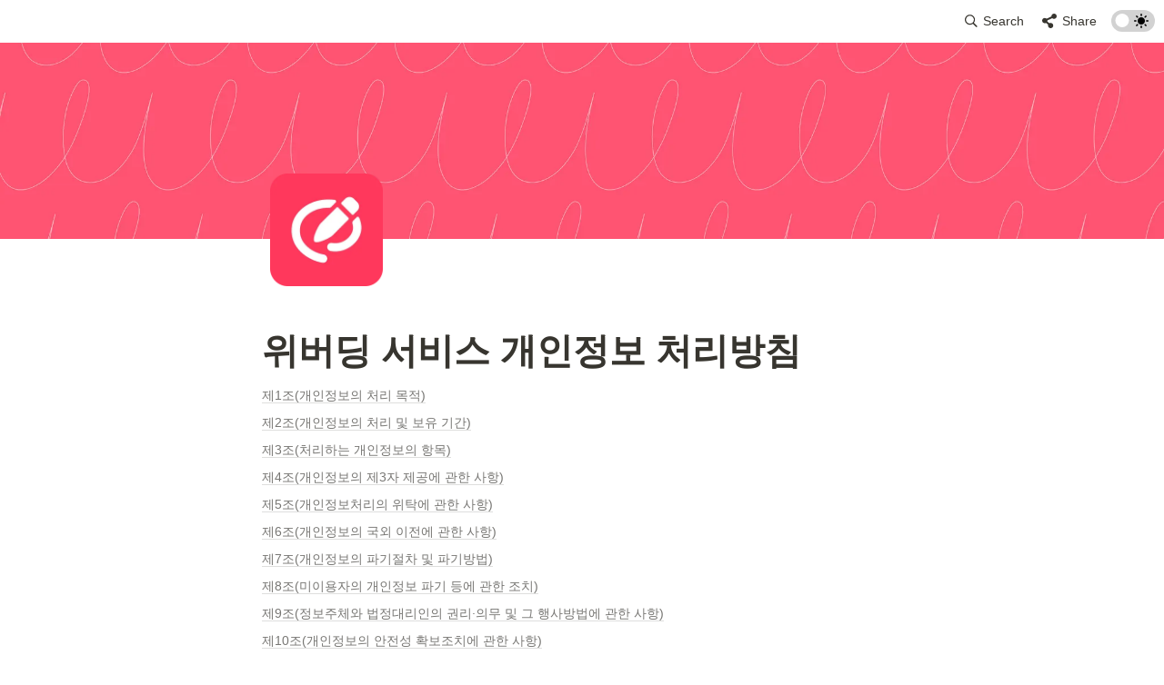

--- FILE ---
content_type: text/html
request_url: https://guide.webudding.com/ko/privacypolicy
body_size: 138008
content:
<!DOCTYPE html><html><head><meta charSet="utf-8"/><meta name="viewport" content="width=device-width,height=device-height,initial-scale=1,maximum-scale=8,viewport-fit=cover"/><script>window.__OOPY__ = window.__OOPY__ || {};window.__OOPY__.yaml = null</script><title>위버딩 서비스 개인정보 처리방침</title><meta name="description" content="제1조(개인정보의 처리 목적)"/><meta property="og:title" content="위버딩 서비스 개인정보 처리방침"/><meta property="og:description" content="제1조(개인정보의 처리 목적)"/><meta property="og:site_name" content="위버딩 서비스 개인정보 처리방침"/><meta property="og:type" content="website"/><meta property="og:image" content="https://oopy.lazyrockets.com/api/rest/cdn/image/9d007ab0-f847-409c-bf32-f4a8f9658308.png"/><meta property="og:url" content="https://guide.webudding.com/ko/privacypolicy"/><meta name="twitter:card" content="summary_large_image"/><meta name="twitter:title" content="위버딩 서비스 개인정보 처리방침"/><meta name="twitter:description" content="제1조(개인정보의 처리 목적)"/><meta name="twitter:image" content="https://oopy.lazyrockets.com/api/rest/cdn/image/9d007ab0-f847-409c-bf32-f4a8f9658308.png"/><link rel="shortcut icon" type="image" href="https://oopy.lazyrockets.com/api/rest/cdn/image/e48a7a97-ca04-4779-bd49-a55df6b28bfc.png?d=16"/><link rel="apple-touch-icon" href="https://oopy.lazyrockets.com/api/rest/cdn/image/e48a7a97-ca04-4779-bd49-a55df6b28bfc.png?d=16"/><link rel="canonical" href="https://guide.webudding.com/ko/privacypolicy"/><script>
    (function () {
      var w = window;
      if (w.ChannelIO) {
        return w.console.error("ChannelIO script included twice.");
      }
      var ch = function () {
        ch.c(arguments);
      };
      ch.q = [];
      ch.c = function (args) {
        ch.q.push(args);
      };
      w.ChannelIO = ch;
      function l() {
        if (w.ChannelIOInitialized) {
          return;
        }
        w.ChannelIOInitialized = true;
        var s = document.createElement("script");
        s.type = "text/javascript";
        s.async = true;
        s.src = "https://cdn.channel.io/plugin/ch-plugin-web.js";
        var x = document.getElementsByTagName("script")[0];
        if (x.parentNode) {
          x.parentNode.insertBefore(s, x);
        }
      }
      if (document.readyState === "complete") {
        l();
      } else {
        w.addEventListener("DOMContentLoaded", l);
        w.addEventListener("load", l);
      }
    })();
    ChannelIO('boot', {
      "pluginKey": "20ce16d6-82d3-4b29-ae87-e8a55bace3e6"
    });
</script><meta name="next-head-count" content="19"/><link data-next-font="" rel="preconnect" href="/" crossorigin="anonymous"/><link rel="preload" href="https://cdn.lazyrockets.com/_next/static/css/1f554d5e2cd9c84a.css" as="style"/><link rel="stylesheet" href="https://cdn.lazyrockets.com/_next/static/css/1f554d5e2cd9c84a.css" data-n-g=""/><link rel="preload" href="https://cdn.lazyrockets.com/_next/static/css/cbab82b64f56a2c5.css" as="style"/><link rel="stylesheet" href="https://cdn.lazyrockets.com/_next/static/css/cbab82b64f56a2c5.css" data-n-p=""/><link rel="preload" href="https://cdn.lazyrockets.com/_next/static/css/543b34adac82aebe.css" as="style"/><link rel="stylesheet" href="https://cdn.lazyrockets.com/_next/static/css/543b34adac82aebe.css"/><link rel="preload" href="https://cdn.lazyrockets.com/_next/static/css/4a36b6b6aa198e6c.css" as="style"/><link rel="stylesheet" href="https://cdn.lazyrockets.com/_next/static/css/4a36b6b6aa198e6c.css"/><noscript data-n-css=""></noscript><script defer="" nomodule="" src="https://cdn.lazyrockets.com/_next/static/chunks/polyfills-c67a75d1b6f99dc8.js"></script><script defer="" src="https://cdn.lazyrockets.com/_next/static/chunks/5810.eadf2ee2b0d28b76.js"></script><script defer="" src="https://cdn.lazyrockets.com/_next/static/chunks/2845.cd0c0ea9d3239337.js"></script><script defer="" src="https://cdn.lazyrockets.com/_next/static/chunks/1635.dda6116d867295af.js"></script><script defer="" src="https://cdn.lazyrockets.com/_next/static/chunks/8357.6c1c592abc1b9bb4.js"></script><script defer="" src="https://cdn.lazyrockets.com/_next/static/chunks/4345.a6a092d8566be6b4.js"></script><script defer="" src="https://cdn.lazyrockets.com/_next/static/chunks/6680.a361d4c20bae491c.js"></script><script defer="" src="https://cdn.lazyrockets.com/_next/static/chunks/9273.73ab5240dcd627b1.js"></script><script defer="" src="https://cdn.lazyrockets.com/_next/static/chunks/8631.effdd002097be1d1.js"></script><script defer="" src="https://cdn.lazyrockets.com/_next/static/chunks/415.804648cdec7e28e2.js"></script><script defer="" src="https://cdn.lazyrockets.com/_next/static/chunks/5338.8cc23b7898891c4b.js"></script><script defer="" src="https://cdn.lazyrockets.com/_next/static/chunks/6939.7c09ad7f6c50b768.js"></script><script defer="" src="https://cdn.lazyrockets.com/_next/static/chunks/8777.fccf9d13638f1957.js"></script><script defer="" src="https://cdn.lazyrockets.com/_next/static/chunks/2b7b2d2a.11543cea1032186d.js"></script><script defer="" src="https://cdn.lazyrockets.com/_next/static/chunks/776.9feb564444215ca9.js"></script><script defer="" src="https://cdn.lazyrockets.com/_next/static/chunks/442.13a8e68a098fc194.js"></script><script defer="" src="https://cdn.lazyrockets.com/_next/static/chunks/9230.0fc82f19382dc02b.js"></script><script defer="" src="https://cdn.lazyrockets.com/_next/static/chunks/7757.8a837c5db0b3cfff.js"></script><script src="https://cdn.lazyrockets.com/_next/static/chunks/webpack-2319ce2ec31dc4e5.js" defer=""></script><script src="https://cdn.lazyrockets.com/_next/static/chunks/framework-a31fb0e66037d890.js" defer=""></script><script src="https://cdn.lazyrockets.com/_next/static/chunks/main-5e8ad880fa778d90.js" defer=""></script><script src="https://cdn.lazyrockets.com/_next/static/chunks/pages/_app-2ef5a9a0d738013d.js" defer=""></script><script src="https://cdn.lazyrockets.com/_next/static/chunks/fec483df-ec55022df2057fa9.js" defer=""></script><script src="https://cdn.lazyrockets.com/_next/static/chunks/5295-4cdcaa63d89ac5e4.js" defer=""></script><script src="https://cdn.lazyrockets.com/_next/static/chunks/6767-8a8114a38dd6a3e3.js" defer=""></script><script src="https://cdn.lazyrockets.com/_next/static/chunks/9770-22ea912702417c2e.js" defer=""></script><script src="https://cdn.lazyrockets.com/_next/static/chunks/2023-54a36bbdb9113f88.js" defer=""></script><script src="https://cdn.lazyrockets.com/_next/static/chunks/6835-ba9c852fb66767e5.js" defer=""></script><script src="https://cdn.lazyrockets.com/_next/static/chunks/9229-0d4f5ec0a09dd550.js" defer=""></script><script src="https://cdn.lazyrockets.com/_next/static/chunks/4665-3fc49e49b27c41a8.js" defer=""></script><script src="https://cdn.lazyrockets.com/_next/static/chunks/pages/%5Bid%5D-01360cf28da46c36.js" defer=""></script><script src="https://cdn.lazyrockets.com/_next/static/92yYEXjamAbpPykJtcZo4/_buildManifest.js" defer=""></script><script src="https://cdn.lazyrockets.com/_next/static/92yYEXjamAbpPykJtcZo4/_ssgManifest.js" defer=""></script></head><body><div id="__next"><div class="css-0"><div style="font-family:&#x27;Noto Sans KR&#x27;,  ui-sans-serif, -apple-system, BlinkMacSystemFont, &quot;Segoe UI&quot;, Helvetica, &quot;Apple Color Emoji&quot;, Arial, sans-serif, &quot;Segoe UI Emoji&quot;, &quot;Segoe UI Symbol&quot;;font-size:16px;line-height:1.5"><style data-emotion="css-global 76gn8o">:root{--emoji-font-family:"Apple Color Emoji","Segoe UI Emoji","NotoColorEmoji","Noto Color Emoji","Segoe UI Symbol","Android Emoji","EmojiSymbols";--page-max-width:900px;--content-max-width:708px;}:root{--page-cover-height:30vh;--page-header-font-size:40px;--page-content-padding-bottom:10vh;}:root .padding{padding-left:calc(96px + env(safe-area-inset-left));padding-right:calc(96px + env(safe-area-inset-right));}:root .width{max-width:100%;width:var(--page-max-width);}@media (max-width: 480px){:root{--page-cover-height:200px;--page-header-font-size:32px;--page-content-padding-bottom:0;}:root .padding{padding-left:calc(24px + env(safe-area-inset-left));padding-right:calc(24px + env(safe-area-inset-right));}:root .width{max-width:100%;width:100%;}}[role="button"]:not([tabindex="-1"]){cursor:pointer;}[role="button"]:not([tabindex="-1"]):hover{background:rgba(55, 53, 47, 0.08);}[role="button"]:not([tabindex="-1"]):active{background:rgba(55, 53, 47, 0.16);}[placeholder]:empty::before{content:attr(placeholder);min-height:1em;color:rgb(55, 53, 47);-webkit-text-fill-color:rgba(55, 53, 47, 0.2);}body{background-color:white;overflow-x:hidden;}@media (max-width: 480px){[role="button"][tabindex="0"]:active{background:none;opacity:0.4;}}@-webkit-keyframes glow{0%{opacity:1;}50%{opacity:0;}100%{opacity:1;}}@keyframes glow{0%{opacity:1;}50%{opacity:0;}100%{opacity:1;}}.admin-halo{position:absolute;top:-4px;bottom:-4px;left:-4px;right:-4px;border-radius:8px;pointer-events:none;background:rgba(46, 170, 220, 0.35);box-shadow:0 0 2px 2px rgba(0, 0, 0, 0.1);-webkit-animation:1s ease glow infinite;animation:1s ease glow infinite;-webkit-animation-delay:200ms;animation-delay:200ms;}*{scroll-margin-top:100px;}.notion-page-mention-token.notion-enable-hover:hover,.notion-external-object-token.notion-enable-hover:hover{cursor:pointer!important;background:rgba(148, 148, 148, 0.15);box-shadow:0 0 0 3px rgb(148 148 148 / 15%);border-radius:1px;}.pageLinkIndicator{display:none!important;}</style><div class="notion-app"><div class="notion-app-inner notion-light-theme" style="color:rgb(55, 53, 47);fill:currentcolor;line-height:1.5"><div class="notion-frame" style="flex-grow:0;flex-shrink:1;display:flex;flex-direction:column;background:white;z-index:1"><style data-emotion="css tydnl6">.css-tydnl6{position:-webkit-sticky;position:sticky;top:0;width:100%;z-index:1000000;background-color:white;}</style><div class="notion-header css-tydnl6 e1pzqsz02"><style data-emotion="css 1gwnpax">.css-1gwnpax{position:relative;width:100%;height:45px;padding-right:8px;z-index:1;background-color:inherit;}</style><div class="notion-topbar css-1gwnpax e1pzqsz01"><div style="display:flex;justify-content:space-between;align-items:center;position:absolute;height:45px;left:0px;right:0px;bottom:0px;padding-left:12px;padding-right:10px"><div style="flex:1"></div><style data-emotion="css nkjb6j">.css-nkjb6j{-webkit-user-select:none;-moz-user-select:none;-ms-user-select:none;user-select:none;-webkit-transition:background 20ms ease-in 0s;transition:background 20ms ease-in 0s;cursor:pointer;display:-webkit-inline-box;display:-webkit-inline-flex;display:-ms-inline-flexbox;display:inline-flex;-webkit-align-items:center;-webkit-box-align:center;-ms-flex-align:center;align-items:center;-webkit-flex-shrink:0;-ms-flex-negative:0;flex-shrink:0;white-space:nowrap;height:28px;border-radius:3px;font-size:14px;line-height:1.2;min-width:0px;padding-left:8px;padding-right:8px;}</style><div class="search-button css-nkjb6j" role="button" tabindex="0" aria-label="Search" style="margin-right:4px"><style data-emotion="css 1lml5mf">.css-1lml5mf{width:14px;height:14px;display:block;fill:inherit;-webkit-flex-shrink:0;-ms-flex-negative:0;flex-shrink:0;-webkit-backface-visibility:hidden;backface-visibility:hidden;}</style><svg viewBox="0 0 17 17" class="searchNew css-1lml5mf"><path d="M6.78027 13.6729C8.24805 13.6729 9.60156 13.1982 10.709 12.4072L14.875 16.5732C15.0684 16.7666 15.3232 16.8633 15.5957 16.8633C16.167 16.8633 16.5713 16.4238 16.5713 15.8613C16.5713 15.5977 16.4834 15.3516 16.29 15.1582L12.1504 11.0098C13.0205 9.86719 13.5391 8.45215 13.5391 6.91406C13.5391 3.19629 10.498 0.155273 6.78027 0.155273C3.0625 0.155273 0.0214844 3.19629 0.0214844 6.91406C0.0214844 10.6318 3.0625 13.6729 6.78027 13.6729ZM6.78027 12.2139C3.87988 12.2139 1.48047 9.81445 1.48047 6.91406C1.48047 4.01367 3.87988 1.61426 6.78027 1.61426C9.68066 1.61426 12.0801 4.01367 12.0801 6.91406C12.0801 9.81445 9.68066 12.2139 6.78027 12.2139Z"></path></svg><style data-emotion="css 2svcoa">.css-2svcoa{display:none;}@media (min-width: 480px){.css-2svcoa{display:block;margin-left:6px;}}</style><span class="css-2svcoa">Search</span></div><style data-emotion="css ax50c0">.css-ax50c0{-webkit-user-select:none;-moz-user-select:none;-ms-user-select:none;user-select:none;-webkit-transition:background 20ms ease-in 0s;transition:background 20ms ease-in 0s;cursor:pointer;display:-webkit-inline-box;display:-webkit-inline-flex;display:-ms-inline-flexbox;display:inline-flex;-webkit-align-items:center;-webkit-box-align:center;-ms-flex-align:center;align-items:center;-webkit-flex-shrink:0;-ms-flex-negative:0;flex-shrink:0;white-space:nowrap;height:28px;border-radius:3px;font-size:14px;line-height:1.2;min-width:0px;padding-left:8px;padding-right:8px;color:rgb(55, 53, 47);}</style><div role="button" tabindex="0" class="share-button css-ax50c0 e1pzqsz00"><svg style="width:16px;height:16px;display:block;fill:rgb(55, 53, 47);flex-shrink:0;backface-visibility:hidden;flex-grow:0" x="0px" y="0px" width="483px" height="483px" viewBox="0 0 483 483"><g><path d="M395.72,0c-48.204,0-87.281,39.078-87.281,87.281c0,2.036,0.164,4.03,0.309,6.029l-161.233,75.674 c-15.668-14.971-36.852-24.215-60.231-24.215c-48.204,0.001-87.282,39.079-87.282,87.282c0,48.204,39.078,87.281,87.281,87.281 c15.206,0,29.501-3.907,41.948-10.741l69.789,58.806c-3.056,8.896-4.789,18.396-4.789,28.322c0,48.204,39.078,87.281,87.281,87.281 c48.205,0,87.281-39.078,87.281-87.281s-39.077-87.281-87.281-87.281c-15.205,0-29.5,3.908-41.949,10.74l-69.788-58.805 c3.057-8.891,4.789-18.396,4.789-28.322c0-2.035-0.164-4.024-0.308-6.029l161.232-75.674c15.668,14.971,36.852,24.215,60.23,24.215 c48.203,0,87.281-39.078,87.281-87.281C482.999,39.079,443.923,0,395.72,0z"></path></g></svg><style data-emotion="css l1m683">.css-l1m683{display:none;margin-left:6px;}@media (min-width: 480px){.css-l1m683{display:block;}}</style><span class="css-l1m683">Share</span></div><style data-emotion="css jgkbgb">.css-jgkbgb{height:24px;margin-left:8px;}</style><div style="height:24px" class="css-jgkbgb e6eld7i0"><label aria-label="Turn on the dark mode"><div class="theme-button" style="position:relative;display:inline-block;text-align:left;opacity:1;direction:ltr;border-radius:12px;-webkit-transition:opacity 0.25s;-moz-transition:opacity 0.25s;transition:opacity 0.25s;touch-action:none;-webkit-tap-highlight-color:rgba(0, 0, 0, 0);-webkit-user-select:none;-moz-user-select:none;-ms-user-select:none;user-select:none"><div class="react-switch-bg" style="height:24px;width:48px;margin:0;position:relative;background:#D2D2D2;border-radius:12px;cursor:pointer;-webkit-transition:background 0.25s;-moz-transition:background 0.25s;transition:background 0.25s"><div style="height:24px;width:29.5px;position:relative;opacity:0;pointer-events:none;-webkit-transition:opacity 0.25s;-moz-transition:opacity 0.25s;transition:opacity 0.25s"><img src="https://cdn.lazyrockets.com/_next/static/media/dark-mode.4361da89.png" alt="moon" style="position:absolute;top:50%;left:50%;transform:translate(-50%, -50%);width:16px;height:16px"/></div><div style="height:24px;width:29.5px;position:absolute;opacity:1;right:0;top:0;pointer-events:none;-webkit-transition:opacity 0.25s;-moz-transition:opacity 0.25s;transition:opacity 0.25s"><img src="https://cdn.lazyrockets.com/_next/static/media/light-mode.1da8c58f.png" alt="sun" style="position:absolute;top:50%;left:50%;transform:translate(-50%, -50%);width:16px;height:16px"/></div></div><div class="react-switch-handle" style="height:15px;width:15px;background:#ffffff;display:inline-block;cursor:pointer;border-radius:50%;position:absolute;transform:translateX(4.5px);top:4.5px;outline:0;border:0;-webkit-transition:background-color 0.25s, transform 0.25s, box-shadow 0.15s;-moz-transition:background-color 0.25s, transform 0.25s, box-shadow 0.15s;transition:background-color 0.25s, transform 0.25s, box-shadow 0.15s"></div><input type="checkbox" role="switch" aria-checked="false" style="border:0;clip:rect(0 0 0 0);height:1px;margin:-1px;overflow:hidden;padding:0;position:absolute;width:1px"/></div></label></div></div></div><div class="scroll-progress-bar" style="max-width:100%;width:0%;height:2px;background:rgb(255, 56, 92)"></div></div><div class="notion-scroller vertical horizontal" style="position:relative;z-index:1;flex-grow:1;margin-right:0px;margin-bottom:0px"><div style="display:flex;flex-direction:column;width:100%;align-items:center;flex-shrink:0;flex-grow:0"><img alt="" class="page_cover css-1xdhyk6 e5kxa4l0" style="display:block;object-fit:cover;border-radius:0;width:100%;height:var(--page-cover-height);opacity:1;object-position:center 50%" src="https://oopy.lazyrockets.com/api/v2/notion/image?src=https%3A%2F%2Fs3-us-west-2.amazonaws.com%2Fsecure.notion-static.com%2Ffa5c1b06-1af5-4a69-8bb0-43ffb06db548%2F%25E1%2584%2587%25E1%2585%25A2%25E1%2584%2582%25E1%2585%25A5_%25E1%2584%2583%25E1%2585%25A2%25E1%2584%258C%25E1%2585%25B5_1.png&amp;blockId=a12a2079-1eb6-4350-819d-05ad7983ae93&amp;width=3600"/><div class="width padding"><div style="user-select:none;display:flex;align-items:center;justify-content:center;height:140px;width:140px;border-radius:3px;flex-shrink:0;margin-top:-80px;margin-left:3px;margin-bottom:0px;align-self:flex-start;position:relative;z-index:1" class="page-icon"><div><div style="width:100%;height:100%"><img alt="" style="display:block;object-fit:cover;border-radius:3px;width:124.32px;height:124.32px;transition:opacity 100ms ease-out 0s" src="https://oopy.lazyrockets.com/api/v2/notion/image?src=https%3A%2F%2Fprod-files-secure.s3.us-west-2.amazonaws.com%2Fd5dc5fd9-4632-4aa9-b336-1c092ebcafbc%2F5b5726d8-95a5-45ef-990b-94d092e11e84%2F%25E1%2584%258B%25E1%2585%25A2%25E1%2586%25B8_%25E1%2584%258B%25E1%2585%25A1%25E1%2584%258B%25E1%2585%25B5%25E1%2584%258F%25E1%2585%25A9%25E1%2586%25AB(radius).png&amp;blockId=a12a2079-1eb6-4350-819d-05ad7983ae93&amp;width=256" class="css-1xdhyk6 e5kxa4l0"/></div></div></div><style data-emotion="css ya9bwq">.css-ya9bwq{display:-webkit-box;display:-webkit-flex;display:-ms-flexbox;display:flex;-webkit-box-pack:start;-ms-flex-pack:start;-webkit-justify-content:flex-start;justify-content:flex-start;-webkit-box-flex-wrap:wrap;-webkit-flex-wrap:wrap;-ms-flex-wrap:wrap;flex-wrap:wrap;margin-left:-1px;pointer-events:none;height:24px;margin-top:8px;margin-bottom:4px;}@media (max-width: 480px){.css-ya9bwq{height:auto;margin-top:16px;margin-bottom:4px;}}</style><div class="notion-page-controls css-ya9bwq e1stv1eg0"></div><div data-block-id="a12a2079-1eb6-4350-819d-05ad7983ae93" class="notion-page-block" style="color:rgb(55, 53, 47);font-weight:700;font-size:var(--page-header-font-size);line-height:1.2;cursor:text;display:flex;align-items:center;font-family:&#x27;Noto Sans KR&#x27;, ui-sans-serif, -apple-system, BlinkMacSystemFont, &quot;Segoe UI&quot;, Helvetica, &quot;Apple Color Emoji&quot;, Arial, sans-serif, &quot;Segoe UI Emoji&quot;, &quot;Segoe UI Symbol&quot;"><h1 class="page-title" contenteditable="false" spellcheck="true" placeholder="Untitled" data-root="true" style="font-weight:700;font-size:var(--page-header-font-size);margin:0;max-width:100%;width:100%;white-space:pre-wrap;word-break:break-word;padding:3px 2px"><span data-token-index="0">위버딩 서비스 개인정보 처리방침</span></h1></div></div></div><div style="width:100%;display:flex;flex-direction:column;align-items:center;flex-shrink:0;flex-grow:0"><div class="width padding"></div></div><div class="notion-page-content width padding" style="flex-shrink:0;flex-grow:1;max-width:100%;display:flex;align-items:center;flex-direction:column;color:rgb(55, 53, 47);padding-top:5px;padding-bottom:var(--page-content-padding-bottom);margin:0 auto;font-size:16px;line-height:1.5;font-family:&#x27;Noto Sans KR&#x27;,  ui-sans-serif, -apple-system, BlinkMacSystemFont, &quot;Segoe UI&quot;, Helvetica, &quot;Apple Color Emoji&quot;, Arial, sans-serif, &quot;Segoe UI Emoji&quot;, &quot;Segoe UI Symbol&quot;"><div data-block-id="a514ac7e-f13c-44d4-98e9-d52154811dca" class="notion-table_of_contents-block" style="width:100%;margin-top:2px;margin-bottom:4px"><div style="position:relative"><div style="color:rgb(120, 119, 116);fill:rgb(120, 119, 116)"><a rel="noopener noreferrer" style="display:block;color:inherit;text-decoration:none"><div role="button" tabindex="0" style="user-select:none;transition:background 120ms ease-in 0s;cursor:pointer;width:100%"><div style="padding:6px 2px;font-size:14px;line-height:1.3;display:flex;align-items:center;margin-left:0"><div style="white-space:nowrap;overflow:hidden;text-overflow:ellipsis;background-image:linear-gradient(to right, rgba(55, 53, 47, 0.16) 0%, rgba(55, 53, 47, 0.16) 100%);background-repeat:repeat-x;background-position:0px 100%;background-size:100% 1px">제1조(개인정보의 처리 목적)</div></div></div></a></div><div style="color:rgb(120, 119, 116);fill:rgb(120, 119, 116)"><a rel="noopener noreferrer" style="display:block;color:inherit;text-decoration:none"><div role="button" tabindex="0" style="user-select:none;transition:background 120ms ease-in 0s;cursor:pointer;width:100%"><div style="padding:6px 2px;font-size:14px;line-height:1.3;display:flex;align-items:center;margin-left:0"><div style="white-space:nowrap;overflow:hidden;text-overflow:ellipsis;background-image:linear-gradient(to right, rgba(55, 53, 47, 0.16) 0%, rgba(55, 53, 47, 0.16) 100%);background-repeat:repeat-x;background-position:0px 100%;background-size:100% 1px">제2조(개인정보의 처리 및 보유 기간)</div></div></div></a></div><div style="color:rgb(120, 119, 116);fill:rgb(120, 119, 116)"><a rel="noopener noreferrer" style="display:block;color:inherit;text-decoration:none"><div role="button" tabindex="0" style="user-select:none;transition:background 120ms ease-in 0s;cursor:pointer;width:100%"><div style="padding:6px 2px;font-size:14px;line-height:1.3;display:flex;align-items:center;margin-left:0"><div style="white-space:nowrap;overflow:hidden;text-overflow:ellipsis;background-image:linear-gradient(to right, rgba(55, 53, 47, 0.16) 0%, rgba(55, 53, 47, 0.16) 100%);background-repeat:repeat-x;background-position:0px 100%;background-size:100% 1px">제3조(처리하는 개인정보의 항목)</div></div></div></a></div><div style="color:rgb(120, 119, 116);fill:rgb(120, 119, 116)"><a rel="noopener noreferrer" style="display:block;color:inherit;text-decoration:none"><div role="button" tabindex="0" style="user-select:none;transition:background 120ms ease-in 0s;cursor:pointer;width:100%"><div style="padding:6px 2px;font-size:14px;line-height:1.3;display:flex;align-items:center;margin-left:0"><div style="white-space:nowrap;overflow:hidden;text-overflow:ellipsis;background-image:linear-gradient(to right, rgba(55, 53, 47, 0.16) 0%, rgba(55, 53, 47, 0.16) 100%);background-repeat:repeat-x;background-position:0px 100%;background-size:100% 1px">제4조(개인정보의 제3자 제공에 관한 사항)</div></div></div></a></div><div style="color:rgb(120, 119, 116);fill:rgb(120, 119, 116)"><a rel="noopener noreferrer" style="display:block;color:inherit;text-decoration:none"><div role="button" tabindex="0" style="user-select:none;transition:background 120ms ease-in 0s;cursor:pointer;width:100%"><div style="padding:6px 2px;font-size:14px;line-height:1.3;display:flex;align-items:center;margin-left:0"><div style="white-space:nowrap;overflow:hidden;text-overflow:ellipsis;background-image:linear-gradient(to right, rgba(55, 53, 47, 0.16) 0%, rgba(55, 53, 47, 0.16) 100%);background-repeat:repeat-x;background-position:0px 100%;background-size:100% 1px">제5조(개인정보처리의 위탁에 관한 사항)</div></div></div></a></div><div style="color:rgb(120, 119, 116);fill:rgb(120, 119, 116)"><a rel="noopener noreferrer" style="display:block;color:inherit;text-decoration:none"><div role="button" tabindex="0" style="user-select:none;transition:background 120ms ease-in 0s;cursor:pointer;width:100%"><div style="padding:6px 2px;font-size:14px;line-height:1.3;display:flex;align-items:center;margin-left:0"><div style="white-space:nowrap;overflow:hidden;text-overflow:ellipsis;background-image:linear-gradient(to right, rgba(55, 53, 47, 0.16) 0%, rgba(55, 53, 47, 0.16) 100%);background-repeat:repeat-x;background-position:0px 100%;background-size:100% 1px">제6조(개인정보의 국외 이전에 관한 사항)</div></div></div></a></div><div style="color:rgb(120, 119, 116);fill:rgb(120, 119, 116)"><a rel="noopener noreferrer" style="display:block;color:inherit;text-decoration:none"><div role="button" tabindex="0" style="user-select:none;transition:background 120ms ease-in 0s;cursor:pointer;width:100%"><div style="padding:6px 2px;font-size:14px;line-height:1.3;display:flex;align-items:center;margin-left:0"><div style="white-space:nowrap;overflow:hidden;text-overflow:ellipsis;background-image:linear-gradient(to right, rgba(55, 53, 47, 0.16) 0%, rgba(55, 53, 47, 0.16) 100%);background-repeat:repeat-x;background-position:0px 100%;background-size:100% 1px">제7조(개인정보의 파기절차 및 파기방법)</div></div></div></a></div><div style="color:rgb(120, 119, 116);fill:rgb(120, 119, 116)"><a rel="noopener noreferrer" style="display:block;color:inherit;text-decoration:none"><div role="button" tabindex="0" style="user-select:none;transition:background 120ms ease-in 0s;cursor:pointer;width:100%"><div style="padding:6px 2px;font-size:14px;line-height:1.3;display:flex;align-items:center;margin-left:0"><div style="white-space:nowrap;overflow:hidden;text-overflow:ellipsis;background-image:linear-gradient(to right, rgba(55, 53, 47, 0.16) 0%, rgba(55, 53, 47, 0.16) 100%);background-repeat:repeat-x;background-position:0px 100%;background-size:100% 1px">제8조(미이용자의 개인정보 파기 등에 관한 조치)</div></div></div></a></div><div style="color:rgb(120, 119, 116);fill:rgb(120, 119, 116)"><a rel="noopener noreferrer" style="display:block;color:inherit;text-decoration:none"><div role="button" tabindex="0" style="user-select:none;transition:background 120ms ease-in 0s;cursor:pointer;width:100%"><div style="padding:6px 2px;font-size:14px;line-height:1.3;display:flex;align-items:center;margin-left:0"><div style="white-space:nowrap;overflow:hidden;text-overflow:ellipsis;background-image:linear-gradient(to right, rgba(55, 53, 47, 0.16) 0%, rgba(55, 53, 47, 0.16) 100%);background-repeat:repeat-x;background-position:0px 100%;background-size:100% 1px">제9조(정보주체와 법정대리인의 권리·의무 및 그 행사방법에 관한 사항)</div></div></div></a></div><div style="color:rgb(120, 119, 116);fill:rgb(120, 119, 116)"><a rel="noopener noreferrer" style="display:block;color:inherit;text-decoration:none"><div role="button" tabindex="0" style="user-select:none;transition:background 120ms ease-in 0s;cursor:pointer;width:100%"><div style="padding:6px 2px;font-size:14px;line-height:1.3;display:flex;align-items:center;margin-left:0"><div style="white-space:nowrap;overflow:hidden;text-overflow:ellipsis;background-image:linear-gradient(to right, rgba(55, 53, 47, 0.16) 0%, rgba(55, 53, 47, 0.16) 100%);background-repeat:repeat-x;background-position:0px 100%;background-size:100% 1px">제10조(개인정보의 안전성 확보조치에 관한 사항)</div></div></div></a></div><div style="color:rgb(120, 119, 116);fill:rgb(120, 119, 116)"><a rel="noopener noreferrer" style="display:block;color:inherit;text-decoration:none"><div role="button" tabindex="0" style="user-select:none;transition:background 120ms ease-in 0s;cursor:pointer;width:100%"><div style="padding:6px 2px;font-size:14px;line-height:1.3;display:flex;align-items:center;margin-left:0"><div style="white-space:nowrap;overflow:hidden;text-overflow:ellipsis;background-image:linear-gradient(to right, rgba(55, 53, 47, 0.16) 0%, rgba(55, 53, 47, 0.16) 100%);background-repeat:repeat-x;background-position:0px 100%;background-size:100% 1px">제11조(개인정보를 자동으로 수집하는 장치의 설치·운영 및 그 거부에 관한 사항)</div></div></div></a></div><div style="color:rgb(120, 119, 116);fill:rgb(120, 119, 116)"><a rel="noopener noreferrer" style="display:block;color:inherit;text-decoration:none"><div role="button" tabindex="0" style="user-select:none;transition:background 120ms ease-in 0s;cursor:pointer;width:100%"><div style="padding:6px 2px;font-size:14px;line-height:1.3;display:flex;align-items:center;margin-left:0"><div style="white-space:nowrap;overflow:hidden;text-overflow:ellipsis;background-image:linear-gradient(to right, rgba(55, 53, 47, 0.16) 0%, rgba(55, 53, 47, 0.16) 100%);background-repeat:repeat-x;background-position:0px 100%;background-size:100% 1px">제12조(행태정보의 수집·이용·제공 및 거부 등에 관한 사항)</div></div></div></a></div><div style="color:rgb(120, 119, 116);fill:rgb(120, 119, 116)"><a rel="noopener noreferrer" style="display:block;color:inherit;text-decoration:none"><div role="button" tabindex="0" style="user-select:none;transition:background 120ms ease-in 0s;cursor:pointer;width:100%"><div style="padding:6px 2px;font-size:14px;line-height:1.3;display:flex;align-items:center;margin-left:0"><div style="white-space:nowrap;overflow:hidden;text-overflow:ellipsis;background-image:linear-gradient(to right, rgba(55, 53, 47, 0.16) 0%, rgba(55, 53, 47, 0.16) 100%);background-repeat:repeat-x;background-position:0px 100%;background-size:100% 1px">제13조(추가적인 이용·제공 판단기준)</div></div></div></a></div><div style="color:rgb(120, 119, 116);fill:rgb(120, 119, 116)"><a rel="noopener noreferrer" style="display:block;color:inherit;text-decoration:none"><div role="button" tabindex="0" style="user-select:none;transition:background 120ms ease-in 0s;cursor:pointer;width:100%"><div style="padding:6px 2px;font-size:14px;line-height:1.3;display:flex;align-items:center;margin-left:0"><div style="white-space:nowrap;overflow:hidden;text-overflow:ellipsis;background-image:linear-gradient(to right, rgba(55, 53, 47, 0.16) 0%, rgba(55, 53, 47, 0.16) 100%);background-repeat:repeat-x;background-position:0px 100%;background-size:100% 1px">제14조(개인정보 보호책임자에 관한 사항)</div></div></div></a></div><div style="color:rgb(120, 119, 116);fill:rgb(120, 119, 116)"><a rel="noopener noreferrer" style="display:block;color:inherit;text-decoration:none"><div role="button" tabindex="0" style="user-select:none;transition:background 120ms ease-in 0s;cursor:pointer;width:100%"><div style="padding:6px 2px;font-size:14px;line-height:1.3;display:flex;align-items:center;margin-left:0"><div style="white-space:nowrap;overflow:hidden;text-overflow:ellipsis;background-image:linear-gradient(to right, rgba(55, 53, 47, 0.16) 0%, rgba(55, 53, 47, 0.16) 100%);background-repeat:repeat-x;background-position:0px 100%;background-size:100% 1px">제15조(개인정보의 열람청구를 접수·처리하는 부서)</div></div></div></a></div><div style="color:rgb(120, 119, 116);fill:rgb(120, 119, 116)"><a rel="noopener noreferrer" style="display:block;color:inherit;text-decoration:none"><div role="button" tabindex="0" style="user-select:none;transition:background 120ms ease-in 0s;cursor:pointer;width:100%"><div style="padding:6px 2px;font-size:14px;line-height:1.3;display:flex;align-items:center;margin-left:0"><div style="white-space:nowrap;overflow:hidden;text-overflow:ellipsis;background-image:linear-gradient(to right, rgba(55, 53, 47, 0.16) 0%, rgba(55, 53, 47, 0.16) 100%);background-repeat:repeat-x;background-position:0px 100%;background-size:100% 1px">제16조(정보주체의 권익침해에 대한 구제방법)</div></div></div></a></div><div style="color:rgb(120, 119, 116);fill:rgb(120, 119, 116)"><a rel="noopener noreferrer" style="display:block;color:inherit;text-decoration:none"><div role="button" tabindex="0" style="user-select:none;transition:background 120ms ease-in 0s;cursor:pointer;width:100%"><div style="padding:6px 2px;font-size:14px;line-height:1.3;display:flex;align-items:center;margin-left:0"><div style="white-space:nowrap;overflow:hidden;text-overflow:ellipsis;background-image:linear-gradient(to right, rgba(55, 53, 47, 0.16) 0%, rgba(55, 53, 47, 0.16) 100%);background-repeat:repeat-x;background-position:0px 100%;background-size:100% 1px">제17조(개인정보 처리방침 변경)</div></div></div></a></div><div style="color:rgb(120, 119, 116);fill:rgb(120, 119, 116)"><a rel="noopener noreferrer" style="display:block;color:inherit;text-decoration:none"><div role="button" tabindex="0" style="user-select:none;transition:background 120ms ease-in 0s;cursor:pointer;width:100%"><div style="padding:6px 2px;font-size:14px;line-height:1.3;display:flex;align-items:center;margin-left:0"><div style="white-space:nowrap;overflow:hidden;text-overflow:ellipsis;background-image:linear-gradient(to right, rgba(55, 53, 47, 0.16) 0%, rgba(55, 53, 47, 0.16) 100%);background-repeat:repeat-x;background-position:0px 100%;background-size:100% 1px">과거 개인정보처리방침</div></div></div></a></div></div></div><style data-emotion="css 19s6ooy">.css-19s6ooy{width:100%;margin-top:1px;margin-bottom:1px;max-width:calc(
                                                        100vw - 192px
                                                      );}@media (max-width: 480px){.css-19s6ooy{max-width:100%;}}</style><div data-block-id="6d263315-aa16-40b6-a7d5-c2a49124323a" class="notion-divider-block css-19s6ooy"><div class="notion-cursor-default" style="display:flex;align-items:center;justify-content:center;pointer-events:auto;width:100%;height:13px;flex:0 0 auto;color:rgb(228, 227, 226)"><div style="width:100%;height:1px;visibility:visible;border-bottom:1px solid rgba(55, 53, 47, 0.09)"></div></div></div><style data-emotion="css vhphko">.css-vhphko{width:100%;max-width:calc(
                                                        100vw - 192px
                                                      );margin-top:1px;margin-bottom:1px;}@media (max-width: 480px){.css-vhphko{max-width:100%;}}</style><div data-block-id="822a2343-b911-443e-89d9-c41c0c2a3cba" class="notion-text-block css-vhphko" style="color:inherit;fill:inherit"><div style="display:flex"><style data-emotion="css 1g4vl24">.css-1g4vl24{max-width:100%;width:100%;white-space:pre-wrap;word-break:break-word;padding:3px 2px;}</style><div contenteditable="false" spellcheck="true" placeholder=" " data-root="true" class="css-1g4vl24"></div></div><style data-emotion="css ujcdi3">.css-ujcdi3{display:-webkit-box;display:-webkit-flex;display:-ms-flexbox;display:flex;-webkit-flex-direction:column;-ms-flex-direction:column;flex-direction:column;padding-left:1.5em;}</style><div class="css-ujcdi3"></div></div><style data-emotion="css 1mtbuw6">.css-1mtbuw6{max-width:calc(
                                                        100vw - 192px
                                                      );}@media (max-width: 480px){.css-1mtbuw6{max-width:100%;}}</style><div data-block-id="823cb0fc-43e2-4f57-bba9-b4fd481e6043" class="notion-sub_sub_header-block css-1mtbuw6" style="position:relative;width:100%;margin-top:1em;margin-bottom:1px;font-family:&#x27;Noto Sans KR&#x27;, ui-sans-serif, -apple-system, BlinkMacSystemFont, &quot;Segoe UI&quot;, Helvetica, &quot;Apple Color Emoji&quot;, Arial, sans-serif, &quot;Segoe UI Emoji&quot;, &quot;Segoe UI Symbol&quot;"><style data-emotion="css 1fxzsm1">.css-1fxzsm1{display:-webkit-box;display:-webkit-flex;display:-ms-flexbox;display:flex;width:100%;}</style><div style="color:inherit;fill:inherit" class="css-1fxzsm1"><style data-emotion="css 5mso2m">.css-5mso2m{max-width:100%;width:100%;white-space:pre-wrap;word-break:break-word;padding:3px 2px;font-weight:600;font-size:1.875em;line-height:1.3;margin:0;font-size:1.25em;line-height:1.3;}@media (max-width: 480px){.css-5mso2m{font-size:1.5em;}}@media (max-width: 480px){.css-5mso2m{font-size:1.17em;}}</style><h4 class="css-5mso2m ermrpt51"><span data-token-index="0" style="font-weight:600">제1조(개인정보의 처리 목적)</span></h4></div></div><div data-block-id="2d9ff9d1-acf0-4d0d-88bd-efef25059159" class="notion-text-block css-vhphko" style="color:inherit;fill:inherit"><div style="display:flex"><div contenteditable="false" spellcheck="true" placeholder=" " data-root="true" class="css-1g4vl24"><span data-token-index="0">누트컴퍼니 주식회사(&#x27;</span><a class="notion-link-token notion-enable-hover" data-token-index="1" rel="noopener noreferrer" style="cursor:pointer;color:inherit;word-wrap:break-word;text-decoration:inherit" href="https://www.google.com/url?q=http://www.webudding.com&amp;sa=D&amp;source=editors&amp;ust=1689674321502405&amp;usg=AOvVaw3x6hUQinut20XM6ESaD9Oe" target="_blank"><span style="border-bottom:0.05em solid rgba(55,53,47,0.4);opacity:0.7">www.webudding.com</span></a><span data-token-index="2">&#x27; 이하 &#x27;위버딩&#x27;)은(는) 다음의 목적을 위하여 개인정보를 처리합니다. 처리하고 있는 개인정보는 다음의 목적 이외의 용도로는 이용되지 않으며 이용 목적이 변경되는 경우에는 「개인정보 보호법」 제18조에 따라 별도의 동의를 받는 등 필요한 조치를 이행할 예정입니다.</span></div></div><div class="css-ujcdi3"></div></div><div data-block-id="fffc9d3f-6d50-4af2-9974-56090bf2ea93" class="notion-text-block css-vhphko" style="color:inherit;fill:inherit"><div style="display:flex"><div contenteditable="false" spellcheck="true" placeholder=" " data-root="true" class="css-1g4vl24"></div></div><div class="css-ujcdi3"></div></div><div data-block-id="b786aa25-f08a-41f1-9429-8eba9d163f4a" class="notion-numbered_list-block css-19s6ooy"><div style="display:flex;align-items:flex-start;width:100%;padding-left:2px;color:inherit;fill:inherit"><div style="margin-right:2px;width:24px;display:flex;align-items:center;justify-content:center;flex-grow:0;flex-shrink:0;min-height:calc(1.5em + 3px + 3px)"><span>1<!-- -->.</span></div><div style="flex:1 1 0px;min-width:1px;display:flex;flex-direction:column"><div style="display:flex"><div contenteditable="false" spellcheck="true" placeholder="List" data-root="true" style="max-width:100%;width:100%;white-space:pre-wrap;word-break:break-word;padding:3px 2px;text-align:left"><span data-token-index="0" style="font-weight:600">홈페이지 회원가입 및 관리: </span><span data-token-index="1" style="border-bottom:0.05em solid;word-wrap:break-word;color:inherit">회원 가입의사 확인, 회원제 서비스 제공에 따른 본인 식별·인증, 회원자격 유지·관리, 각종 고지·통지 목적으로 개인정보를 처리합니다.</span></div></div></div></div></div><div data-block-id="fa0ace33-a6bf-4007-9af1-3602f68dc18f" class="notion-numbered_list-block css-19s6ooy"><div style="display:flex;align-items:flex-start;width:100%;padding-left:2px;color:inherit;fill:inherit"><div style="margin-right:2px;width:24px;display:flex;align-items:center;justify-content:center;flex-grow:0;flex-shrink:0;min-height:calc(1.5em + 3px + 3px)"><span>2<!-- -->.</span></div><div style="flex:1 1 0px;min-width:1px;display:flex;flex-direction:column"><div style="display:flex"><div contenteditable="false" spellcheck="true" placeholder="List" data-root="true" style="max-width:100%;width:100%;white-space:pre-wrap;word-break:break-word;padding:3px 2px;text-align:left"><span data-token-index="0" style="font-weight:600">재화 또는 서비스 제공: </span><span data-token-index="1" style="border-bottom:0.05em solid;word-wrap:break-word;color:inherit">서비스 제공, 계약서·청구서 발송, 콘텐츠 제공, 맞춤서비스 제공, 본인인증, 연령인증, 요금결제·정산을 목적으로 개인정보를 처리합니다.</span></div></div></div></div></div><div data-block-id="ee8ed29f-1c60-4852-8568-dad7ccd3c6c7" class="notion-numbered_list-block css-19s6ooy"><div style="display:flex;align-items:flex-start;width:100%;padding-left:2px;color:inherit;fill:inherit"><div style="margin-right:2px;width:24px;display:flex;align-items:center;justify-content:center;flex-grow:0;flex-shrink:0;min-height:calc(1.5em + 3px + 3px)"><span>3<!-- -->.</span></div><div style="flex:1 1 0px;min-width:1px;display:flex;flex-direction:column"><div style="display:flex"><div contenteditable="false" spellcheck="true" placeholder="List" data-root="true" style="max-width:100%;width:100%;white-space:pre-wrap;word-break:break-word;padding:3px 2px;text-align:left"><span data-token-index="0" style="font-weight:600">마케팅 및 광고에의 활용: </span><span data-token-index="1" style="border-bottom:0.05em solid;word-wrap:break-word;color:inherit">신규 서비스(제품) 개발 및 맞춤 서비스 제공, 이벤트 및 광고성 정보 제공 및 참여기회 제공, 인구통계학적 특성에 따른 서비스 제공 및 광고 게재, 접속빈도 파악 또는 회원의 서비스 이용에 대한 통계 등을 목적으로 개인정보를 처리합니다.</span></div></div></div></div></div><div data-block-id="a6e403b4-487c-4e39-8b2d-abe7a1ec13b6" class="notion-numbered_list-block css-19s6ooy"><div style="display:flex;align-items:flex-start;width:100%;padding-left:2px;color:inherit;fill:inherit"><div style="margin-right:2px;width:24px;display:flex;align-items:center;justify-content:center;flex-grow:0;flex-shrink:0;min-height:calc(1.5em + 3px + 3px)"><span>4<!-- -->.</span></div><div style="flex:1 1 0px;min-width:1px;display:flex;flex-direction:column"><div style="display:flex"><div contenteditable="false" spellcheck="true" placeholder="List" data-root="true" style="max-width:100%;width:100%;white-space:pre-wrap;word-break:break-word;padding:3px 2px;text-align:left"><span data-token-index="0" style="font-weight:600;color:rgb(55, 53, 47)">서비스 품질 및 보안 관리: </span><span data-token-index="1" style="border-bottom:0.05em solid;word-wrap:break-word;color:rgb(55, 53, 47)">제품과 서비스 및 회원 계정의 안정성 및 보안성을 제공하기 위한 목적으로 개인정보를 처리합니다. 이는 아래 사항을 포괄적으로 포함합니다.</span></div></div><style data-emotion="css 17kl9b3">.css-17kl9b3{width:100%;margin-top:2px;margin-bottom:1px;max-width:100%;}</style><div data-block-id="c8a9f4da-0b8f-4ac4-acc1-aa373586825d" class="notion-bulleted_list-block css-17kl9b3"><div style="display:flex;align-items:flex-start;width:100%;padding-left:2px;color:inherit;fill:inherit"><div class="pseudoSelection" style="user-select:none;--pseudoSelection--background:transparent;margin-right:2px;width:24px;display:flex;align-items:center;justify-content:center;flex-grow:0;flex-shrink:0;min-height:calc(1.5em + 3px + 3px)"><div class="pseudoBefore" style="font-size:1.5em;line-height:1;margin-bottom:0px;font-family:Arial">•</div></div><div style="flex:1 1 0px;min-width:1px;display:flex;flex-direction:column"><div style="display:flex"><div contenteditable="false" spellcheck="true" placeholder="List" data-root="true" style="max-width:100%;width:100%;white-space:pre-wrap;word-break:break-word;padding:3px 2px;text-align:left"><span data-token-index="0" style="color:rgb(55, 53, 47)">사기, 무단 사용 및 불법행위 방지</span></div></div></div></div></div><style data-emotion="css bf7j1z">.css-bf7j1z{width:100%;margin-top:1px;margin-bottom:1px;max-width:100%;}</style><div data-block-id="57929f32-1afb-456d-ba83-f36fb9d040f5" class="notion-bulleted_list-block css-bf7j1z"><div style="display:flex;align-items:flex-start;width:100%;padding-left:2px;color:inherit;fill:inherit"><div class="pseudoSelection" style="user-select:none;--pseudoSelection--background:transparent;margin-right:2px;width:24px;display:flex;align-items:center;justify-content:center;flex-grow:0;flex-shrink:0;min-height:calc(1.5em + 3px + 3px)"><div class="pseudoBefore" style="font-size:1.5em;line-height:1;margin-bottom:0px;font-family:Arial">•</div></div><div style="flex:1 1 0px;min-width:1px;display:flex;flex-direction:column"><div style="display:flex"><div contenteditable="false" spellcheck="true" placeholder="List" data-root="true" style="max-width:100%;width:100%;white-space:pre-wrap;word-break:break-word;padding:3px 2px;text-align:left"><span data-token-index="0" style="color:rgb(55, 53, 47)">서비스 내 게시되는 문의, 구매평 등의 콘텐츠 안전성 및 품질 평가</span></div></div></div></div></div><div data-block-id="d180a723-12a2-4560-aa52-b9093251b6e2" class="notion-bulleted_list-block css-bf7j1z"><div style="display:flex;align-items:flex-start;width:100%;padding-left:2px;color:inherit;fill:inherit"><div class="pseudoSelection" style="user-select:none;--pseudoSelection--background:transparent;margin-right:2px;width:24px;display:flex;align-items:center;justify-content:center;flex-grow:0;flex-shrink:0;min-height:calc(1.5em + 3px + 3px)"><div class="pseudoBefore" style="font-size:1.5em;line-height:1;margin-bottom:0px;font-family:Arial">•</div></div><div style="flex:1 1 0px;min-width:1px;display:flex;flex-direction:column"><div style="display:flex"><div contenteditable="false" spellcheck="true" placeholder="List" data-root="true" style="max-width:100%;width:100%;white-space:pre-wrap;word-break:break-word;padding:3px 2px;text-align:left"><span data-token-index="0" style="color:rgb(55, 53, 47)">이용약관 위반 이용자에 대한 이용제한 조치 적용</span></div></div></div></div></div><div data-block-id="37a28e03-08e6-4514-a81b-63e79d4d39eb" class="notion-bulleted_list-block css-bf7j1z"><div style="display:flex;align-items:flex-start;width:100%;padding-left:2px;color:inherit;fill:inherit"><div class="pseudoSelection" style="user-select:none;--pseudoSelection--background:transparent;margin-right:2px;width:24px;display:flex;align-items:center;justify-content:center;flex-grow:0;flex-shrink:0;min-height:calc(1.5em + 3px + 3px)"><div class="pseudoBefore" style="font-size:1.5em;line-height:1;margin-bottom:0px;font-family:Arial">•</div></div><div style="flex:1 1 0px;min-width:1px;display:flex;flex-direction:column"><div style="display:flex"><div contenteditable="false" spellcheck="true" placeholder="List" data-root="true" style="max-width:100%;width:100%;white-space:pre-wrap;word-break:break-word;padding:3px 2px;text-align:left"><span data-token-index="0" style="color:rgb(55, 53, 47)">서비스의 원활한 운영에 지장을 미치는 행위 및 서비스 부정이용 행위 제재</span></div></div></div></div></div><style data-emotion="css xyxdw0">.css-xyxdw0{width:100%;margin-top:1px;margin-bottom:0px;max-width:100%;}</style><div data-block-id="60da5108-3443-4ab4-8e29-71c111d99cb2" class="notion-bulleted_list-block css-xyxdw0"><div style="display:flex;align-items:flex-start;width:100%;padding-left:2px;color:inherit;fill:inherit"><div class="pseudoSelection" style="user-select:none;--pseudoSelection--background:transparent;margin-right:2px;width:24px;display:flex;align-items:center;justify-content:center;flex-grow:0;flex-shrink:0;min-height:calc(1.5em + 3px + 3px)"><div class="pseudoBefore" style="font-size:1.5em;line-height:1;margin-bottom:0px;font-family:Arial">•</div></div><div style="flex:1 1 0px;min-width:1px;display:flex;flex-direction:column"><div style="display:flex"><div contenteditable="false" spellcheck="true" placeholder="List" data-root="true" style="max-width:100%;width:100%;white-space:pre-wrap;word-break:break-word;padding:3px 2px;text-align:left"><span data-token-index="0" style="color:rgb(55, 53, 47)">적용되는 관계법령을 조사하고 시행하는 경우</span></div></div></div></div></div></div></div></div><div data-block-id="55b385f2-e1fe-40cc-bf06-83562ea505bd" class="notion-text-block css-vhphko" style="color:inherit;fill:inherit"><div style="display:flex"><div contenteditable="false" spellcheck="true" placeholder=" " data-root="true" class="css-1g4vl24"></div></div><div class="css-ujcdi3"></div></div><div data-block-id="80814d0f-78f5-40d6-8a38-bcc3b8bec788" class="notion-sub_sub_header-block css-1mtbuw6" style="position:relative;width:100%;margin-top:1em;margin-bottom:1px;font-family:&#x27;Noto Sans KR&#x27;, ui-sans-serif, -apple-system, BlinkMacSystemFont, &quot;Segoe UI&quot;, Helvetica, &quot;Apple Color Emoji&quot;, Arial, sans-serif, &quot;Segoe UI Emoji&quot;, &quot;Segoe UI Symbol&quot;"><div style="color:inherit;fill:inherit" class="css-1fxzsm1"><h4 class="css-5mso2m ermrpt51"><span data-token-index="0" style="font-weight:600">제2조(개인정보의 처리 및 보유 기간)</span></h4></div></div><div data-block-id="e8535918-e914-4eb8-b529-30356fd66ab8" class="notion-text-block css-vhphko" style="color:inherit;fill:inherit"><div style="display:flex"><div contenteditable="false" spellcheck="true" placeholder=" " data-root="true" class="css-1g4vl24"><span data-token-index="0" style="border-bottom:0.05em solid;word-wrap:break-word;color:inherit">① 위버딩은 법령에 따른 개인정보 보유·이용기간 또는 정보 주체로부터 개인정보를 수집 시에 동의받은 개인정보 보유·이용기간 내에서 개인정보를 처리·보유합니다.</span></div></div><div class="css-ujcdi3"></div></div><div data-block-id="25c86a8b-2ff1-46ff-bfb7-39b2d2574c3c" class="notion-text-block css-vhphko" style="color:inherit;fill:inherit"><div style="display:flex"><div contenteditable="false" spellcheck="true" placeholder=" " data-root="true" class="css-1g4vl24"><span data-token-index="0" style="border-bottom:0.05em solid;word-wrap:break-word;color:inherit">② 각각의 개인정보 처리 및 보유 기간은 다음과 같습니다.</span></div></div><div class="css-ujcdi3"></div></div><div data-block-id="0f3c8f2d-207a-4d33-9c59-3d93f425beec" class="notion-numbered_list-block css-19s6ooy"><div style="display:flex;align-items:flex-start;width:100%;padding-left:2px;color:inherit;fill:inherit"><div style="margin-right:2px;width:24px;display:flex;align-items:center;justify-content:center;flex-grow:0;flex-shrink:0;min-height:calc(1.5em + 3px + 3px)"><span>1<!-- -->.</span></div><div style="flex:1 1 0px;min-width:1px;display:flex;flex-direction:column"><div style="display:flex"><div contenteditable="false" spellcheck="true" placeholder="List" data-root="true" style="max-width:100%;width:100%;white-space:pre-wrap;word-break:break-word;padding:3px 2px;text-align:left"><span data-token-index="0" style="border-bottom:0.05em solid;word-wrap:break-word;color:inherit">홈페이지 회원가입 및 관리</span></div></div><div data-block-id="bcd01f09-d74e-4147-a212-aef6d9771636" class="notion-bulleted_list-block css-17kl9b3"><div style="display:flex;align-items:flex-start;width:100%;padding-left:2px;color:inherit;fill:inherit"><div class="pseudoSelection" style="user-select:none;--pseudoSelection--background:transparent;margin-right:2px;width:24px;display:flex;align-items:center;justify-content:center;flex-grow:0;flex-shrink:0;min-height:calc(1.5em + 3px + 3px)"><div class="pseudoBefore" style="font-size:1.5em;line-height:1;margin-bottom:0px;font-family:Arial">•</div></div><div style="flex:1 1 0px;min-width:1px;display:flex;flex-direction:column"><div style="display:flex"><div contenteditable="false" spellcheck="true" placeholder="List" data-root="true" style="max-width:100%;width:100%;white-space:pre-wrap;word-break:break-word;padding:3px 2px;text-align:left"><span data-token-index="0" style="border-bottom:0.05em solid;word-wrap:break-word;color:inherit">보유기간: 수집.이용에 관한 동의일로부터 회원 탈퇴 시까지</span></div></div><style data-emotion="css 1b8d77e">.css-1b8d77e{width:100%;margin-top:2px;margin-bottom:0px;max-width:100%;}</style><div data-block-id="9c66210b-bbbf-4b91-b09d-04459497909c" class="notion-bulleted_list-block css-1b8d77e"><div style="display:flex;align-items:flex-start;width:100%;padding-left:2px;color:inherit;fill:inherit"><div class="pseudoSelection" style="user-select:none;--pseudoSelection--background:transparent;margin-right:2px;width:24px;display:flex;align-items:center;justify-content:center;flex-grow:0;flex-shrink:0;min-height:calc(1.5em + 3px + 3px)"><div class="pseudoBefore" style="font-size:1.5em;line-height:1;margin-bottom:0px;font-family:Arial">◦</div></div><div style="flex:1 1 0px;min-width:1px;display:flex;flex-direction:column"><div style="display:flex"><div contenteditable="false" spellcheck="true" placeholder="List" data-root="true" style="max-width:100%;width:100%;white-space:pre-wrap;word-break:break-word;padding:3px 2px;text-align:left"><span data-token-index="0" style="border-bottom:0.05em solid;word-wrap:break-word;color:inherit">단, 탈퇴 및 가입을 통한 부정행위를 막기 위하여 동일 아이디 검증을 위해 휴대전화번호와 이메일은 회원 탈퇴 후 6개월간 보관 후 삭제</span></div></div></div></div></div></div></div></div><div data-block-id="d733c9f0-9312-4d52-a22a-436774c850cd" class="notion-bulleted_list-block css-bf7j1z"><div style="display:flex;align-items:flex-start;width:100%;padding-left:2px;color:inherit;fill:inherit"><div class="pseudoSelection" style="user-select:none;--pseudoSelection--background:transparent;margin-right:2px;width:24px;display:flex;align-items:center;justify-content:center;flex-grow:0;flex-shrink:0;min-height:calc(1.5em + 3px + 3px)"><div class="pseudoBefore" style="font-size:1.5em;line-height:1;margin-bottom:0px;font-family:Arial">•</div></div><div style="flex:1 1 0px;min-width:1px;display:flex;flex-direction:column"><div style="display:flex"><div contenteditable="false" spellcheck="true" placeholder="List" data-root="true" style="max-width:100%;width:100%;white-space:pre-wrap;word-break:break-word;padding:3px 2px;text-align:left"><span data-token-index="0" style="border-bottom:0.05em solid;word-wrap:break-word;color:inherit">보유근거 : 「개인정보보호법」 제15조(개인정보의 수집·이용) 제1항</span></div></div></div></div></div><div data-block-id="05217d54-d41d-4be3-ad98-9b55a4da8ef1" class="notion-bulleted_list-block css-xyxdw0"><div style="display:flex;align-items:flex-start;width:100%;padding-left:2px;color:inherit;fill:inherit"><div class="pseudoSelection" style="user-select:none;--pseudoSelection--background:transparent;margin-right:2px;width:24px;display:flex;align-items:center;justify-content:center;flex-grow:0;flex-shrink:0;min-height:calc(1.5em + 3px + 3px)"><div class="pseudoBefore" style="font-size:1.5em;line-height:1;margin-bottom:0px;font-family:Arial">•</div></div><div style="flex:1 1 0px;min-width:1px;display:flex;flex-direction:column"><div style="display:flex"><div contenteditable="false" spellcheck="true" placeholder="List" data-root="true" style="max-width:100%;width:100%;white-space:pre-wrap;word-break:break-word;padding:3px 2px;text-align:left"><span data-token-index="0" style="border-bottom:0.05em solid;word-wrap:break-word;color:inherit">예외사유</span></div></div><div data-block-id="a09825e0-aa78-463a-83ef-624ada8447bf" class="notion-bulleted_list-block css-17kl9b3"><div style="display:flex;align-items:flex-start;width:100%;padding-left:2px;color:inherit;fill:inherit"><div class="pseudoSelection" style="user-select:none;--pseudoSelection--background:transparent;margin-right:2px;width:24px;display:flex;align-items:center;justify-content:center;flex-grow:0;flex-shrink:0;min-height:calc(1.5em + 3px + 3px)"><div class="pseudoBefore" style="font-size:1.5em;line-height:1;margin-bottom:0px;font-family:Arial">◦</div></div><div style="flex:1 1 0px;min-width:1px;display:flex;flex-direction:column"><div style="display:flex"><div contenteditable="false" spellcheck="true" placeholder="List" data-root="true" style="max-width:100%;width:100%;white-space:pre-wrap;word-break:break-word;padding:3px 2px;text-align:left"><span data-token-index="0" style="border-bottom:0.05em solid;word-wrap:break-word;color:inherit">관계 법령 위반에 따른 수사 등이 진행 중인 경우, 해당 수사, 조사 종료 시까지</span></div></div></div></div></div><div data-block-id="b148b96a-0d0c-475d-bbcd-4d28aa4ba5bd" class="notion-bulleted_list-block css-xyxdw0"><div style="display:flex;align-items:flex-start;width:100%;padding-left:2px;color:inherit;fill:inherit"><div class="pseudoSelection" style="user-select:none;--pseudoSelection--background:transparent;margin-right:2px;width:24px;display:flex;align-items:center;justify-content:center;flex-grow:0;flex-shrink:0;min-height:calc(1.5em + 3px + 3px)"><div class="pseudoBefore" style="font-size:1.5em;line-height:1;margin-bottom:0px;font-family:Arial">◦</div></div><div style="flex:1 1 0px;min-width:1px;display:flex;flex-direction:column"><div style="display:flex"><div contenteditable="false" spellcheck="true" placeholder="List" data-root="true" style="max-width:100%;width:100%;white-space:pre-wrap;word-break:break-word;padding:3px 2px;text-align:left"><span data-token-index="0" style="border-bottom:0.05em solid;word-wrap:break-word;color:inherit">홈페이지 이용에 따른 채권 및 채무관계 잔존 시, 해당 채권, 채무 관계 정산 시까지</span></div></div></div></div></div></div></div></div></div></div></div><div data-block-id="48e107ab-1f81-4d08-9825-a88cd8f9fd59" class="notion-numbered_list-block css-19s6ooy"><div style="display:flex;align-items:flex-start;width:100%;padding-left:2px;color:inherit;fill:inherit"><div style="margin-right:2px;width:24px;display:flex;align-items:center;justify-content:center;flex-grow:0;flex-shrink:0;min-height:calc(1.5em + 3px + 3px)"><span>2<!-- -->.</span></div><div style="flex:1 1 0px;min-width:1px;display:flex;flex-direction:column"><div style="display:flex"><div contenteditable="false" spellcheck="true" placeholder="List" data-root="true" style="max-width:100%;width:100%;white-space:pre-wrap;word-break:break-word;padding:3px 2px;text-align:left"><span data-token-index="0" style="border-bottom:0.05em solid;word-wrap:break-word;color:inherit">재화 또는 서비스 제공</span></div></div><div data-block-id="99fe0640-53e7-4f51-831f-4f6efb69ad34" class="notion-bulleted_list-block css-17kl9b3"><div style="display:flex;align-items:flex-start;width:100%;padding-left:2px;color:inherit;fill:inherit"><div class="pseudoSelection" style="user-select:none;--pseudoSelection--background:transparent;margin-right:2px;width:24px;display:flex;align-items:center;justify-content:center;flex-grow:0;flex-shrink:0;min-height:calc(1.5em + 3px + 3px)"><div class="pseudoBefore" style="font-size:1.5em;line-height:1;margin-bottom:0px;font-family:Arial">•</div></div><div style="flex:1 1 0px;min-width:1px;display:flex;flex-direction:column"><div style="display:flex"><div contenteditable="false" spellcheck="true" placeholder="List" data-root="true" style="max-width:100%;width:100%;white-space:pre-wrap;word-break:break-word;padding:3px 2px;text-align:left"><span data-token-index="0" style="border-bottom:0.05em solid;word-wrap:break-word;color:inherit">보유기간: 수집.이용에 관한 동의일로부터 5년</span></div></div></div></div></div><div data-block-id="a30892c7-5521-4f09-a128-18884509364e" class="notion-bulleted_list-block css-xyxdw0"><div style="display:flex;align-items:flex-start;width:100%;padding-left:2px;color:inherit;fill:inherit"><div class="pseudoSelection" style="user-select:none;--pseudoSelection--background:transparent;margin-right:2px;width:24px;display:flex;align-items:center;justify-content:center;flex-grow:0;flex-shrink:0;min-height:calc(1.5em + 3px + 3px)"><div class="pseudoBefore" style="font-size:1.5em;line-height:1;margin-bottom:0px;font-family:Arial">•</div></div><div style="flex:1 1 0px;min-width:1px;display:flex;flex-direction:column"><div style="display:flex"><div contenteditable="false" spellcheck="true" placeholder="List" data-root="true" style="max-width:100%;width:100%;white-space:pre-wrap;word-break:break-word;padding:3px 2px;text-align:left"><span data-token-index="0" style="border-bottom:0.05em solid;word-wrap:break-word;color:inherit">보유근거 : 전자상거래 등에서의 소비자보호에 관한 법률 시행령</span></div></div></div></div></div></div></div></div><div data-block-id="521d0ebc-053d-4ecc-a877-ac467cb9b5cc" class="notion-numbered_list-block css-19s6ooy"><div style="display:flex;align-items:flex-start;width:100%;padding-left:2px;color:inherit;fill:inherit"><div style="margin-right:2px;width:24px;display:flex;align-items:center;justify-content:center;flex-grow:0;flex-shrink:0;min-height:calc(1.5em + 3px + 3px)"><span>3<!-- -->.</span></div><div style="flex:1 1 0px;min-width:1px;display:flex;flex-direction:column"><div style="display:flex"><div contenteditable="false" spellcheck="true" placeholder="List" data-root="true" style="max-width:100%;width:100%;white-space:pre-wrap;word-break:break-word;padding:3px 2px;text-align:left"><span data-token-index="0" style="border-bottom:0.05em solid;word-wrap:break-word;color:inherit">마케팅 및 광고에의 활용</span></div></div><div data-block-id="51a68c4a-0c91-4182-a5a7-0688487b143d" class="notion-bulleted_list-block css-17kl9b3"><div style="display:flex;align-items:flex-start;width:100%;padding-left:2px;color:inherit;fill:inherit"><div class="pseudoSelection" style="user-select:none;--pseudoSelection--background:transparent;margin-right:2px;width:24px;display:flex;align-items:center;justify-content:center;flex-grow:0;flex-shrink:0;min-height:calc(1.5em + 3px + 3px)"><div class="pseudoBefore" style="font-size:1.5em;line-height:1;margin-bottom:0px;font-family:Arial">•</div></div><div style="flex:1 1 0px;min-width:1px;display:flex;flex-direction:column"><div style="display:flex"><div contenteditable="false" spellcheck="true" placeholder="List" data-root="true" style="max-width:100%;width:100%;white-space:pre-wrap;word-break:break-word;padding:3px 2px;text-align:left"><span data-token-index="0" style="border-bottom:0.05em solid;word-wrap:break-word;color:inherit">보유기간: 수집.이용에 관한 동의일로부터 회원 탈퇴 시까지</span></div></div></div></div></div><div data-block-id="41d7026d-56ca-4895-8c9e-b8a14493adde" class="notion-bulleted_list-block css-xyxdw0"><div style="display:flex;align-items:flex-start;width:100%;padding-left:2px;color:inherit;fill:inherit"><div class="pseudoSelection" style="user-select:none;--pseudoSelection--background:transparent;margin-right:2px;width:24px;display:flex;align-items:center;justify-content:center;flex-grow:0;flex-shrink:0;min-height:calc(1.5em + 3px + 3px)"><div class="pseudoBefore" style="font-size:1.5em;line-height:1;margin-bottom:0px;font-family:Arial">•</div></div><div style="flex:1 1 0px;min-width:1px;display:flex;flex-direction:column"><div style="display:flex"><div contenteditable="false" spellcheck="true" placeholder="List" data-root="true" style="max-width:100%;width:100%;white-space:pre-wrap;word-break:break-word;padding:3px 2px;text-align:left"><span data-token-index="0" style="border-bottom:0.05em solid;word-wrap:break-word;color:inherit">보유근거 : 「개인정보보호법」 제15조(개인정보의 수집·이용) 제1항</span></div></div></div></div></div></div></div></div><div data-block-id="95ec6f6d-75ad-4605-8a3b-5099ca67f97d" class="notion-text-block css-vhphko" style="color:inherit;fill:inherit"><div style="display:flex"><div contenteditable="false" spellcheck="true" placeholder=" " data-root="true" class="css-1g4vl24"></div></div><div class="css-ujcdi3"></div></div><div data-block-id="86d682ec-8be0-4c5e-a5a9-23a1c2b8dba0" class="notion-sub_sub_header-block css-1mtbuw6" style="position:relative;width:100%;margin-top:1em;margin-bottom:1px;font-family:&#x27;Noto Sans KR&#x27;, ui-sans-serif, -apple-system, BlinkMacSystemFont, &quot;Segoe UI&quot;, Helvetica, &quot;Apple Color Emoji&quot;, Arial, sans-serif, &quot;Segoe UI Emoji&quot;, &quot;Segoe UI Symbol&quot;"><div style="color:inherit;fill:inherit" class="css-1fxzsm1"><h4 class="css-5mso2m ermrpt51"><span data-token-index="0" style="font-weight:600">제3조(처리하는 개인정보의 항목)</span></h4></div></div><div data-block-id="97cd4dc0-058e-4edd-b527-0cef35ec45c8" class="notion-text-block css-vhphko" style="color:inherit;fill:inherit"><div style="display:flex"><div contenteditable="false" spellcheck="true" placeholder=" " data-root="true" class="css-1g4vl24"><span data-token-index="0">① 위버딩은 다음의 개인정보 항목을 처리하고 있습니다.</span></div></div><div class="css-ujcdi3"></div></div><div data-block-id="5e70d82f-d124-4bfd-85e2-c92650bc4d44" class="notion-numbered_list-block css-19s6ooy"><div style="display:flex;align-items:flex-start;width:100%;padding-left:2px;color:inherit;fill:inherit"><div style="margin-right:2px;width:24px;display:flex;align-items:center;justify-content:center;flex-grow:0;flex-shrink:0;min-height:calc(1.5em + 3px + 3px)"><span>1<!-- -->.</span></div><div style="flex:1 1 0px;min-width:1px;display:flex;flex-direction:column"><div style="display:flex"><div contenteditable="false" spellcheck="true" placeholder="List" data-root="true" style="max-width:100%;width:100%;white-space:pre-wrap;word-break:break-word;padding:3px 2px;text-align:left"><span data-token-index="0">홈페이지 회원가입 및 관리</span></div></div><div data-block-id="0777fa9c-5036-46fc-abff-7908cf8ab9f5" class="notion-bulleted_list-block css-17kl9b3"><div style="display:flex;align-items:flex-start;width:100%;padding-left:2px;color:inherit;fill:inherit"><div class="pseudoSelection" style="user-select:none;--pseudoSelection--background:transparent;margin-right:2px;width:24px;display:flex;align-items:center;justify-content:center;flex-grow:0;flex-shrink:0;min-height:calc(1.5em + 3px + 3px)"><div class="pseudoBefore" style="font-size:1.5em;line-height:1;margin-bottom:0px;font-family:Arial">•</div></div><div style="flex:1 1 0px;min-width:1px;display:flex;flex-direction:column"><div style="display:flex"><div contenteditable="false" spellcheck="true" placeholder="List" data-root="true" style="max-width:100%;width:100%;white-space:pre-wrap;word-break:break-word;padding:3px 2px;text-align:left"><span data-token-index="0">필수항목 : 이메일, 휴대전화번호</span><span data-token-index="1" style="color:rgb(55, 53, 47)">(*국외 언어 설정일 경우 수집하지 않음), 닉네임</span><span data-token-index="2">, 비밀번호, 서비스 이용 기록, 접속 로그, 쿠키, 접속 IP 정보, 결제기록</span></div></div></div></div></div><div data-block-id="f680a241-98eb-41c5-bc6b-afa65a17ad24" class="notion-bulleted_list-block css-xyxdw0"><div style="display:flex;align-items:flex-start;width:100%;padding-left:2px;color:inherit;fill:inherit"><div class="pseudoSelection" style="user-select:none;--pseudoSelection--background:transparent;margin-right:2px;width:24px;display:flex;align-items:center;justify-content:center;flex-grow:0;flex-shrink:0;min-height:calc(1.5em + 3px + 3px)"><div class="pseudoBefore" style="font-size:1.5em;line-height:1;margin-bottom:0px;font-family:Arial">•</div></div><div style="flex:1 1 0px;min-width:1px;display:flex;flex-direction:column"><div style="display:flex"><div contenteditable="false" spellcheck="true" placeholder="List" data-root="true" style="max-width:100%;width:100%;white-space:pre-wrap;word-break:break-word;padding:3px 2px;text-align:left"><span data-token-index="0">선택항목 : 없음</span></div></div></div></div></div></div></div></div><div data-block-id="50a9b21c-e34b-4e1d-b827-14fe515c5e61" class="notion-numbered_list-block css-19s6ooy"><div style="display:flex;align-items:flex-start;width:100%;padding-left:2px;color:inherit;fill:inherit"><div style="margin-right:2px;width:24px;display:flex;align-items:center;justify-content:center;flex-grow:0;flex-shrink:0;min-height:calc(1.5em + 3px + 3px)"><span>2<!-- -->.</span></div><div style="flex:1 1 0px;min-width:1px;display:flex;flex-direction:column"><div style="display:flex"><div contenteditable="false" spellcheck="true" placeholder="List" data-root="true" style="max-width:100%;width:100%;white-space:pre-wrap;word-break:break-word;padding:3px 2px;text-align:left"><span data-token-index="0">재화 또는 서비스 제공</span></div></div><div data-block-id="673c7299-5193-46a4-b492-b1fd5396eb28" class="notion-bulleted_list-block css-17kl9b3"><div style="display:flex;align-items:flex-start;width:100%;padding-left:2px;color:inherit;fill:inherit"><div class="pseudoSelection" style="user-select:none;--pseudoSelection--background:transparent;margin-right:2px;width:24px;display:flex;align-items:center;justify-content:center;flex-grow:0;flex-shrink:0;min-height:calc(1.5em + 3px + 3px)"><div class="pseudoBefore" style="font-size:1.5em;line-height:1;margin-bottom:0px;font-family:Arial">•</div></div><div style="flex:1 1 0px;min-width:1px;display:flex;flex-direction:column"><div style="display:flex"><div contenteditable="false" spellcheck="true" placeholder="List" data-root="true" style="max-width:100%;width:100%;white-space:pre-wrap;word-break:break-word;padding:3px 2px;text-align:left"><span data-token-index="0" style="color:rgb(55, 53, 47)">필수항목 : 신용카드정보</span></div></div></div></div></div><div data-block-id="fa9037dc-ea02-460e-8d5c-659fbf8e140f" class="notion-bulleted_list-block css-xyxdw0"><div style="display:flex;align-items:flex-start;width:100%;padding-left:2px;color:inherit;fill:inherit"><div class="pseudoSelection" style="user-select:none;--pseudoSelection--background:transparent;margin-right:2px;width:24px;display:flex;align-items:center;justify-content:center;flex-grow:0;flex-shrink:0;min-height:calc(1.5em + 3px + 3px)"><div class="pseudoBefore" style="font-size:1.5em;line-height:1;margin-bottom:0px;font-family:Arial">•</div></div><div style="flex:1 1 0px;min-width:1px;display:flex;flex-direction:column"><div style="display:flex"><div contenteditable="false" spellcheck="true" placeholder="List" data-root="true" style="max-width:100%;width:100%;white-space:pre-wrap;word-break:break-word;padding:3px 2px;text-align:left"><span data-token-index="0" style="color:rgb(55, 53, 47)">선택항목 : 은행계좌정보</span></div></div></div></div></div></div></div></div><div data-block-id="390e8a9e-a76a-428c-8977-1c6045403165" class="notion-text-block css-vhphko" style="color:inherit;fill:inherit"><div style="display:flex"><div contenteditable="false" spellcheck="true" placeholder=" " data-root="true" class="css-1g4vl24"></div></div><div class="css-ujcdi3"></div></div><div data-block-id="235a3b6e-d0d3-40f8-95d0-97d23512b81d" class="notion-sub_sub_header-block css-1mtbuw6" style="position:relative;width:100%;margin-top:1em;margin-bottom:1px;font-family:&#x27;Noto Sans KR&#x27;, ui-sans-serif, -apple-system, BlinkMacSystemFont, &quot;Segoe UI&quot;, Helvetica, &quot;Apple Color Emoji&quot;, Arial, sans-serif, &quot;Segoe UI Emoji&quot;, &quot;Segoe UI Symbol&quot;"><div style="color:inherit;fill:inherit" class="css-1fxzsm1"><h4 class="css-5mso2m ermrpt51"><span data-token-index="0" style="font-weight:600">제4조(개인정보의 제3자 제공에 관한 사항)</span></h4></div></div><div data-block-id="ed13fde4-6fec-42a8-9afc-73498f09e6fc" class="notion-text-block css-vhphko" style="color:inherit;fill:inherit"><div style="display:flex"><div contenteditable="false" spellcheck="true" placeholder=" " data-root="true" class="css-1g4vl24"><span data-token-index="0">① 위버딩은 개인정보를 제1조(개인정보의 처리 목적)에서 명시한 범위 내에서만 처리하며, 정보주체의 동의, 법률의 특별한 규정 등 「개인정보 보호법」 제17조 및 제18조에 해당하는 경우에만 개인정보를 제3자에게 제공합니다.</span></div></div><div class="css-ujcdi3"></div></div><div data-block-id="fb7598ff-d0aa-4eaf-8774-d7b82215b7d3" class="notion-text-block css-vhphko" style="color:inherit;fill:inherit"><div style="display:flex"><div contenteditable="false" spellcheck="true" placeholder=" " data-root="true" class="css-1g4vl24"><span data-token-index="0">② 위버딩은 기타 목적으로 제3자에게 개인정보를 제공하고 있는 내용이 없습니다.</span></div></div><div class="css-ujcdi3"></div></div><div data-block-id="b18c1eda-cd89-4ebb-8017-ed49b2733dc8" class="notion-text-block css-vhphko" style="color:inherit;fill:inherit"><div style="display:flex"><div contenteditable="false" spellcheck="true" placeholder=" " data-root="true" class="css-1g4vl24"></div></div><div class="css-ujcdi3"></div></div><div data-block-id="5c5275d9-7015-48c3-9136-94c6f7ed0781" class="notion-sub_sub_header-block css-1mtbuw6" style="position:relative;width:100%;margin-top:1em;margin-bottom:1px;font-family:&#x27;Noto Sans KR&#x27;, ui-sans-serif, -apple-system, BlinkMacSystemFont, &quot;Segoe UI&quot;, Helvetica, &quot;Apple Color Emoji&quot;, Arial, sans-serif, &quot;Segoe UI Emoji&quot;, &quot;Segoe UI Symbol&quot;"><div style="color:inherit;fill:inherit" class="css-1fxzsm1"><h4 class="css-5mso2m ermrpt51"><span data-token-index="0" style="font-weight:600">제5조(개인정보처리의 위탁에 관한 사항)</span></h4></div></div><div data-block-id="949aec3a-258a-42e1-add4-4ec27a8190c8" class="notion-text-block css-vhphko" style="color:inherit;fill:inherit"><div style="display:flex"><div contenteditable="false" spellcheck="true" placeholder=" " data-root="true" class="css-1g4vl24"><span data-token-index="0">① 위버딩은 원활한 개인정보 업무처리를 위하여 다음과 같이 개인정보 처리업무를 위탁하고 있습니다.</span></div></div><div class="css-ujcdi3"><style data-emotion="css 1u0eash">.css-1u0eash{width:100%;max-width:100%;margin-top:2px;margin-bottom:0px;}</style><div data-block-id="8995fd3f-51c7-4b04-af00-cc2b712432c4" class="notion-page-block css-1u0eash"><a href="/8995fd3f-51c7-4b04-af00-cc2b712432c4" rel="noopener noreferrer" style="display:block;color:inherit;text-decoration:none;fill:inherit"><div role="button" tabindex="0" style="user-select:none;transition:background 20ms ease-in 0s;cursor:pointer;width:100%"><div style="display:flex;align-items:center;width:100%"><div style="flex:1 1 0px;min-width:1px;padding-top:3px;padding-bottom:3px;padding-left:2px"><div style="display:flex;align-items:center"><div style="position:relative;width:24px;height:24px;margin-right:4px"><div class="notion-record-icon" style="display:flex;align-items:center;justify-content:center;height:100%;width:100%;border-radius:3px;flex-shrink:0"><div style="display:flex;align-items:center;justify-content:center;height:22px;width:22px"><div style="height:19.8px;width:19.8px;font-size:19.8px;line-height:1;margin-left:0px;color:black"><style data-emotion="css cuj2lx">.css-cuj2lx{width:1em;height:1em;line-height:1em;background-repeat:no-repeat;background:url("https://cdn.lazyrockets.com/_next/static/media/emoji.0d02c5b5.png");background-position-x:93.22033898305084%;background-position-y:84.7457627118644%;-webkit-background-size:6000% 6000%;background-size:6000% 6000%;}</style><img class="notion-emoji css-cuj2lx" src="[data-uri]"/></div></div></div></div><div style="white-space:nowrap;overflow:hidden;text-overflow:ellipsis;font-weight:500;line-height:1.3;border-bottom:1px solid rgba(55, 53, 47, 0.16)">개인정보 처리 위탁 현황</div></div></div></div></div></a></div></div></div><div data-block-id="c83f0dd4-a615-4bfc-915d-1f975b216207" class="notion-text-block css-vhphko" style="color:inherit;fill:inherit"><div style="display:flex"><div contenteditable="false" spellcheck="true" placeholder=" " data-root="true" class="css-1g4vl24"><span data-token-index="0">② 위버딩은 위탁계약 체결시 「개인정보 보호법」 제26조에 따라 위탁업무 수행목적 외 개인정보 처리금지, 기술적․관리적 보호조치, 재위탁 제한, 수탁자에 대한 관리․감독, 손해배상 등 책임에 관한 사항을 계약서 등 문서에 명시하고, 수탁자가 개인정보를 안전하게 처리하는지를 감독하고 있습니다.</span></div></div><div class="css-ujcdi3"></div></div><div data-block-id="b08f2f55-3024-4f98-9853-72b5cca49a72" class="notion-text-block css-vhphko" style="color:inherit;fill:inherit"><div style="display:flex"><div contenteditable="false" spellcheck="true" placeholder=" " data-root="true" class="css-1g4vl24"><span data-token-index="0">③ 위탁업무의 내용이나 수탁자가 변경될 경우에는 지체없이 본 개인정보 처리방침을 통하여 공개하도록 하겠습니다.</span></div></div><div class="css-ujcdi3"></div></div><div data-block-id="f1ce26e3-01b3-4a49-9bfd-8980551bcf6c" class="notion-text-block css-vhphko" style="color:inherit;fill:inherit"><div style="display:flex"><div contenteditable="false" spellcheck="true" placeholder=" " data-root="true" class="css-1g4vl24"></div></div><div class="css-ujcdi3"></div></div><div data-block-id="eff72d7e-795a-4312-acd0-ff8515a0f21f" class="notion-sub_sub_header-block css-1mtbuw6" style="position:relative;width:100%;margin-top:1em;margin-bottom:1px;font-family:&#x27;Noto Sans KR&#x27;, ui-sans-serif, -apple-system, BlinkMacSystemFont, &quot;Segoe UI&quot;, Helvetica, &quot;Apple Color Emoji&quot;, Arial, sans-serif, &quot;Segoe UI Emoji&quot;, &quot;Segoe UI Symbol&quot;"><div style="color:inherit;fill:inherit" class="css-1fxzsm1"><h4 class="css-5mso2m ermrpt51"><span data-token-index="0" style="font-weight:600">제6조(개인정보의 국외 이전에 관한 사항)</span></h4></div></div><div data-block-id="a9dce27f-93f0-4b2d-a659-0076fbfd4eb3" class="notion-text-block css-vhphko" style="color:inherit;fill:inherit"><div style="display:flex"><div contenteditable="false" spellcheck="true" placeholder=" " data-root="true" class="css-1g4vl24"><span data-token-index="0">① 위버딩은 개인정보를 국외 법인에 아래와 같이 위탁하고 있습니다.</span></div></div><div class="css-ujcdi3"></div></div><div data-block-id="43fe14d3-b097-46db-a7f0-f7b285c4b274" class="notion-numbered_list-block css-19s6ooy"><div style="display:flex;align-items:flex-start;width:100%;padding-left:2px;color:inherit;fill:inherit"><div style="margin-right:2px;width:24px;display:flex;align-items:center;justify-content:center;flex-grow:0;flex-shrink:0;min-height:calc(1.5em + 3px + 3px)"><span>1<!-- -->.</span></div><div style="flex:1 1 0px;min-width:1px;display:flex;flex-direction:column"><div style="display:flex"><div contenteditable="false" spellcheck="true" placeholder="List" data-root="true" style="max-width:100%;width:100%;white-space:pre-wrap;word-break:break-word;padding:3px 2px;text-align:left"><span data-token-index="0">Amazon Web Services Inc.</span></div></div><div data-block-id="8177324b-4799-4a98-9487-5eebda545234" class="notion-bulleted_list-block css-17kl9b3"><div style="display:flex;align-items:flex-start;width:100%;padding-left:2px;color:inherit;fill:inherit"><div class="pseudoSelection" style="user-select:none;--pseudoSelection--background:transparent;margin-right:2px;width:24px;display:flex;align-items:center;justify-content:center;flex-grow:0;flex-shrink:0;min-height:calc(1.5em + 3px + 3px)"><div class="pseudoBefore" style="font-size:1.5em;line-height:1;margin-bottom:0px;font-family:Arial">•</div></div><div style="flex:1 1 0px;min-width:1px;display:flex;flex-direction:column"><div style="display:flex"><div contenteditable="false" spellcheck="true" placeholder="List" data-root="true" style="max-width:100%;width:100%;white-space:pre-wrap;word-break:break-word;padding:3px 2px;text-align:left"><span data-token-index="0">수탁업체의 위치</span></div></div></div></div></div><div data-block-id="3867ffa3-ee52-437d-bf03-8525d931bfcd" class="notion-bulleted_list-block css-bf7j1z"><div style="display:flex;align-items:flex-start;width:100%;padding-left:2px;color:inherit;fill:inherit"><div class="pseudoSelection" style="user-select:none;--pseudoSelection--background:transparent;margin-right:2px;width:24px;display:flex;align-items:center;justify-content:center;flex-grow:0;flex-shrink:0;min-height:calc(1.5em + 3px + 3px)"><div class="pseudoBefore" style="font-size:1.5em;line-height:1;margin-bottom:0px;font-family:Arial">•</div></div><div style="flex:1 1 0px;min-width:1px;display:flex;flex-direction:column"><div style="display:flex"><div contenteditable="false" spellcheck="true" placeholder="List" data-root="true" style="max-width:100%;width:100%;white-space:pre-wrap;word-break:break-word;padding:3px 2px;text-align:left"><span data-token-index="0">AWS EC2: 서울리전</span></div></div></div></div></div><div data-block-id="6015dfa6-19e6-4f89-8ce3-de5a3c5d2d55" class="notion-bulleted_list-block css-bf7j1z"><div style="display:flex;align-items:flex-start;width:100%;padding-left:2px;color:inherit;fill:inherit"><div class="pseudoSelection" style="user-select:none;--pseudoSelection--background:transparent;margin-right:2px;width:24px;display:flex;align-items:center;justify-content:center;flex-grow:0;flex-shrink:0;min-height:calc(1.5em + 3px + 3px)"><div class="pseudoBefore" style="font-size:1.5em;line-height:1;margin-bottom:0px;font-family:Arial">•</div></div><div style="flex:1 1 0px;min-width:1px;display:flex;flex-direction:column"><div style="display:flex"><div contenteditable="false" spellcheck="true" placeholder="List" data-root="true" style="max-width:100%;width:100%;white-space:pre-wrap;word-break:break-word;padding:3px 2px;text-align:left"><span data-token-index="0">AWS S3: 글로벌리전</span></div></div></div></div></div><div data-block-id="2f9a48ab-bdfc-4015-b202-37f7b3eae3fd" class="notion-bulleted_list-block css-bf7j1z"><div style="display:flex;align-items:flex-start;width:100%;padding-left:2px;color:inherit;fill:inherit"><div class="pseudoSelection" style="user-select:none;--pseudoSelection--background:transparent;margin-right:2px;width:24px;display:flex;align-items:center;justify-content:center;flex-grow:0;flex-shrink:0;min-height:calc(1.5em + 3px + 3px)"><div class="pseudoBefore" style="font-size:1.5em;line-height:1;margin-bottom:0px;font-family:Arial">•</div></div><div style="flex:1 1 0px;min-width:1px;display:flex;flex-direction:column"><div style="display:flex"><div contenteditable="false" spellcheck="true" placeholder="List" data-root="true" style="max-width:100%;width:100%;white-space:pre-wrap;word-break:break-word;padding:3px 2px;text-align:left"><span data-token-index="0">위탁 일시 및 방법: 서비스 이용 시점에 네트워크를 통한 전송</span></div></div></div></div></div><div data-block-id="db12721c-86b7-4836-9d5b-d5284f73f96f" class="notion-bulleted_list-block css-bf7j1z"><div style="display:flex;align-items:flex-start;width:100%;padding-left:2px;color:inherit;fill:inherit"><div class="pseudoSelection" style="user-select:none;--pseudoSelection--background:transparent;margin-right:2px;width:24px;display:flex;align-items:center;justify-content:center;flex-grow:0;flex-shrink:0;min-height:calc(1.5em + 3px + 3px)"><div class="pseudoBefore" style="font-size:1.5em;line-height:1;margin-bottom:0px;font-family:Arial">•</div></div><div style="flex:1 1 0px;min-width:1px;display:flex;flex-direction:column"><div style="display:flex"><div contenteditable="false" spellcheck="true" placeholder="List" data-root="true" style="max-width:100%;width:100%;white-space:pre-wrap;word-break:break-word;padding:3px 2px;text-align:left"><span data-token-index="0">정보관리책임자의 연락처 : </span><a class="notion-link-token notion-enable-hover" data-token-index="1" rel="noopener noreferrer" style="cursor:pointer;color:inherit;word-wrap:break-word;text-decoration:inherit" href="mailto:aws-korea-privacy@amazon.com" target="_blank"><span style="border-bottom:0.05em solid rgba(55,53,47,0.4);opacity:0.7">aws-korea-privacy@amazon.com</span></a></div></div></div></div></div><div data-block-id="3010702f-23c5-4b0f-973b-ae07ca27b77e" class="notion-bulleted_list-block css-bf7j1z"><div style="display:flex;align-items:flex-start;width:100%;padding-left:2px;color:inherit;fill:inherit"><div class="pseudoSelection" style="user-select:none;--pseudoSelection--background:transparent;margin-right:2px;width:24px;display:flex;align-items:center;justify-content:center;flex-grow:0;flex-shrink:0;min-height:calc(1.5em + 3px + 3px)"><div class="pseudoBefore" style="font-size:1.5em;line-height:1;margin-bottom:0px;font-family:Arial">•</div></div><div style="flex:1 1 0px;min-width:1px;display:flex;flex-direction:column"><div style="display:flex"><div contenteditable="false" spellcheck="true" placeholder="List" data-root="true" style="max-width:100%;width:100%;white-space:pre-wrap;word-break:break-word;padding:3px 2px;text-align:left"><span data-token-index="0">위탁하는 개인정보 항목 : 이용자로부터 취득 또는 생성한 개인정보 전체</span></div></div></div></div></div><div data-block-id="f5b499a2-3a7f-4448-9496-da9630eee047" class="notion-bulleted_list-block css-bf7j1z"><div style="display:flex;align-items:flex-start;width:100%;padding-left:2px;color:inherit;fill:inherit"><div class="pseudoSelection" style="user-select:none;--pseudoSelection--background:transparent;margin-right:2px;width:24px;display:flex;align-items:center;justify-content:center;flex-grow:0;flex-shrink:0;min-height:calc(1.5em + 3px + 3px)"><div class="pseudoBefore" style="font-size:1.5em;line-height:1;margin-bottom:0px;font-family:Arial">•</div></div><div style="flex:1 1 0px;min-width:1px;display:flex;flex-direction:column"><div style="display:flex"><div contenteditable="false" spellcheck="true" placeholder="List" data-root="true" style="max-width:100%;width:100%;white-space:pre-wrap;word-break:break-word;padding:3px 2px;text-align:left"><span data-token-index="0">위탁 업무 내용 : 데이터베이스 보관 및 관리 업무</span></div></div></div></div></div><div data-block-id="d8c4c663-824a-4bec-b9f2-aa5d704290df" class="notion-bulleted_list-block css-xyxdw0"><div style="display:flex;align-items:flex-start;width:100%;padding-left:2px;color:inherit;fill:inherit"><div class="pseudoSelection" style="user-select:none;--pseudoSelection--background:transparent;margin-right:2px;width:24px;display:flex;align-items:center;justify-content:center;flex-grow:0;flex-shrink:0;min-height:calc(1.5em + 3px + 3px)"><div class="pseudoBefore" style="font-size:1.5em;line-height:1;margin-bottom:0px;font-family:Arial">•</div></div><div style="flex:1 1 0px;min-width:1px;display:flex;flex-direction:column"><div style="display:flex"><div contenteditable="false" spellcheck="true" placeholder="List" data-root="true" style="max-width:100%;width:100%;white-space:pre-wrap;word-break:break-word;padding:3px 2px;text-align:left"><span data-token-index="0">개인정보의 보유 및 이용기간 : 서비스 변경 시까지 (현재 회사가 이용 중인 클라우드 서비스 이용 변경 시까지)</span></div></div></div></div></div></div></div></div><div data-block-id="e984ff67-eb6a-4381-8467-e2b0cbd3d5cc" class="notion-numbered_list-block css-19s6ooy"><div style="display:flex;align-items:flex-start;width:100%;padding-left:2px;color:inherit;fill:inherit"><div style="margin-right:2px;width:24px;display:flex;align-items:center;justify-content:center;flex-grow:0;flex-shrink:0;min-height:calc(1.5em + 3px + 3px)"><span>2<!-- -->.</span></div><div style="flex:1 1 0px;min-width:1px;display:flex;flex-direction:column"><div style="display:flex"><div contenteditable="false" spellcheck="true" placeholder="List" data-root="true" style="max-width:100%;width:100%;white-space:pre-wrap;word-break:break-word;padding:3px 2px;text-align:left"><span data-token-index="0">The Rocket Science Group LLC d/b/a Mailchimp</span></div></div><div data-block-id="7661f41f-0830-4745-b72c-22fa554d2085" class="notion-bulleted_list-block css-17kl9b3"><div style="display:flex;align-items:flex-start;width:100%;padding-left:2px;color:inherit;fill:inherit"><div class="pseudoSelection" style="user-select:none;--pseudoSelection--background:transparent;margin-right:2px;width:24px;display:flex;align-items:center;justify-content:center;flex-grow:0;flex-shrink:0;min-height:calc(1.5em + 3px + 3px)"><div class="pseudoBefore" style="font-size:1.5em;line-height:1;margin-bottom:0px;font-family:Arial">•</div></div><div style="flex:1 1 0px;min-width:1px;display:flex;flex-direction:column"><div style="display:flex"><div contenteditable="false" spellcheck="true" placeholder="List" data-root="true" style="max-width:100%;width:100%;white-space:pre-wrap;word-break:break-word;padding:3px 2px;text-align:left"><span data-token-index="0">수탁업체의 위치: 675 Ponce De Leon Ave Ne Suite 5000 Atlanta, GA 30308 United States</span></div></div></div></div></div><div data-block-id="abb3b8d5-d079-4f37-b077-433508951734" class="notion-bulleted_list-block css-bf7j1z"><div style="display:flex;align-items:flex-start;width:100%;padding-left:2px;color:inherit;fill:inherit"><div class="pseudoSelection" style="user-select:none;--pseudoSelection--background:transparent;margin-right:2px;width:24px;display:flex;align-items:center;justify-content:center;flex-grow:0;flex-shrink:0;min-height:calc(1.5em + 3px + 3px)"><div class="pseudoBefore" style="font-size:1.5em;line-height:1;margin-bottom:0px;font-family:Arial">•</div></div><div style="flex:1 1 0px;min-width:1px;display:flex;flex-direction:column"><div style="display:flex"><div contenteditable="false" spellcheck="true" placeholder="List" data-root="true" style="max-width:100%;width:100%;white-space:pre-wrap;word-break:break-word;padding:3px 2px;text-align:left"><span data-token-index="0">위탁 일시 및 방법: 서비스 이용 시점에 네트워크를 통한 전송</span></div></div></div></div></div><div data-block-id="942a24a2-09bf-4a81-978e-a17a9642277e" class="notion-bulleted_list-block css-bf7j1z"><div style="display:flex;align-items:flex-start;width:100%;padding-left:2px;color:inherit;fill:inherit"><div class="pseudoSelection" style="user-select:none;--pseudoSelection--background:transparent;margin-right:2px;width:24px;display:flex;align-items:center;justify-content:center;flex-grow:0;flex-shrink:0;min-height:calc(1.5em + 3px + 3px)"><div class="pseudoBefore" style="font-size:1.5em;line-height:1;margin-bottom:0px;font-family:Arial">•</div></div><div style="flex:1 1 0px;min-width:1px;display:flex;flex-direction:column"><div style="display:flex"><div contenteditable="false" spellcheck="true" placeholder="List" data-root="true" style="max-width:100%;width:100%;white-space:pre-wrap;word-break:break-word;padding:3px 2px;text-align:left"><span data-token-index="0">정보관리책임자의 연락처: </span><a class="notion-link-token notion-enable-hover" data-token-index="1" rel="noopener noreferrer" style="cursor:pointer;color:inherit;word-wrap:break-word;text-decoration:inherit" href="https://www.google.com/url?q=https://mailchimp.com/privacy-rights/&amp;sa=D&amp;source=editors&amp;ust=1689674321512372&amp;usg=AOvVaw2FMc-3t6ba0fBqGAumL5_f" target="_blank"><span style="border-bottom:0.05em solid rgba(55,53,47,0.4);opacity:0.7">https://mailchimp.com/privacy-rights/</span></a></div></div></div></div></div><div data-block-id="8789a3b0-c060-41fb-b924-d939cb31b3a5" class="notion-bulleted_list-block css-bf7j1z"><div style="display:flex;align-items:flex-start;width:100%;padding-left:2px;color:inherit;fill:inherit"><div class="pseudoSelection" style="user-select:none;--pseudoSelection--background:transparent;margin-right:2px;width:24px;display:flex;align-items:center;justify-content:center;flex-grow:0;flex-shrink:0;min-height:calc(1.5em + 3px + 3px)"><div class="pseudoBefore" style="font-size:1.5em;line-height:1;margin-bottom:0px;font-family:Arial">•</div></div><div style="flex:1 1 0px;min-width:1px;display:flex;flex-direction:column"><div style="display:flex"><div contenteditable="false" spellcheck="true" placeholder="List" data-root="true" style="max-width:100%;width:100%;white-space:pre-wrap;word-break:break-word;padding:3px 2px;text-align:left"><span data-token-index="0">위탁하는 개인정보 항목 : 이메일</span></div></div></div></div></div><div data-block-id="3732f0a2-304c-46e0-8d1d-1d84e8bc8b41" class="notion-bulleted_list-block css-bf7j1z"><div style="display:flex;align-items:flex-start;width:100%;padding-left:2px;color:inherit;fill:inherit"><div class="pseudoSelection" style="user-select:none;--pseudoSelection--background:transparent;margin-right:2px;width:24px;display:flex;align-items:center;justify-content:center;flex-grow:0;flex-shrink:0;min-height:calc(1.5em + 3px + 3px)"><div class="pseudoBefore" style="font-size:1.5em;line-height:1;margin-bottom:0px;font-family:Arial">•</div></div><div style="flex:1 1 0px;min-width:1px;display:flex;flex-direction:column"><div style="display:flex"><div contenteditable="false" spellcheck="true" placeholder="List" data-root="true" style="max-width:100%;width:100%;white-space:pre-wrap;word-break:break-word;padding:3px 2px;text-align:left"><span data-token-index="0">위탁 업무 내용 : 메일 기반 광고 및 마케팅</span></div></div></div></div></div><div data-block-id="d7ae6106-45f4-4d4d-8eae-e44d8807bd87" class="notion-bulleted_list-block css-xyxdw0"><div style="display:flex;align-items:flex-start;width:100%;padding-left:2px;color:inherit;fill:inherit"><div class="pseudoSelection" style="user-select:none;--pseudoSelection--background:transparent;margin-right:2px;width:24px;display:flex;align-items:center;justify-content:center;flex-grow:0;flex-shrink:0;min-height:calc(1.5em + 3px + 3px)"><div class="pseudoBefore" style="font-size:1.5em;line-height:1;margin-bottom:0px;font-family:Arial">•</div></div><div style="flex:1 1 0px;min-width:1px;display:flex;flex-direction:column"><div style="display:flex"><div contenteditable="false" spellcheck="true" placeholder="List" data-root="true" style="max-width:100%;width:100%;white-space:pre-wrap;word-break:break-word;padding:3px 2px;text-align:left"><span data-token-index="0">개인정보의 보유 및 이용기간 : 회원탈퇴 또는 마케팅 거부요청 시까지</span></div></div></div></div></div></div></div></div><div data-block-id="980939ce-cd68-4194-a60c-43892c88cc27" class="notion-numbered_list-block css-19s6ooy"><div style="display:flex;align-items:flex-start;width:100%;padding-left:2px;color:inherit;fill:inherit"><div style="margin-right:2px;width:24px;display:flex;align-items:center;justify-content:center;flex-grow:0;flex-shrink:0;min-height:calc(1.5em + 3px + 3px)"><span>3<!-- -->.</span></div><div style="flex:1 1 0px;min-width:1px;display:flex;flex-direction:column"><div style="display:flex"><div contenteditable="false" spellcheck="true" placeholder="List" data-root="true" style="max-width:100%;width:100%;white-space:pre-wrap;word-break:break-word;padding:3px 2px;text-align:left"><span data-token-index="0">PayPal Pte. Ltd.</span></div></div><div data-block-id="c5fc01c2-d6c1-4f84-9e59-01a07ba0dda1" class="notion-bulleted_list-block css-17kl9b3"><div style="display:flex;align-items:flex-start;width:100%;padding-left:2px;color:inherit;fill:inherit"><div class="pseudoSelection" style="user-select:none;--pseudoSelection--background:transparent;margin-right:2px;width:24px;display:flex;align-items:center;justify-content:center;flex-grow:0;flex-shrink:0;min-height:calc(1.5em + 3px + 3px)"><div class="pseudoBefore" style="font-size:1.5em;line-height:1;margin-bottom:0px;font-family:Arial">•</div></div><div style="flex:1 1 0px;min-width:1px;display:flex;flex-direction:column"><div style="display:flex"><div contenteditable="false" spellcheck="true" placeholder="List" data-root="true" style="max-width:100%;width:100%;white-space:pre-wrap;word-break:break-word;padding:3px 2px;text-align:left"><span data-token-index="0">수탁업체의 위치: 5, Temasek Blvd, No 09-01 Suntec Tower 5 Singapore, 038985 Singapore</span></div></div></div></div></div><div data-block-id="3b8ac744-eef8-4ba5-85cc-1f0c85751617" class="notion-bulleted_list-block css-bf7j1z"><div style="display:flex;align-items:flex-start;width:100%;padding-left:2px;color:inherit;fill:inherit"><div class="pseudoSelection" style="user-select:none;--pseudoSelection--background:transparent;margin-right:2px;width:24px;display:flex;align-items:center;justify-content:center;flex-grow:0;flex-shrink:0;min-height:calc(1.5em + 3px + 3px)"><div class="pseudoBefore" style="font-size:1.5em;line-height:1;margin-bottom:0px;font-family:Arial">•</div></div><div style="flex:1 1 0px;min-width:1px;display:flex;flex-direction:column"><div style="display:flex"><div contenteditable="false" spellcheck="true" placeholder="List" data-root="true" style="max-width:100%;width:100%;white-space:pre-wrap;word-break:break-word;padding:3px 2px;text-align:left"><span data-token-index="0">위탁 일시 및 방법: 서비스 이용 시점에 네트워크를 통한 전송</span></div></div></div></div></div><div data-block-id="be942e9e-fdb1-4de9-b4af-9c8738eb2330" class="notion-bulleted_list-block css-bf7j1z"><div style="display:flex;align-items:flex-start;width:100%;padding-left:2px;color:inherit;fill:inherit"><div class="pseudoSelection" style="user-select:none;--pseudoSelection--background:transparent;margin-right:2px;width:24px;display:flex;align-items:center;justify-content:center;flex-grow:0;flex-shrink:0;min-height:calc(1.5em + 3px + 3px)"><div class="pseudoBefore" style="font-size:1.5em;line-height:1;margin-bottom:0px;font-family:Arial">•</div></div><div style="flex:1 1 0px;min-width:1px;display:flex;flex-direction:column"><div style="display:flex"><div contenteditable="false" spellcheck="true" placeholder="List" data-root="true" style="max-width:100%;width:100%;white-space:pre-wrap;word-break:break-word;padding:3px 2px;text-align:left"><span data-token-index="0">정보관리책임자의 연락처 : </span><a class="notion-link-token notion-enable-hover" data-token-index="1" rel="noopener noreferrer" style="cursor:pointer;color:inherit;word-wrap:break-word;text-decoration:inherit" href="mailto:admin@noutecompany.com" target="_blank"><span style="border-bottom:0.05em solid rgba(55,53,47,0.4);opacity:0.7">admin@noutecompany.com</span></a></div></div></div></div></div><div data-block-id="7f5cdcd1-bdb6-4a46-a224-f23b88e0bb05" class="notion-bulleted_list-block css-bf7j1z"><div style="display:flex;align-items:flex-start;width:100%;padding-left:2px;color:inherit;fill:inherit"><div class="pseudoSelection" style="user-select:none;--pseudoSelection--background:transparent;margin-right:2px;width:24px;display:flex;align-items:center;justify-content:center;flex-grow:0;flex-shrink:0;min-height:calc(1.5em + 3px + 3px)"><div class="pseudoBefore" style="font-size:1.5em;line-height:1;margin-bottom:0px;font-family:Arial">•</div></div><div style="flex:1 1 0px;min-width:1px;display:flex;flex-direction:column"><div style="display:flex"><div contenteditable="false" spellcheck="true" placeholder="List" data-root="true" style="max-width:100%;width:100%;white-space:pre-wrap;word-break:break-word;padding:3px 2px;text-align:left"><span data-token-index="0">위탁하는 개인정보 항목 : 신용카드 번호</span></div></div></div></div></div><div data-block-id="f9b76b5e-2434-4ae6-803d-0a2e11f7cce3" class="notion-bulleted_list-block css-bf7j1z"><div style="display:flex;align-items:flex-start;width:100%;padding-left:2px;color:inherit;fill:inherit"><div class="pseudoSelection" style="user-select:none;--pseudoSelection--background:transparent;margin-right:2px;width:24px;display:flex;align-items:center;justify-content:center;flex-grow:0;flex-shrink:0;min-height:calc(1.5em + 3px + 3px)"><div class="pseudoBefore" style="font-size:1.5em;line-height:1;margin-bottom:0px;font-family:Arial">•</div></div><div style="flex:1 1 0px;min-width:1px;display:flex;flex-direction:column"><div style="display:flex"><div contenteditable="false" spellcheck="true" placeholder="List" data-root="true" style="max-width:100%;width:100%;white-space:pre-wrap;word-break:break-word;padding:3px 2px;text-align:left"><span data-token-index="0">위탁 업무 내용 : 신용카드 기반 결제기능 제공</span></div></div></div></div></div><div data-block-id="aa27f531-1314-45a1-8089-2d9d61e85128" class="notion-bulleted_list-block css-xyxdw0"><div style="display:flex;align-items:flex-start;width:100%;padding-left:2px;color:inherit;fill:inherit"><div class="pseudoSelection" style="user-select:none;--pseudoSelection--background:transparent;margin-right:2px;width:24px;display:flex;align-items:center;justify-content:center;flex-grow:0;flex-shrink:0;min-height:calc(1.5em + 3px + 3px)"><div class="pseudoBefore" style="font-size:1.5em;line-height:1;margin-bottom:0px;font-family:Arial">•</div></div><div style="flex:1 1 0px;min-width:1px;display:flex;flex-direction:column"><div style="display:flex"><div contenteditable="false" spellcheck="true" placeholder="List" data-root="true" style="max-width:100%;width:100%;white-space:pre-wrap;word-break:break-word;padding:3px 2px;text-align:left"><span data-token-index="0">개인정보의 보유 및 이용기간 : 지체 없이 삭제</span></div></div></div></div></div></div></div></div><div data-block-id="151ffecb-29a2-802b-b268-c905d54ebd60" class="notion-numbered_list-block css-19s6ooy"><div style="display:flex;align-items:flex-start;width:100%;padding-left:2px;color:inherit;fill:inherit"><div style="margin-right:2px;width:24px;display:flex;align-items:center;justify-content:center;flex-grow:0;flex-shrink:0;min-height:calc(1.5em + 3px + 3px)"><span>4<!-- -->.</span></div><div style="flex:1 1 0px;min-width:1px;display:flex;flex-direction:column"><div style="display:flex"><div contenteditable="false" spellcheck="true" placeholder="List" data-root="true" style="max-width:100%;width:100%;white-space:pre-wrap;word-break:break-word;padding:3px 2px;text-align:left"><a class="notion-link-token notion-enable-hover" data-token-index="0" rel="noopener noreferrer" style="cursor:pointer;color:inherit;word-wrap:break-word;text-decoration:inherit" href="http://Paddle.com" target="_blank"><span style="border-bottom:0.05em solid rgba(55,53,47,0.4);opacity:0.7">Paddle.com</span></a><span data-token-index="1"> Market Ltd.</span></div></div><div data-block-id="6d8ff371-cf2c-4d4e-8008-1814f1f77426" class="notion-bulleted_list-block css-17kl9b3"><div style="display:flex;align-items:flex-start;width:100%;padding-left:2px;color:inherit;fill:inherit"><div class="pseudoSelection" style="user-select:none;--pseudoSelection--background:transparent;margin-right:2px;width:24px;display:flex;align-items:center;justify-content:center;flex-grow:0;flex-shrink:0;min-height:calc(1.5em + 3px + 3px)"><div class="pseudoBefore" style="font-size:1.5em;line-height:1;margin-bottom:0px;font-family:Arial">•</div></div><div style="flex:1 1 0px;min-width:1px;display:flex;flex-direction:column"><div style="display:flex"><div contenteditable="false" spellcheck="true" placeholder="List" data-root="true" style="max-width:100%;width:100%;white-space:pre-wrap;word-break:break-word;padding:3px 2px;text-align:left"><span data-token-index="0">수탁업체의 위치: Judd House, 18-29 Mora Street, London, EC1V 8BT
United Kingdom</span></div></div></div></div></div><div data-block-id="a703e76a-1101-428f-aee5-42b05d984b72" class="notion-bulleted_list-block css-bf7j1z"><div style="display:flex;align-items:flex-start;width:100%;padding-left:2px;color:inherit;fill:inherit"><div class="pseudoSelection" style="user-select:none;--pseudoSelection--background:transparent;margin-right:2px;width:24px;display:flex;align-items:center;justify-content:center;flex-grow:0;flex-shrink:0;min-height:calc(1.5em + 3px + 3px)"><div class="pseudoBefore" style="font-size:1.5em;line-height:1;margin-bottom:0px;font-family:Arial">•</div></div><div style="flex:1 1 0px;min-width:1px;display:flex;flex-direction:column"><div style="display:flex"><div contenteditable="false" spellcheck="true" placeholder="List" data-root="true" style="max-width:100%;width:100%;white-space:pre-wrap;word-break:break-word;padding:3px 2px;text-align:left"><span data-token-index="0">위탁 일시 및 방법: 서비스 이용 시점에 네트워크를 통한 전송</span></div></div></div></div></div><div data-block-id="4224dde4-6e26-4ff2-aeb4-4b54b8e02330" class="notion-bulleted_list-block css-bf7j1z"><div style="display:flex;align-items:flex-start;width:100%;padding-left:2px;color:inherit;fill:inherit"><div class="pseudoSelection" style="user-select:none;--pseudoSelection--background:transparent;margin-right:2px;width:24px;display:flex;align-items:center;justify-content:center;flex-grow:0;flex-shrink:0;min-height:calc(1.5em + 3px + 3px)"><div class="pseudoBefore" style="font-size:1.5em;line-height:1;margin-bottom:0px;font-family:Arial">•</div></div><div style="flex:1 1 0px;min-width:1px;display:flex;flex-direction:column"><div style="display:flex"><div contenteditable="false" spellcheck="true" placeholder="List" data-root="true" style="max-width:100%;width:100%;white-space:pre-wrap;word-break:break-word;padding:3px 2px;text-align:left"><span data-token-index="0">정보관리책임자의 연락처 : </span><a class="notion-link-token notion-enable-hover" data-token-index="1" rel="noopener noreferrer" style="cursor:pointer;color:inherit;word-wrap:break-word;text-decoration:inherit" href="mailto:admin@noutecompany.com" target="_blank"><span style="border-bottom:0.05em solid rgba(55,53,47,0.4);opacity:0.7">admin@noutecompany.com</span></a></div></div></div></div></div><div data-block-id="a83f28e3-9bf8-4c0a-bca8-fb1d78905c3e" class="notion-bulleted_list-block css-bf7j1z"><div style="display:flex;align-items:flex-start;width:100%;padding-left:2px;color:inherit;fill:inherit"><div class="pseudoSelection" style="user-select:none;--pseudoSelection--background:transparent;margin-right:2px;width:24px;display:flex;align-items:center;justify-content:center;flex-grow:0;flex-shrink:0;min-height:calc(1.5em + 3px + 3px)"><div class="pseudoBefore" style="font-size:1.5em;line-height:1;margin-bottom:0px;font-family:Arial">•</div></div><div style="flex:1 1 0px;min-width:1px;display:flex;flex-direction:column"><div style="display:flex"><div contenteditable="false" spellcheck="true" placeholder="List" data-root="true" style="max-width:100%;width:100%;white-space:pre-wrap;word-break:break-word;padding:3px 2px;text-align:left"><span data-token-index="0">위탁하는 개인정보 항목 : 신용카드 번호</span></div></div></div></div></div><div data-block-id="ab35f31d-cdae-4f9a-bc73-c4c7e0fdf8c8" class="notion-bulleted_list-block css-bf7j1z"><div style="display:flex;align-items:flex-start;width:100%;padding-left:2px;color:inherit;fill:inherit"><div class="pseudoSelection" style="user-select:none;--pseudoSelection--background:transparent;margin-right:2px;width:24px;display:flex;align-items:center;justify-content:center;flex-grow:0;flex-shrink:0;min-height:calc(1.5em + 3px + 3px)"><div class="pseudoBefore" style="font-size:1.5em;line-height:1;margin-bottom:0px;font-family:Arial">•</div></div><div style="flex:1 1 0px;min-width:1px;display:flex;flex-direction:column"><div style="display:flex"><div contenteditable="false" spellcheck="true" placeholder="List" data-root="true" style="max-width:100%;width:100%;white-space:pre-wrap;word-break:break-word;padding:3px 2px;text-align:left"><span data-token-index="0">위탁 업무 내용 : 신용카드 기반 결제기능 제공</span></div></div></div></div></div><div data-block-id="b55faa50-9f5d-403f-8697-e1f7e93a0f2b" class="notion-bulleted_list-block css-xyxdw0"><div style="display:flex;align-items:flex-start;width:100%;padding-left:2px;color:inherit;fill:inherit"><div class="pseudoSelection" style="user-select:none;--pseudoSelection--background:transparent;margin-right:2px;width:24px;display:flex;align-items:center;justify-content:center;flex-grow:0;flex-shrink:0;min-height:calc(1.5em + 3px + 3px)"><div class="pseudoBefore" style="font-size:1.5em;line-height:1;margin-bottom:0px;font-family:Arial">•</div></div><div style="flex:1 1 0px;min-width:1px;display:flex;flex-direction:column"><div style="display:flex"><div contenteditable="false" spellcheck="true" placeholder="List" data-root="true" style="max-width:100%;width:100%;white-space:pre-wrap;word-break:break-word;padding:3px 2px;text-align:left"><span data-token-index="0">개인정보의 보유 및 이용기간 : 지체 없이 삭제</span></div></div></div></div></div></div></div></div><div data-block-id="b8e45bf2-2674-4791-8764-497160fe8344" class="notion-text-block css-vhphko" style="color:inherit;fill:inherit"><div style="display:flex"><div contenteditable="false" spellcheck="true" placeholder=" " data-root="true" class="css-1g4vl24"></div></div><div class="css-ujcdi3"></div></div><div data-block-id="798c78dd-6768-4256-a109-84ddaa39a83a" class="notion-sub_sub_header-block css-1mtbuw6" style="position:relative;width:100%;margin-top:1em;margin-bottom:1px;font-family:&#x27;Noto Sans KR&#x27;, ui-sans-serif, -apple-system, BlinkMacSystemFont, &quot;Segoe UI&quot;, Helvetica, &quot;Apple Color Emoji&quot;, Arial, sans-serif, &quot;Segoe UI Emoji&quot;, &quot;Segoe UI Symbol&quot;"><div style="color:inherit;fill:inherit" class="css-1fxzsm1"><h4 class="css-5mso2m ermrpt51"><span data-token-index="0" style="font-weight:600">제7조(개인정보의 파기절차 및 파기방법)</span></h4></div></div><div data-block-id="9e5e6dfc-269a-4972-841f-879dd54bb244" class="notion-text-block css-vhphko" style="color:inherit;fill:inherit"><div style="display:flex"><div contenteditable="false" spellcheck="true" placeholder=" " data-root="true" class="css-1g4vl24"><span data-token-index="0">① 위버딩은 개인정보 보유기간의 경과, 처리목적 달성,</span><span data-token-index="1" style="font-weight:600"> </span><span data-token-index="2">회원의 탈퇴요청 등 개인정보가 불필요하게 되었을 때에는 지체없이 해당 개인정보를 파기합니다.</span></div></div><div class="css-ujcdi3"></div></div><div data-block-id="39dad782-e4a7-45f1-b311-6f94d3044902" class="notion-text-block css-vhphko" style="color:inherit;fill:inherit"><div style="display:flex"><div contenteditable="false" spellcheck="true" placeholder=" " data-root="true" class="css-1g4vl24"><span data-token-index="0">② 정보주체로부터 동의받은 개인정보 보유기간이 경과하거나 처리목적이 달성되었음에도 불구하고 다른 법령에 따라 개인정보를 계속 보존하여야 하는 경우에는, 해당 개인정보를 별도의 데이터베이스(DB)로 옮기거나 보관장소를 달리하여 보존합니다.</span></div></div><div class="css-ujcdi3"><style data-emotion="css 1kueaei">.css-1kueaei{width:100%;max-width:100%;margin-top:2px;margin-bottom:1px;}</style><div data-block-id="c5b53a7b-c594-42b8-843a-9503c7cc62a7" class="notion-text-block css-1kueaei" style="color:inherit;fill:inherit"><div style="display:flex"><div contenteditable="false" spellcheck="true" placeholder=" " data-root="true" class="css-1g4vl24"><span data-token-index="0">1. 법령 근거 : 개인정보 보호법 제39조의 6</span></div></div><div class="css-ujcdi3"></div></div><style data-emotion="css 1yu8w8e">.css-1yu8w8e{width:100%;max-width:100%;margin-top:1px;margin-bottom:0px;}</style><div data-block-id="c151e8fe-a173-4c11-a660-aa3d082eadd6" class="notion-text-block css-1yu8w8e" style="color:inherit;fill:inherit"><div style="display:flex"><div contenteditable="false" spellcheck="true" placeholder=" " data-root="true" class="css-1g4vl24"><span data-token-index="0">2. 보존하는 개인정보 항목 : 회원정보 전체</span></div></div><div class="css-ujcdi3"></div></div></div></div><div data-block-id="fed79020-a0f7-459d-a819-6d2a98f5ef6a" class="notion-text-block css-vhphko" style="color:inherit;fill:inherit"><div style="display:flex"><div contenteditable="false" spellcheck="true" placeholder=" " data-root="true" class="css-1g4vl24"><span data-token-index="0">③ 개인정보 파기의 절차 및 방법은 다음과 같습니다.</span></div></div><div class="css-ujcdi3"><div data-block-id="b0e1e506-f4c7-4074-87ab-eb8a6ffd6b63" class="notion-text-block css-1kueaei" style="color:inherit;fill:inherit"><div style="display:flex"><div contenteditable="false" spellcheck="true" placeholder=" " data-root="true" class="css-1g4vl24"><span data-token-index="0">1. 파기절차</span></div></div><div class="css-ujcdi3"></div></div><div data-block-id="0eaa100e-85d2-401f-a72c-4c700f517424" class="notion-bulleted_list-block css-bf7j1z"><div style="display:flex;align-items:flex-start;width:100%;padding-left:2px;color:inherit;fill:inherit"><div class="pseudoSelection" style="user-select:none;--pseudoSelection--background:transparent;margin-right:2px;width:24px;display:flex;align-items:center;justify-content:center;flex-grow:0;flex-shrink:0;min-height:calc(1.5em + 3px + 3px)"><div class="pseudoBefore" style="font-size:1.5em;line-height:1;margin-bottom:0px;font-family:Arial">•</div></div><div style="flex:1 1 0px;min-width:1px;display:flex;flex-direction:column"><div style="display:flex"><div contenteditable="false" spellcheck="true" placeholder="List" data-root="true" style="max-width:100%;width:100%;white-space:pre-wrap;word-break:break-word;padding:3px 2px;text-align:left"><span data-token-index="0">위버딩은 파기 사유가 발생한 개인정보를 선정하고, 위버딩의 개인정보 보호책임자의 승인을 받아 개인정보를 파기합니다.</span></div></div></div></div></div><style data-emotion="css gbfsct">.css-gbfsct{width:100%;max-width:100%;margin-top:1px;margin-bottom:1px;}</style><div data-block-id="e86dbbb0-d286-4ef8-9a4c-1d410586429a" class="notion-text-block css-gbfsct" style="color:inherit;fill:inherit"><div style="display:flex"><div contenteditable="false" spellcheck="true" placeholder=" " data-root="true" class="css-1g4vl24"><span data-token-index="0">2. 파기방법</span></div></div><div class="css-ujcdi3"></div></div><div data-block-id="e62f1afc-2163-421d-9fa9-550a36e02c51" class="notion-bulleted_list-block css-bf7j1z"><div style="display:flex;align-items:flex-start;width:100%;padding-left:2px;color:inherit;fill:inherit"><div class="pseudoSelection" style="user-select:none;--pseudoSelection--background:transparent;margin-right:2px;width:24px;display:flex;align-items:center;justify-content:center;flex-grow:0;flex-shrink:0;min-height:calc(1.5em + 3px + 3px)"><div class="pseudoBefore" style="font-size:1.5em;line-height:1;margin-bottom:0px;font-family:Arial">•</div></div><div style="flex:1 1 0px;min-width:1px;display:flex;flex-direction:column"><div style="display:flex"><div contenteditable="false" spellcheck="true" placeholder="List" data-root="true" style="max-width:100%;width:100%;white-space:pre-wrap;word-break:break-word;padding:3px 2px;text-align:left"><span data-token-index="0">전자적 파일 형태의 정보는 기록을 재생할 수 없는 기술적 방법을 사용합니다.</span></div></div></div></div></div><div data-block-id="2c51a95d-4107-4036-875d-c00935061b1a" class="notion-bulleted_list-block css-xyxdw0"><div style="display:flex;align-items:flex-start;width:100%;padding-left:2px;color:inherit;fill:inherit"><div class="pseudoSelection" style="user-select:none;--pseudoSelection--background:transparent;margin-right:2px;width:24px;display:flex;align-items:center;justify-content:center;flex-grow:0;flex-shrink:0;min-height:calc(1.5em + 3px + 3px)"><div class="pseudoBefore" style="font-size:1.5em;line-height:1;margin-bottom:0px;font-family:Arial">•</div></div><div style="flex:1 1 0px;min-width:1px;display:flex;flex-direction:column"><div style="display:flex"><div contenteditable="false" spellcheck="true" placeholder="List" data-root="true" style="max-width:100%;width:100%;white-space:pre-wrap;word-break:break-word;padding:3px 2px;text-align:left"><span data-token-index="0">종이에 출력된 개인정보는 분쇄기로 분쇄하거나 소각을 통하여 파기합니다</span></div></div></div></div></div></div></div><div data-block-id="810f8a03-1044-4c83-843d-025abc570cd3" class="notion-text-block css-vhphko" style="color:inherit;fill:inherit"><div style="display:flex"><div contenteditable="false" spellcheck="true" placeholder=" " data-root="true" class="css-1g4vl24"></div></div><div class="css-ujcdi3"></div></div><div data-block-id="96f7fd1e-bdaf-4ca4-ba73-d7ffc133b666" class="notion-sub_sub_header-block css-1mtbuw6" style="position:relative;width:100%;margin-top:1em;margin-bottom:1px;font-family:&#x27;Noto Sans KR&#x27;, ui-sans-serif, -apple-system, BlinkMacSystemFont, &quot;Segoe UI&quot;, Helvetica, &quot;Apple Color Emoji&quot;, Arial, sans-serif, &quot;Segoe UI Emoji&quot;, &quot;Segoe UI Symbol&quot;"><div style="color:inherit;fill:inherit" class="css-1fxzsm1"><h4 class="css-5mso2m ermrpt51"><span data-token-index="0" style="font-weight:600">제8조(미이용자의 개인정보 파기 등에 관한 조치)</span></h4></div></div><div data-block-id="0dd87eaa-a4a2-437c-84b3-4b04731045ce" class="notion-text-block css-vhphko" style="color:inherit;fill:inherit"><div style="display:flex"><div contenteditable="false" spellcheck="true" placeholder=" " data-root="true" class="css-1g4vl24"><span data-token-index="0">① 위버딩은 5년간 서비스를 이용하지 않은 이용자는 회원 탈퇴를 진행하며, 보유하고 있는 모든 개인정보를 파기합니다.</span></div></div><div class="css-ujcdi3"></div></div><div data-block-id="a74e1c5d-6411-4fd0-a763-80186e37999d" class="notion-text-block css-vhphko" style="color:inherit;fill:inherit"><div style="display:flex"><div contenteditable="false" spellcheck="true" placeholder=" " data-root="true" class="css-1g4vl24"></div></div><div class="css-ujcdi3"></div></div><div data-block-id="bc1c2bd6-81a2-40dd-b9b3-aa0116c33d81" class="notion-sub_sub_header-block css-1mtbuw6" style="position:relative;width:100%;margin-top:1em;margin-bottom:1px;font-family:&#x27;Noto Sans KR&#x27;, ui-sans-serif, -apple-system, BlinkMacSystemFont, &quot;Segoe UI&quot;, Helvetica, &quot;Apple Color Emoji&quot;, Arial, sans-serif, &quot;Segoe UI Emoji&quot;, &quot;Segoe UI Symbol&quot;"><div style="color:inherit;fill:inherit" class="css-1fxzsm1"><h4 class="css-5mso2m ermrpt51"><span data-token-index="0" style="font-weight:600">제9조(정보주체와 법정대리인의 권리·의무 및 그 행사방법에 관한 사항)</span></h4></div></div><div data-block-id="d1a64883-6a5d-4df4-b6c0-5d8aaffd67bb" class="notion-text-block css-vhphko" style="color:inherit;fill:inherit"><div style="display:flex"><div contenteditable="false" spellcheck="true" placeholder=" " data-root="true" class="css-1g4vl24"><span data-token-index="0">① 정보주체는 위버딩에 대해 언제든지 개인정보 열람·정정·삭제·처리정지 요구 등의 권리를 행사할 수 있습니다.</span></div></div><div class="css-ujcdi3"></div></div><div data-block-id="c5e17576-d1c8-4212-bedd-ee916db20a8b" class="notion-text-block css-vhphko" style="color:inherit;fill:inherit"><div style="display:flex"><div contenteditable="false" spellcheck="true" placeholder=" " data-root="true" class="css-1g4vl24"><span data-token-index="0">② 제1항에 따른 권리 행사는 위버딩에 대해 「개인정보 보호법」 시행령 제41조제1항에 따라 서면, 전자우편, 모사전송(FAX) 등을 통하여 하실 수 있으며 위버딩은 이에 대해 지체 없이 조치하겠습니다.</span></div></div><div class="css-ujcdi3"></div></div><div data-block-id="0cdffe73-66e6-4393-8e56-ebbe4e1cf389" class="notion-text-block css-vhphko" style="color:inherit;fill:inherit"><div style="display:flex"><div contenteditable="false" spellcheck="true" placeholder=" " data-root="true" class="css-1g4vl24"><span data-token-index="0">③ 제1항에 따른 권리 행사는 정보주체의 법정대리인이나 위임을 받은 자 등 대리인을 통하여 하실 수 있습니다.이 경우 “개인정보 처리 방법에 관한 고시(제2020-7호)” 별지 제11호 서식에 따른 위임장을 제출하셔야 합니다.</span></div></div><div class="css-ujcdi3"></div></div><div data-block-id="735ea4c4-6138-4149-8737-92619fcdf300" class="notion-text-block css-vhphko" style="color:inherit;fill:inherit"><div style="display:flex"><div contenteditable="false" spellcheck="true" placeholder=" " data-root="true" class="css-1g4vl24"><span data-token-index="0">④ 개인정보 열람 및 처리정지 요구는 「개인정보 보호법」 제35조 제4항, 제37조 제2항에 의하여 정보주체의 권리가 제한 될 수 있습니다.</span></div></div><div class="css-ujcdi3"></div></div><div data-block-id="0dd49ae7-d2fc-4f36-b699-28ef6ad3d695" class="notion-text-block css-vhphko" style="color:inherit;fill:inherit"><div style="display:flex"><div contenteditable="false" spellcheck="true" placeholder=" " data-root="true" class="css-1g4vl24"><span data-token-index="0">⑤ 개인정보의 정정 및 삭제 요구는 다른 법령에서 그 개인정보가 수집 대상으로 명시되어 있는 경우에는 그 삭제를 요구할 수 없습니다.</span></div></div><div class="css-ujcdi3"></div></div><div data-block-id="cc8a72a1-9629-4f4f-a9e5-7ba33dd6b4d0" class="notion-text-block css-vhphko" style="color:inherit;fill:inherit"><div style="display:flex"><div contenteditable="false" spellcheck="true" placeholder=" " data-root="true" class="css-1g4vl24"><span data-token-index="0">⑥ 위버딩은 정보주체 권리에 따른 열람의 요구, 정정·삭제의 요구, 처리정지의 요구 시 열람 등 요구를 한 자가 본인이거나 정당한 대리인인지를 확인합니다.</span></div></div><div class="css-ujcdi3"></div></div><div data-block-id="48fb7466-e783-49cd-a2d4-ec643e2333b1" class="notion-text-block css-vhphko" style="color:inherit;fill:inherit"><div style="display:flex"><div contenteditable="false" spellcheck="true" placeholder=" " data-root="true" class="css-1g4vl24"></div></div><div class="css-ujcdi3"></div></div><div data-block-id="a2097151-3f19-4dae-99d5-de405548f720" class="notion-sub_sub_header-block css-1mtbuw6" style="position:relative;width:100%;margin-top:1em;margin-bottom:1px;font-family:&#x27;Noto Sans KR&#x27;, ui-sans-serif, -apple-system, BlinkMacSystemFont, &quot;Segoe UI&quot;, Helvetica, &quot;Apple Color Emoji&quot;, Arial, sans-serif, &quot;Segoe UI Emoji&quot;, &quot;Segoe UI Symbol&quot;"><div style="color:inherit;fill:inherit" class="css-1fxzsm1"><h4 class="css-5mso2m ermrpt51"><span data-token-index="0" style="font-weight:600">제10조(개인정보의 안전성 확보조치에 관한 사항)</span></h4></div></div><div data-block-id="53d2f0e3-2948-44d8-b1e4-7adc047ea36a" class="notion-text-block css-vhphko" style="color:inherit;fill:inherit"><div style="display:flex"><div contenteditable="false" spellcheck="true" placeholder=" " data-root="true" class="css-1g4vl24"><span data-token-index="0">위버딩은 개인정보의 안전성 확보를 위해 다음과 같은 조치를 취하고 있습니다.</span></div></div><div class="css-ujcdi3"></div></div><div data-block-id="546fc461-2865-4e58-a428-b07311e12666" class="notion-numbered_list-block css-19s6ooy"><div style="display:flex;align-items:flex-start;width:100%;padding-left:2px;color:inherit;fill:inherit"><div style="margin-right:2px;width:24px;display:flex;align-items:center;justify-content:center;flex-grow:0;flex-shrink:0;min-height:calc(1.5em + 3px + 3px)"><span>1<!-- -->.</span></div><div style="flex:1 1 0px;min-width:1px;display:flex;flex-direction:column"><div style="display:flex"><div contenteditable="false" spellcheck="true" placeholder="List" data-root="true" style="max-width:100%;width:100%;white-space:pre-wrap;word-break:break-word;padding:3px 2px;text-align:left"><span data-token-index="0" style="font-weight:600">개인정보 취급 직원의 최소화 및 교육: </span><span data-token-index="1">개인정보를 취급하는 직원을 지정하고 담당자에 한정시켜 최소화 하여 개인정보를 관리하는 대책을 시행하고 있습니다.</span></div></div></div></div></div><div data-block-id="39bda268-adfc-4395-b49f-6a244bd96bae" class="notion-numbered_list-block css-19s6ooy"><div style="display:flex;align-items:flex-start;width:100%;padding-left:2px;color:inherit;fill:inherit"><div style="margin-right:2px;width:24px;display:flex;align-items:center;justify-content:center;flex-grow:0;flex-shrink:0;min-height:calc(1.5em + 3px + 3px)"><span>2<!-- -->.</span></div><div style="flex:1 1 0px;min-width:1px;display:flex;flex-direction:column"><div style="display:flex"><div contenteditable="false" spellcheck="true" placeholder="List" data-root="true" style="max-width:100%;width:100%;white-space:pre-wrap;word-break:break-word;padding:3px 2px;text-align:left"><span data-token-index="0" style="font-weight:600">내부관리계획의 수립 및 시행: </span><span data-token-index="1">개인정보의 안전한 처리를 위하여 내부관리계획을 수립하고 시행하고 있습니다.</span></div></div></div></div></div><div data-block-id="93f00d57-697a-432e-b169-fc1470066d6c" class="notion-numbered_list-block css-19s6ooy"><div style="display:flex;align-items:flex-start;width:100%;padding-left:2px;color:inherit;fill:inherit"><div style="margin-right:2px;width:24px;display:flex;align-items:center;justify-content:center;flex-grow:0;flex-shrink:0;min-height:calc(1.5em + 3px + 3px)"><span>3<!-- -->.</span></div><div style="flex:1 1 0px;min-width:1px;display:flex;flex-direction:column"><div style="display:flex"><div contenteditable="false" spellcheck="true" placeholder="List" data-root="true" style="max-width:100%;width:100%;white-space:pre-wrap;word-break:break-word;padding:3px 2px;text-align:left"><span data-token-index="0" style="font-weight:600">해킹 등에 대비한 기술적 대책: </span><span data-token-index="1">위버딩은 해킹이나 컴퓨터 바이러스 등에 의한 개인정보 유출 및 훼손을 막기 위하여 보안프로그램을 설치하고 주기적인 갱신·점검을 하며 외부로부터 접근이 통제된 구역에 시스템을 설치하고 기술적/물리적으로 감시 및 차단하고 있습니다.</span></div></div></div></div></div><div data-block-id="a3bd4769-537f-4edf-acc3-aa5057276195" class="notion-numbered_list-block css-19s6ooy"><div style="display:flex;align-items:flex-start;width:100%;padding-left:2px;color:inherit;fill:inherit"><div style="margin-right:2px;width:24px;display:flex;align-items:center;justify-content:center;flex-grow:0;flex-shrink:0;min-height:calc(1.5em + 3px + 3px)"><span>4<!-- -->.</span></div><div style="flex:1 1 0px;min-width:1px;display:flex;flex-direction:column"><div style="display:flex"><div contenteditable="false" spellcheck="true" placeholder="List" data-root="true" style="max-width:100%;width:100%;white-space:pre-wrap;word-break:break-word;padding:3px 2px;text-align:left"><span data-token-index="0" style="font-weight:600">개인정보의 암호화: </span><span data-token-index="1">이용자의 개인정보는 비밀번호는 암호화 되어 저장 및 관리되고 있어, 본인만이 알 수 있으며 중요한 데이터는 파일 및 전송 데이터를 암호화 하거나 파일 잠금 기능을 사용하는 등의 별도 보안기능을 사용하고 있습니다.</span></div></div></div></div></div><div data-block-id="45622670-8a02-4b59-9bea-9db48aaeb227" class="notion-numbered_list-block css-19s6ooy"><div style="display:flex;align-items:flex-start;width:100%;padding-left:2px;color:inherit;fill:inherit"><div style="margin-right:2px;width:24px;display:flex;align-items:center;justify-content:center;flex-grow:0;flex-shrink:0;min-height:calc(1.5em + 3px + 3px)"><span>5<!-- -->.</span></div><div style="flex:1 1 0px;min-width:1px;display:flex;flex-direction:column"><div style="display:flex"><div contenteditable="false" spellcheck="true" placeholder="List" data-root="true" style="max-width:100%;width:100%;white-space:pre-wrap;word-break:break-word;padding:3px 2px;text-align:left"><span data-token-index="0" style="font-weight:600">개인정보에 대한 접근 제한: </span><span data-token-index="1">개인정보를 처리하는 데이터베이스시스템에 대한 접근권한의 부여, 변경, 말소를 통하여 개인정보에 대한 접근통제를 위하여 필요한 조치를 하고 있으며 침입차단시스템을 이용하여 외부로부터의 무단 접근을 통제하고 있습니다.</span></div></div></div></div></div><div data-block-id="aabb2922-f24b-4920-aa7a-30fe49624eb7" class="notion-numbered_list-block css-19s6ooy"><div style="display:flex;align-items:flex-start;width:100%;padding-left:2px;color:inherit;fill:inherit"><div style="margin-right:2px;width:24px;display:flex;align-items:center;justify-content:center;flex-grow:0;flex-shrink:0;min-height:calc(1.5em + 3px + 3px)"><span>6<!-- -->.</span></div><div style="flex:1 1 0px;min-width:1px;display:flex;flex-direction:column"><div style="display:flex"><div contenteditable="false" spellcheck="true" placeholder="List" data-root="true" style="max-width:100%;width:100%;white-space:pre-wrap;word-break:break-word;padding:3px 2px;text-align:left"><span data-token-index="0" style="font-weight:600">문서보안을 위한 잠금장치 사용: </span><span data-token-index="1">개인정보가 포함된 서류, 보조저장매체 등을 잠금장치가 있는 안전한 장소에 보관하고 있습니다.</span></div></div></div></div></div><div data-block-id="e7309350-d65e-4a0f-a39b-ca4bf19810e8" class="notion-numbered_list-block css-19s6ooy"><div style="display:flex;align-items:flex-start;width:100%;padding-left:2px;color:inherit;fill:inherit"><div style="margin-right:2px;width:24px;display:flex;align-items:center;justify-content:center;flex-grow:0;flex-shrink:0;min-height:calc(1.5em + 3px + 3px)"><span>7<!-- -->.</span></div><div style="flex:1 1 0px;min-width:1px;display:flex;flex-direction:column"><div style="display:flex"><div contenteditable="false" spellcheck="true" placeholder="List" data-root="true" style="max-width:100%;width:100%;white-space:pre-wrap;word-break:break-word;padding:3px 2px;text-align:left"><span data-token-index="0" style="font-weight:600">비인가자에 대한 출입 통제: </span><span data-token-index="1">개인정보를 보관하고 있는 물리적 보관 장소를 별도로 두고 이에 대해 출입통제 절차를 수립, 운영하고 있습니다.</span></div></div></div></div></div><div data-block-id="b3846923-8b31-4844-b096-da2d8b3e0df0" class="notion-text-block css-vhphko" style="color:inherit;fill:inherit"><div style="display:flex"><div contenteditable="false" spellcheck="true" placeholder=" " data-root="true" class="css-1g4vl24"></div></div><div class="css-ujcdi3"></div></div><div data-block-id="5343e675-e8fd-427d-abe5-edd3da3612d8" class="notion-sub_sub_header-block css-1mtbuw6" style="position:relative;width:100%;margin-top:1em;margin-bottom:1px;font-family:&#x27;Noto Sans KR&#x27;, ui-sans-serif, -apple-system, BlinkMacSystemFont, &quot;Segoe UI&quot;, Helvetica, &quot;Apple Color Emoji&quot;, Arial, sans-serif, &quot;Segoe UI Emoji&quot;, &quot;Segoe UI Symbol&quot;"><div style="color:inherit;fill:inherit" class="css-1fxzsm1"><h4 class="css-5mso2m ermrpt51"><span data-token-index="0" style="font-weight:600">제11조(개인정보를 자동으로 수집하는 장치의 설치·운영 및 그 거부에 관한 사항)</span></h4></div></div><div data-block-id="8d9c45ff-cd9e-4ff8-bf7e-10ff8c57ead8" class="notion-text-block css-vhphko" style="color:inherit;fill:inherit"><div style="display:flex"><div contenteditable="false" spellcheck="true" placeholder=" " data-root="true" class="css-1g4vl24"><span data-token-index="0">① 위버딩은 이용자에게 개별적인 맞춤서비스를 제공하기 위해 이용정보를 저장하고 수시로 불러오는 ‘쿠키(cookie)’를 사용합니다.</span></div></div><div class="css-ujcdi3"></div></div><div data-block-id="25564499-f01f-4c05-83c3-90a886864011" class="notion-text-block css-vhphko" style="color:inherit;fill:inherit"><div style="display:flex"><div contenteditable="false" spellcheck="true" placeholder=" " data-root="true" class="css-1g4vl24"><span data-token-index="0">② 쿠키는 웹사이트를 운영하는데 이용되는 서버(http)가 이용자의 컴퓨터 브라우저에게 보내는 소량의 정보이며 이용자들의 PC 컴퓨터내의 하드디스크에 저장되기도 합니다.</span></div></div><div class="css-ujcdi3"></div></div><div data-block-id="295e9519-d21c-4b51-bb02-5c64d72af9f4" class="notion-bulleted_list-block css-19s6ooy"><div style="display:flex;align-items:flex-start;width:100%;padding-left:2px;color:inherit;fill:inherit"><div class="pseudoSelection" style="user-select:none;--pseudoSelection--background:transparent;margin-right:2px;width:24px;display:flex;align-items:center;justify-content:center;flex-grow:0;flex-shrink:0;min-height:calc(1.5em + 3px + 3px)"><div class="pseudoBefore" style="font-size:1.5em;line-height:1;margin-bottom:0px;font-family:Arial">•</div></div><div style="flex:1 1 0px;min-width:1px;display:flex;flex-direction:column"><div style="display:flex"><div contenteditable="false" spellcheck="true" placeholder="List" data-root="true" style="max-width:100%;width:100%;white-space:pre-wrap;word-break:break-word;padding:3px 2px;text-align:left"><span data-token-index="0">쿠키의 사용 목적 : 이용자가 방문한 각 서비스와 웹 사이트들에 대한 방문 및 이용형태, 인기 검색어, 보안접속 여부, 등을 파악하여 이용자에게 최적화된 정보 제공을 위해 사용됩니다.</span></div></div></div></div></div><div data-block-id="4735ce74-7671-416e-ac27-39387da6cbfb" class="notion-bulleted_list-block css-19s6ooy"><div style="display:flex;align-items:flex-start;width:100%;padding-left:2px;color:inherit;fill:inherit"><div class="pseudoSelection" style="user-select:none;--pseudoSelection--background:transparent;margin-right:2px;width:24px;display:flex;align-items:center;justify-content:center;flex-grow:0;flex-shrink:0;min-height:calc(1.5em + 3px + 3px)"><div class="pseudoBefore" style="font-size:1.5em;line-height:1;margin-bottom:0px;font-family:Arial">•</div></div><div style="flex:1 1 0px;min-width:1px;display:flex;flex-direction:column"><div style="display:flex"><div contenteditable="false" spellcheck="true" placeholder="List" data-root="true" style="max-width:100%;width:100%;white-space:pre-wrap;word-break:break-word;padding:3px 2px;text-align:left"><span data-token-index="0">쿠키의 설치•운영 및 거부 : 웹브라우저 상단의 도구&gt;인터넷 옵션&gt;개인정보 메뉴의 옵션 설정을 통해 쿠키 저장을 거부 할 수 있습니다.</span></div></div></div></div></div><div data-block-id="049fba9b-0629-4f59-81d2-ba75645b21cb" class="notion-bulleted_list-block css-19s6ooy"><div style="display:flex;align-items:flex-start;width:100%;padding-left:2px;color:inherit;fill:inherit"><div class="pseudoSelection" style="user-select:none;--pseudoSelection--background:transparent;margin-right:2px;width:24px;display:flex;align-items:center;justify-content:center;flex-grow:0;flex-shrink:0;min-height:calc(1.5em + 3px + 3px)"><div class="pseudoBefore" style="font-size:1.5em;line-height:1;margin-bottom:0px;font-family:Arial">•</div></div><div style="flex:1 1 0px;min-width:1px;display:flex;flex-direction:column"><div style="display:flex"><div contenteditable="false" spellcheck="true" placeholder="List" data-root="true" style="max-width:100%;width:100%;white-space:pre-wrap;word-break:break-word;padding:3px 2px;text-align:left"><span data-token-index="0">쿠키 저장을 거부할 경우 맞춤형 서비스 이용에 어려움이 발생할 수 있습니다.</span></div></div></div></div></div><div data-block-id="d797af2f-e448-4283-8736-c79a198410d1" class="notion-text-block css-vhphko" style="color:inherit;fill:inherit"><div style="display:flex"><div contenteditable="false" spellcheck="true" placeholder=" " data-root="true" class="css-1g4vl24"></div></div><div class="css-ujcdi3"></div></div><div data-block-id="1d6f0041-a7a4-4859-ac24-c1eb23b9d190" class="notion-sub_sub_header-block css-1mtbuw6" style="position:relative;width:100%;margin-top:1em;margin-bottom:1px;font-family:&#x27;Noto Sans KR&#x27;, ui-sans-serif, -apple-system, BlinkMacSystemFont, &quot;Segoe UI&quot;, Helvetica, &quot;Apple Color Emoji&quot;, Arial, sans-serif, &quot;Segoe UI Emoji&quot;, &quot;Segoe UI Symbol&quot;"><div style="color:inherit;fill:inherit" class="css-1fxzsm1"><h4 class="css-5mso2m ermrpt51"><span data-token-index="0" style="font-weight:600">제12조(행태정보의 수집·이용·제공 및 거부 등에 관한 사항)</span></h4></div></div><div data-block-id="d8afb6cb-9816-4789-8142-67678c264c0e" class="notion-text-block css-vhphko" style="color:inherit;fill:inherit"><div style="display:flex"><div contenteditable="false" spellcheck="true" placeholder=" " data-root="true" class="css-1g4vl24"><span data-token-index="0">① 위버딩은 서비스 이용과정에서 정보주체에게 최적화된 맞춤형 서비스 및 혜택, 온라인 맞춤형 광고 등을 제공하기 위하여 행태정보를 수집·이용하고 있습니다.</span></div></div><div class="css-ujcdi3"></div></div><div data-block-id="aedaaa7b-52b1-42cd-8613-7d93605824d4" class="notion-text-block css-vhphko" style="color:inherit;fill:inherit"><div style="display:flex"><div contenteditable="false" spellcheck="true" placeholder=" " data-root="true" class="css-1g4vl24"><span data-token-index="0">② 위버딩은 다음과 같이 행태정보를 수집합니다.</span></div></div><div class="css-ujcdi3"></div></div><style data-emotion="css 1chogzt">.css-1chogzt{width:100vw;max-width:100vw;margin-top:1px;margin-bottom:1px;-webkit-align-self:center;-ms-flex-item-align:center;align-self:center;}</style><div data-block-id="f8a19e10-ad8b-417a-8dc3-94a45c8e4b81" class="notion-table-block css-1chogzt"><style data-emotion="css 18hyvno">.css-18hyvno{color:inherit;fill:inherit;position:relative;display:-webkit-box;display:-webkit-flex;display:-ms-flexbox;display:flex;}</style><div class="css-18hyvno"><style data-emotion="css 16fv2f8">.css-16fv2f8{-webkit-box-flex:1;-webkit-flex-grow:1;-ms-flex-positive:1;flex-grow:1;margin-left:-8px;z-index:1;margin-right:0px;margin-bottom:0px;overflow:auto hidden;}</style><div class="notion-scroller horizontal css-16fv2f8"><style data-emotion="css 971mzp">.css-971mzp{position:relative;float:left;min-width:100%;padding-left:calc((100% - var(--content-max-width)) / 2);padding-right:calc((100% - var(--content-max-width)) / 2);float:none;}@media (max-width: 900px){.css-971mzp{padding-left:96px;padding-right:96px;}}@media (max-width: 480px){.css-971mzp{padding-left:24px;padding-right:24px;}}</style><div class="css-971mzp"><style data-emotion="css w1s7u5">.css-w1s7u5{width:100%;position:relative;-webkit-align-self:center;-ms-flex-item-align:center;align-self:center;}</style><div data-block-id="f8a19e10-ad8b-417a-8dc3-94a45c8e4b81" class="css-w1s7u5"><div style="display:flex"><div><style data-emotion="css 14qvsbq">.css-14qvsbq{margin:8px 18px 18px 8px;border-collapse:collapse;border-spacing:0;}</style><table class="css-14qvsbq"><div data-block-id="f8a19e10-ad8b-417a-8dc3-94a45c8e4b81" style="position:relative"><tbody><tr class="notion-table-row"><style data-emotion="css 1o0rbuh">.css-1o0rbuh{background:rgb(247, 246, 243);font-weight:500;border:1px solid rgb(233, 233, 231);position:relative;vertical-align:top;min-height:32px;}</style><td style="min-width:120px;max-width:240px;min-height:32px;color:rgb(55, 53, 47)" class="css-1o0rbuh"><div class="notion-table-cell"><style data-emotion="css 15tnwsa">.css-15tnwsa{max-width:100%;width:100%;white-space:pre-wrap;word-break:break-word;padding:7px 9px;background-color:transparent;font-size:14px;line-height:20px;min-height:1em;}.css-15tnwsa:empty::after{content:" ";}</style><div class="notion-table-cell-text css-15tnwsa"><span data-token-index="0" style="font-weight:600">수집하는 행태정보의 항목</span></div></div></td><td style="min-width:120px;max-width:240px;min-height:32px;color:rgb(55, 53, 47)" class="css-1o0rbuh"><div class="notion-table-cell"><div class="notion-table-cell-text css-15tnwsa"><span data-token-index="0" style="font-weight:600">행태정보 수집 방법</span></div></div></td><td style="min-width:120px;max-width:240px;min-height:32px;color:rgb(55, 53, 47)" class="css-1o0rbuh"><div class="notion-table-cell"><div class="notion-table-cell-text css-15tnwsa"><span data-token-index="0" style="font-weight:600">행태정보 수집 목적</span></div></div></td><td style="min-width:120px;max-width:240px;min-height:32px;color:rgb(55, 53, 47)" class="css-1o0rbuh"><div class="notion-table-cell"><div class="notion-table-cell-text css-15tnwsa"><span data-token-index="0" style="font-weight:600">보유·이용기간 및 이후 정보처리 방법</span></div></div></td></tr><tr class="notion-table-row"><style data-emotion="css 1yicpv2">.css-1yicpv2{color:inherit;fill:inherit;border:1px solid rgb(233, 233, 231);position:relative;vertical-align:top;min-height:32px;}</style><td style="min-width:120px;max-width:240px;min-height:32px;color:rgb(55, 53, 47)" class="css-1yicpv2"><div class="notion-table-cell"><div class="notion-table-cell-text css-15tnwsa"><span data-token-index="0">웹/앱 서비스 방문기록, 검색/클릭 등 사용기록, 기기정보, IP주소, ADID, IDFA, IDFV 등 이용자 활동정보를 수집합니다.</span></div></div></td><td style="min-width:120px;max-width:240px;min-height:32px;color:rgb(55, 53, 47)" class="css-1yicpv2"><div class="notion-table-cell"><div class="notion-table-cell-text css-15tnwsa"><span data-token-index="0">이용자가 서비스 이용 시 로그 정보 분석 툴(Amplitude, Appsflyer, Google Analytics, Beusable, Laplace Analytics, 채널톡, hackle, Hotjar)을 통해 자동 생성되어 저장됩니다.</span></div></div></td><td style="min-width:120px;max-width:240px;min-height:32px;color:rgb(55, 53, 47)" class="css-1yicpv2"><div class="notion-table-cell"><div class="notion-table-cell-text css-15tnwsa"><span data-token-index="0">상품 및 서비스 개발, 통계 및 고객분석, 서비스 속도 및 상태 개선, 기타 이용자 행태정보 기반 서비스 제공 목적으로 처리합니다.</span></div></div></td><td style="min-width:120px;max-width:240px;min-height:32px;color:rgb(55, 53, 47)" class="css-1yicpv2"><div class="notion-table-cell"><div class="notion-table-cell-text css-15tnwsa"><span data-token-index="0">회원탈퇴 후 5년간 보유되며, 보유기간 경과 시 지체없이 삭제합니다.</span></div></div></td></tr></tbody></div></table></div></div></div></div></div></div></div><div data-block-id="d45b4aba-7710-470a-8361-3c7535ec9705" class="notion-text-block css-vhphko" style="color:inherit;fill:inherit"><div style="display:flex"><div contenteditable="false" spellcheck="true" placeholder=" " data-root="true" class="css-1g4vl24"><span data-token-index="0">③ 위버딩은 다음과 같이 온라인 맞춤형 광고 사업자가 행태정보를 수집·처리하도록 허용하고 있습니다.</span></div></div><div class="css-ujcdi3"><div data-block-id="8546ac7f-33c1-46ab-be73-993c1839391c" class="notion-bulleted_list-block css-17kl9b3"><div style="display:flex;align-items:flex-start;width:100%;padding-left:2px;color:inherit;fill:inherit"><div class="pseudoSelection" style="user-select:none;--pseudoSelection--background:transparent;margin-right:2px;width:24px;display:flex;align-items:center;justify-content:center;flex-grow:0;flex-shrink:0;min-height:calc(1.5em + 3px + 3px)"><div class="pseudoBefore" style="font-size:1.5em;line-height:1;margin-bottom:0px;font-family:Arial">•</div></div><div style="flex:1 1 0px;min-width:1px;display:flex;flex-direction:column"><div style="display:flex"><div contenteditable="false" spellcheck="true" placeholder="List" data-root="true" style="max-width:100%;width:100%;white-space:pre-wrap;word-break:break-word;padding:3px 2px;text-align:left"><span data-token-index="0">행태정보를 수집 및 처리하려는 광고 사업자 : Google LLC, Meta Platforms, Inc., (주)카카오, TikTok Pte. Ltd., Twitter, Inc., 네이버(주), Pinterest Inc.</span></div></div></div></div></div><div data-block-id="102dfaec-1ec4-4189-aced-a5379c9e564b" class="notion-bulleted_list-block css-bf7j1z"><div style="display:flex;align-items:flex-start;width:100%;padding-left:2px;color:inherit;fill:inherit"><div class="pseudoSelection" style="user-select:none;--pseudoSelection--background:transparent;margin-right:2px;width:24px;display:flex;align-items:center;justify-content:center;flex-grow:0;flex-shrink:0;min-height:calc(1.5em + 3px + 3px)"><div class="pseudoBefore" style="font-size:1.5em;line-height:1;margin-bottom:0px;font-family:Arial">•</div></div><div style="flex:1 1 0px;min-width:1px;display:flex;flex-direction:column"><div style="display:flex"><div contenteditable="false" spellcheck="true" placeholder="List" data-root="true" style="max-width:100%;width:100%;white-space:pre-wrap;word-break:break-word;padding:3px 2px;text-align:left"><span data-token-index="0">행태정보 수집 방법 : 이용자가 당사 웹사이트를 방문하거나 앱을 실행할 때 자동 수집 및 전송</span></div></div></div></div></div><div data-block-id="03e0a894-d51a-4075-997c-a75504154a7d" class="notion-bulleted_list-block css-bf7j1z"><div style="display:flex;align-items:flex-start;width:100%;padding-left:2px;color:inherit;fill:inherit"><div class="pseudoSelection" style="user-select:none;--pseudoSelection--background:transparent;margin-right:2px;width:24px;display:flex;align-items:center;justify-content:center;flex-grow:0;flex-shrink:0;min-height:calc(1.5em + 3px + 3px)"><div class="pseudoBefore" style="font-size:1.5em;line-height:1;margin-bottom:0px;font-family:Arial">•</div></div><div style="flex:1 1 0px;min-width:1px;display:flex;flex-direction:column"><div style="display:flex"><div contenteditable="false" spellcheck="true" placeholder="List" data-root="true" style="max-width:100%;width:100%;white-space:pre-wrap;word-break:break-word;padding:3px 2px;text-align:left"><span data-token-index="0">수집·처리되는 행태정보 항목 : 이용자의 웹/앱 방문이력, 검색이력, 구매이력 등</span></div></div></div></div></div><div data-block-id="d1848002-d0c0-4bc7-9a8f-b8e24f995ec4" class="notion-bulleted_list-block css-xyxdw0"><div style="display:flex;align-items:flex-start;width:100%;padding-left:2px;color:inherit;fill:inherit"><div class="pseudoSelection" style="user-select:none;--pseudoSelection--background:transparent;margin-right:2px;width:24px;display:flex;align-items:center;justify-content:center;flex-grow:0;flex-shrink:0;min-height:calc(1.5em + 3px + 3px)"><div class="pseudoBefore" style="font-size:1.5em;line-height:1;margin-bottom:0px;font-family:Arial">•</div></div><div style="flex:1 1 0px;min-width:1px;display:flex;flex-direction:column"><div style="display:flex"><div contenteditable="false" spellcheck="true" placeholder="List" data-root="true" style="max-width:100%;width:100%;white-space:pre-wrap;word-break:break-word;padding:3px 2px;text-align:left"><span data-token-index="0">보유·이용기간 : 회원탈퇴 시까지</span></div></div></div></div></div></div></div><div data-block-id="f299a819-c8c7-4c76-8ef0-7ca26c79f62b" class="notion-text-block css-vhphko" style="color:inherit;fill:inherit"><div style="display:flex"><div contenteditable="false" spellcheck="true" placeholder=" " data-root="true" class="css-1g4vl24"><span data-token-index="0">④ 위버딩은 온라인 맞춤형 광고 등에 필요한 최소한의 행태정보만을 수집하며, 사상, 신념, 가족 및 친인척관계, 학력·병력, 기타 사회활동 경력 등 개인의 권리·이익이나 사생활을 뚜렷하게 침해할 우려가 있는 민감한 행태정보를 수집하지 않습니다.</span></div></div><div class="css-ujcdi3"></div></div><div data-block-id="8b436268-c6f2-457c-a818-ab45f0623bf1" class="notion-text-block css-vhphko" style="color:inherit;fill:inherit"><div style="display:flex"><div contenteditable="false" spellcheck="true" placeholder=" " data-root="true" class="css-1g4vl24"><span data-token-index="0">⑤ </span><span data-token-index="1" style="color:rgb(55, 53, 47)">위버딩은 만 14세 미만임을 알고 있는 아동이나 만14세 미만의 아동을 주 이용자로 하는 온라인 서비스로부터 맞춤형 광고 목적의 행태정보를 수집하지 않고, 만 14세 미만임을 알고 있는 아동에게는 맞춤형 광고를 제공하지 않습니다.</span></div></div><div class="css-ujcdi3"></div></div><div data-block-id="d5e26671-ba9a-480f-b35a-d8e584c100e0" class="notion-text-block css-vhphko" style="color:inherit;fill:inherit"><div style="display:flex"><div contenteditable="false" spellcheck="true" placeholder=" " data-root="true" class="css-1g4vl24"><span data-token-index="0">⑥ 위버딩은 모바일 앱에서 온라인 맞춤형 광고를 위하여 광고식별자를 수집·이용합니다. 정보주체는 모바일 단말기의 설정 변경을 통해 앱의 맞춤형 광고를 차단·허용할 수 있습니다.</span></div></div><div class="css-ujcdi3"></div></div><div data-block-id="3f59ebdb-abc2-4756-8299-b213f7628e6a" class="notion-callout-block CalloutBlock_container__2uvHL css-1mtbuw6"><div style="display:flex"><div class="CalloutBlock_content__AigMk" style="background-color:rgb(241, 241, 239);color:inherit;border-radius:4px"><div class="css-0"><div class="notion-record-icon" style="user-select:none;transition:background 120ms ease-in 0s;display:flex;align-items:center;justify-content:center;height:24px;width:24px;border-radius:3px;flex-shrink:0"><div style="display:flex;align-items:center;justify-content:center;width:100%;height:100%"><div style="width:90%;height:90%;font-size:21.6px;line-height:1.1;margin-left:0;color:black"><style data-emotion="css 1coqltt">.css-1coqltt{width:1em;height:1em;line-height:1em;background-repeat:no-repeat;background:url("https://cdn.lazyrockets.com/_next/static/media/emoji.0d02c5b5.png");background-position-x:47.45762711864407%;background-position-y:25.423728813559322%;-webkit-background-size:6000% 6000%;background-size:6000% 6000%;}</style><img class="notion-emoji css-1coqltt" src="[data-uri]" style="width:100%;height:100%"/></div></div></div></div><div class="CalloutBlock_blocks__KDf7h"><div class="CalloutBlock_title__I1qLM"><span data-token-index="0" style="font-weight:600">[스마트폰의 광고식별자 차단/허용]

(</span><span data-token-index="1">안드로이드) ① 설정 → ② 개인정보보호 → ③ 광고 → ③ 광고 ID 재설정 또는 광고ID 삭제</span></div><div data-block-id="657d007c-a2a6-4416-88d4-e31c0025e6e8" class="notion-text-block css-1kueaei" style="color:inherit;fill:inherit"><div style="display:flex"><div contenteditable="false" spellcheck="true" placeholder=" " data-root="true" class="css-1g4vl24"><span data-token-index="0">(아이폰) ① 설정 → ② 개인정보보호 → ③ 추적 → ④ 앱이 추적을 요청하도록 허용 끔</span></div></div><div class="css-ujcdi3"></div></div><div data-block-id="d8d83568-30f6-4475-92bf-99371dd193d7" class="notion-bulleted_list-block css-xyxdw0"><div style="display:flex;align-items:flex-start;width:100%;padding-left:2px;color:inherit;fill:inherit"><div class="pseudoSelection" style="user-select:none;--pseudoSelection--background:transparent;margin-right:2px;width:24px;display:flex;align-items:center;justify-content:center;flex-grow:0;flex-shrink:0;min-height:calc(1.5em + 3px + 3px)"><div class="pseudoBefore" style="font-size:1.5em;line-height:1;margin-bottom:0px;font-family:Arial">•</div></div><div style="flex:1 1 0px;min-width:1px;display:flex;flex-direction:column"><div style="display:flex"><div contenteditable="false" spellcheck="true" placeholder="List" data-root="true" style="max-width:100%;width:100%;white-space:pre-wrap;word-break:break-word;padding:3px 2px;text-align:left"><span data-token-index="0">모바일 OS 버전에 따라 메뉴 및 방법이 다소 상이할 수 있습니다.</span></div></div></div></div></div></div></div></div></div><div data-block-id="39baca5a-c1f2-49cd-827b-6a615bdee275" class="notion-text-block css-vhphko" style="color:inherit;fill:inherit"><div style="display:flex"><div contenteditable="false" spellcheck="true" placeholder=" " data-root="true" class="css-1g4vl24"><span data-token-index="0">⑦ 정보주체는 웹브라우저의 쿠키 설정 변경 등을 통해 온라인 맞춤형 광고를 일괄적으로 차단·허용할 수 있습니다. 다만, 쿠키 설정 변경은 웹사이트 자동로그인 등 일부 서비스의 이용에 영향을 미칠 수 있습니다.</span></div></div><div class="css-ujcdi3"></div></div><div data-block-id="18d30c6e-c493-40d6-8645-31e579fc2c9e" class="notion-callout-block CalloutBlock_container__2uvHL css-1mtbuw6"><div style="display:flex"><div class="CalloutBlock_content__AigMk" style="background-color:rgb(241, 241, 239);color:inherit;border-radius:4px"><div class="css-0"><div class="notion-record-icon" style="user-select:none;transition:background 120ms ease-in 0s;display:flex;align-items:center;justify-content:center;height:24px;width:24px;border-radius:3px;flex-shrink:0"><div style="display:flex;align-items:center;justify-content:center;width:100%;height:100%"><div style="width:90%;height:90%;font-size:21.6px;line-height:1.1;margin-left:0;color:black"><img class="notion-emoji css-1coqltt" src="[data-uri]" style="width:100%;height:100%"/></div></div></div></div><div class="CalloutBlock_blocks__KDf7h"><div class="CalloutBlock_title__I1qLM"><span data-token-index="0" style="font-weight:600">[웹브라우저를 통한 맞춤형 광고 차단/허용]

인터넷 익스플로러(Windows 10용 Internet Explorer 11)</span></div><div data-block-id="c6d3b91d-e839-4812-8ad1-6797415b5657" class="notion-bulleted_list-block css-17kl9b3"><div style="display:flex;align-items:flex-start;width:100%;padding-left:2px;color:inherit;fill:inherit"><div class="pseudoSelection" style="user-select:none;--pseudoSelection--background:transparent;margin-right:2px;width:24px;display:flex;align-items:center;justify-content:center;flex-grow:0;flex-shrink:0;min-height:calc(1.5em + 3px + 3px)"><div class="pseudoBefore" style="font-size:1.5em;line-height:1;margin-bottom:0px;font-family:Arial">•</div></div><div style="flex:1 1 0px;min-width:1px;display:flex;flex-direction:column"><div style="display:flex"><div contenteditable="false" spellcheck="true" placeholder="List" data-root="true" style="max-width:100%;width:100%;white-space:pre-wrap;word-break:break-word;padding:3px 2px;text-align:left"><span data-token-index="0">Internet Explorer에서 도구 버튼을 선택한 다음 인터넷 옵션을 선택</span></div></div></div></div></div><div data-block-id="c2cce650-18f6-4f04-994d-93d2b1a57a3f" class="notion-bulleted_list-block css-bf7j1z"><div style="display:flex;align-items:flex-start;width:100%;padding-left:2px;color:inherit;fill:inherit"><div class="pseudoSelection" style="user-select:none;--pseudoSelection--background:transparent;margin-right:2px;width:24px;display:flex;align-items:center;justify-content:center;flex-grow:0;flex-shrink:0;min-height:calc(1.5em + 3px + 3px)"><div class="pseudoBefore" style="font-size:1.5em;line-height:1;margin-bottom:0px;font-family:Arial">•</div></div><div style="flex:1 1 0px;min-width:1px;display:flex;flex-direction:column"><div style="display:flex"><div contenteditable="false" spellcheck="true" placeholder="List" data-root="true" style="max-width:100%;width:100%;white-space:pre-wrap;word-break:break-word;padding:3px 2px;text-align:left"><span data-token-index="0">개인 정보 탭을 선택하고 설정에서 고급을 선택한 다음 쿠키의 차단 또는 허용을 선택</span></div></div></div></div></div><div data-block-id="5b9d69c2-df20-4961-bd1a-f7b79d73b98d" class="notion-text-block css-gbfsct" style="color:inherit;fill:inherit"><div style="display:flex"><div contenteditable="false" spellcheck="true" placeholder=" " data-root="true" class="css-1g4vl24"></div></div><div class="css-ujcdi3"></div></div><div data-block-id="1d329b65-3913-4fb8-91aa-04ae8a6f0c73" class="notion-text-block css-gbfsct" style="color:inherit;fill:inherit"><div style="display:flex"><div contenteditable="false" spellcheck="true" placeholder=" " data-root="true" class="css-1g4vl24"><span data-token-index="0" style="font-weight:600">Microsoft Edge</span></div></div><div class="css-ujcdi3"><div data-block-id="354a4255-f111-4ff8-bc57-2ef76a4b9846" class="notion-bulleted_list-block css-17kl9b3"><div style="display:flex;align-items:flex-start;width:100%;padding-left:2px;color:inherit;fill:inherit"><div class="pseudoSelection" style="user-select:none;--pseudoSelection--background:transparent;margin-right:2px;width:24px;display:flex;align-items:center;justify-content:center;flex-grow:0;flex-shrink:0;min-height:calc(1.5em + 3px + 3px)"><div class="pseudoBefore" style="font-size:1.5em;line-height:1;margin-bottom:0px;font-family:Arial">•</div></div><div style="flex:1 1 0px;min-width:1px;display:flex;flex-direction:column"><div style="display:flex"><div contenteditable="false" spellcheck="true" placeholder="List" data-root="true" style="max-width:100%;width:100%;white-space:pre-wrap;word-break:break-word;padding:3px 2px;text-align:left"><span data-token-index="0">Edge에서 오른쪽 상단 ‘…’ 표시를 클릭한 후, 설정을 클릭합니다.</span></div></div><div data-block-id="122b34a7-c820-4185-b639-c17f27bbb175" class="notion-bulleted_list-block css-1b8d77e"><div style="display:flex;align-items:flex-start;width:100%;padding-left:2px;color:inherit;fill:inherit"><div class="pseudoSelection" style="user-select:none;--pseudoSelection--background:transparent;margin-right:2px;width:24px;display:flex;align-items:center;justify-content:center;flex-grow:0;flex-shrink:0;min-height:calc(1.5em + 3px + 3px)"><div class="pseudoBefore" style="font-size:1.5em;line-height:1;margin-bottom:0px;font-family:Arial">◦</div></div><div style="flex:1 1 0px;min-width:1px;display:flex;flex-direction:column"><div style="display:flex"><div contenteditable="false" spellcheck="true" placeholder="List" data-root="true" style="max-width:100%;width:100%;white-space:pre-wrap;word-break:break-word;padding:3px 2px;text-align:left"><span data-token-index="0">설정 페이지 좌측의 ‘개인정보, 검색 및 서비스’를 클릭 후 「추적방지」 섹션에서 ‘추적방지’ 여부 및 수준을 선택합니다.</span></div></div></div></div></div></div></div></div><div data-block-id="d41f2b5e-5a18-4770-a674-97d06882b20c" class="notion-bulleted_list-block css-bf7j1z"><div style="display:flex;align-items:flex-start;width:100%;padding-left:2px;color:inherit;fill:inherit"><div class="pseudoSelection" style="user-select:none;--pseudoSelection--background:transparent;margin-right:2px;width:24px;display:flex;align-items:center;justify-content:center;flex-grow:0;flex-shrink:0;min-height:calc(1.5em + 3px + 3px)"><div class="pseudoBefore" style="font-size:1.5em;line-height:1;margin-bottom:0px;font-family:Arial">•</div></div><div style="flex:1 1 0px;min-width:1px;display:flex;flex-direction:column"><div style="display:flex"><div contenteditable="false" spellcheck="true" placeholder="List" data-root="true" style="max-width:100%;width:100%;white-space:pre-wrap;word-break:break-word;padding:3px 2px;text-align:left"><span data-token-index="0">‘InPrivate를 검색할 때 항상 &quot;&quot;엄격&quot;&quot; 추적 방지 사용’ 여부를 선택합니다.</span></div></div></div></div></div><div data-block-id="35ee5a93-e39d-428e-a0c5-cd7df5fb6dc6" class="notion-bulleted_list-block css-bf7j1z"><div style="display:flex;align-items:flex-start;width:100%;padding-left:2px;color:inherit;fill:inherit"><div class="pseudoSelection" style="user-select:none;--pseudoSelection--background:transparent;margin-right:2px;width:24px;display:flex;align-items:center;justify-content:center;flex-grow:0;flex-shrink:0;min-height:calc(1.5em + 3px + 3px)"><div class="pseudoBefore" style="font-size:1.5em;line-height:1;margin-bottom:0px;font-family:Arial">•</div></div><div style="flex:1 1 0px;min-width:1px;display:flex;flex-direction:column"><div style="display:flex"><div contenteditable="false" spellcheck="true" placeholder="List" data-root="true" style="max-width:100%;width:100%;white-space:pre-wrap;word-break:break-word;padding:3px 2px;text-align:left"><span data-token-index="0">아래 「개인정보」 섹션에서 ‘추적 안함 요청보내기’ 여부를 선택합니다.</span></div></div></div></div></div><div data-block-id="dff2f464-d643-4b80-a00b-a48f75d11bd0" class="notion-text-block css-1yu8w8e" style="color:inherit;fill:inherit"><div style="display:flex"><div contenteditable="false" spellcheck="true" placeholder=" " data-root="true" class="css-1g4vl24"></div></div><div class="css-ujcdi3"></div></div></div></div><div data-block-id="e0bed9f6-e46d-4f11-8137-f3effda8993d" class="notion-text-block css-1yu8w8e" style="color:inherit;fill:inherit"><div style="display:flex"><div contenteditable="false" spellcheck="true" placeholder=" " data-root="true" class="css-1g4vl24"><span data-token-index="0" style="font-weight:600">크롬 브라우저</span></div></div><div class="css-ujcdi3"><div data-block-id="d54134ba-3fed-4888-a723-915a9e4fd7db" class="notion-bulleted_list-block css-17kl9b3"><div style="display:flex;align-items:flex-start;width:100%;padding-left:2px;color:inherit;fill:inherit"><div class="pseudoSelection" style="user-select:none;--pseudoSelection--background:transparent;margin-right:2px;width:24px;display:flex;align-items:center;justify-content:center;flex-grow:0;flex-shrink:0;min-height:calc(1.5em + 3px + 3px)"><div class="pseudoBefore" style="font-size:1.5em;line-height:1;margin-bottom:0px;font-family:Arial">•</div></div><div style="flex:1 1 0px;min-width:1px;display:flex;flex-direction:column"><div style="display:flex"><div contenteditable="false" spellcheck="true" placeholder="List" data-root="true" style="max-width:100%;width:100%;white-space:pre-wrap;word-break:break-word;padding:3px 2px;text-align:left"><span data-token-index="0">Chrome에서 오른쪽 상단 ‘⋮’ 표시(chrome 맞춤설정 및 제어)를 클릭한 후, 설정 표시를 클릭합니다.</span></div></div></div></div></div><div data-block-id="b59e29a1-1dc7-4443-ae06-df8ef0f2d9b2" class="notion-bulleted_list-block css-bf7j1z"><div style="display:flex;align-items:flex-start;width:100%;padding-left:2px;color:inherit;fill:inherit"><div class="pseudoSelection" style="user-select:none;--pseudoSelection--background:transparent;margin-right:2px;width:24px;display:flex;align-items:center;justify-content:center;flex-grow:0;flex-shrink:0;min-height:calc(1.5em + 3px + 3px)"><div class="pseudoBefore" style="font-size:1.5em;line-height:1;margin-bottom:0px;font-family:Arial">•</div></div><div style="flex:1 1 0px;min-width:1px;display:flex;flex-direction:column"><div style="display:flex"><div contenteditable="false" spellcheck="true" placeholder="List" data-root="true" style="max-width:100%;width:100%;white-space:pre-wrap;word-break:break-word;padding:3px 2px;text-align:left"><span data-token-index="0">설정 페이지 하단에 ‘고급 설정 표시’를 클릭하고 「개인정보」 섹션에서 콘텐츠 설정을 클릭합니다.</span></div></div></div></div></div><div data-block-id="6ad53bef-a31d-48a3-9081-d1302ad2a187" class="notion-bulleted_list-block css-xyxdw0"><div style="display:flex;align-items:flex-start;width:100%;padding-left:2px;color:inherit;fill:inherit"><div class="pseudoSelection" style="user-select:none;--pseudoSelection--background:transparent;margin-right:2px;width:24px;display:flex;align-items:center;justify-content:center;flex-grow:0;flex-shrink:0;min-height:calc(1.5em + 3px + 3px)"><div class="pseudoBefore" style="font-size:1.5em;line-height:1;margin-bottom:0px;font-family:Arial">•</div></div><div style="flex:1 1 0px;min-width:1px;display:flex;flex-direction:column"><div style="display:flex"><div contenteditable="false" spellcheck="true" placeholder="List" data-root="true" style="max-width:100%;width:100%;white-space:pre-wrap;word-break:break-word;padding:3px 2px;text-align:left"><span data-token-index="0">쿠키 섹션에서 ‘타사 쿠키 및 사이트 데이터 차단’의 체크박스를 선택합니다.</span></div></div></div></div></div></div></div></div></div></div></div><div data-block-id="c6adb8b2-68bf-413a-b275-10e51be1ee3e" class="notion-text-block css-vhphko" style="color:inherit;fill:inherit"><div style="display:flex"><div contenteditable="false" spellcheck="true" placeholder=" " data-root="true" class="css-1g4vl24"><span data-token-index="0">⑧ 정보주체는 아래의 연락처로 행태정보와 관련하여 궁금한 사항과 거부권 행사, 피해 신고 접수 등을 문의할 수 있습니다.</span></div></div><div class="css-ujcdi3"></div></div><div data-block-id="3eace5da-99b9-4c19-bef4-dcf5315e4c43" class="notion-callout-block CalloutBlock_container__2uvHL css-1mtbuw6"><div style="display:flex"><div class="CalloutBlock_content__AigMk" style="background-color:rgb(241, 241, 239);color:inherit;border-radius:4px"><style data-emotion="css 1soh0gv">.css-1soh0gv{margin-top:4px;}</style><div class="css-1soh0gv"><div class="notion-record-icon" style="user-select:none;transition:background 120ms ease-in 0s;display:flex;align-items:center;justify-content:center;height:24px;width:24px;border-radius:3px;flex-shrink:0"><div style="display:flex;align-items:center;justify-content:center;width:100%;height:100%"><div style="width:90%;height:90%;font-size:21.6px;line-height:1.1;margin-left:0;color:black"><img class="notion-emoji css-1coqltt" src="[data-uri]" style="width:100%;height:100%"/></div></div></div></div><div class="CalloutBlock_blocks__KDf7h"><div class="CalloutBlock_title__I1qLM"></div><style data-emotion="css 1mo6ma0">.css-1mo6ma0{width:100%;max-width:100%;margin-top:2px;margin-bottom:0px;}</style><div data-block-id="08d64c3c-d463-4b20-9081-675db1a3c78f" class="notion-text-block css-1mo6ma0" style="color:inherit;fill:inherit"><div style="display:flex"><div contenteditable="false" spellcheck="true" placeholder=" " data-root="true" class="css-1g4vl24"><span data-token-index="0" style="font-weight:600">[개인정보 보호 담당부서]
- </span><span data-token-index="1">부서명 : 대표이사
- 담당자 : 신동환
- 연락처 : </span><a class="notion-link-token notion-enable-hover" data-token-index="2" rel="noopener noreferrer" style="cursor:pointer;color:inherit;word-wrap:break-word;text-decoration:inherit" href="mailto:contact@noutecompany.com" target="_blank"><span style="border-bottom:0.05em solid rgba(55,53,47,0.4);opacity:0.7">contact@noutecompany.com</span></a></div></div><div class="css-ujcdi3"></div></div></div></div></div></div><div data-block-id="e6e46af0-39c3-4f65-90bf-e141d0f7b441" class="notion-text-block css-vhphko" style="color:inherit;fill:inherit"><div style="display:flex"><div contenteditable="false" spellcheck="true" placeholder=" " data-root="true" class="css-1g4vl24"></div></div><div class="css-ujcdi3"></div></div><div data-block-id="42743a87-4006-48c8-bea5-b6ea689c9bf5" class="notion-sub_sub_header-block css-1mtbuw6" style="position:relative;width:100%;margin-top:1em;margin-bottom:1px;font-family:&#x27;Noto Sans KR&#x27;, ui-sans-serif, -apple-system, BlinkMacSystemFont, &quot;Segoe UI&quot;, Helvetica, &quot;Apple Color Emoji&quot;, Arial, sans-serif, &quot;Segoe UI Emoji&quot;, &quot;Segoe UI Symbol&quot;"><div style="color:inherit;fill:inherit" class="css-1fxzsm1"><h4 class="css-5mso2m ermrpt51"><span data-token-index="0" style="font-weight:600">제13조(추가적인 이용·제공 판단기준)</span></h4></div></div><div data-block-id="44e7bcfe-ab8c-4de7-a423-fe9d4126b0b8" class="notion-text-block css-vhphko" style="color:inherit;fill:inherit"><div style="display:flex"><div contenteditable="false" spellcheck="true" placeholder=" " data-root="true" class="css-1g4vl24"><span data-token-index="0">위버딩은 ｢개인정보 보호법｣ 제15조제3항 및 제17조제4항에 따라 ｢개인정보 보호법 시행령｣ 제14조의2에 따른 사항을 고려하여 정보주체의 동의 없이 개인정보를 추가적으로 이용·제공할 수 있습니다.</span></div></div><div class="css-ujcdi3"></div></div><div data-block-id="71323cbd-86ff-426e-aaf1-fc3153c7f64d" class="notion-text-block css-vhphko" style="color:inherit;fill:inherit"><div style="display:flex"><div contenteditable="false" spellcheck="true" placeholder=" " data-root="true" class="css-1g4vl24"></div></div><div class="css-ujcdi3"></div></div><div data-block-id="5920e331-ad77-4cbe-bb74-904f970845ef" class="notion-sub_sub_header-block css-1mtbuw6" style="position:relative;width:100%;margin-top:1em;margin-bottom:1px;font-family:&#x27;Noto Sans KR&#x27;, ui-sans-serif, -apple-system, BlinkMacSystemFont, &quot;Segoe UI&quot;, Helvetica, &quot;Apple Color Emoji&quot;, Arial, sans-serif, &quot;Segoe UI Emoji&quot;, &quot;Segoe UI Symbol&quot;"><div style="color:inherit;fill:inherit" class="css-1fxzsm1"><h4 class="css-5mso2m ermrpt51"><span data-token-index="0" style="font-weight:600">제14조(개인정보 보호책임자에 관한 사항)</span></h4></div></div><div data-block-id="4b416364-dfd5-4249-904f-ce376c0dbea9" class="notion-text-block css-vhphko" style="color:inherit;fill:inherit"><div style="display:flex"><div contenteditable="false" spellcheck="true" placeholder=" " data-root="true" class="css-1g4vl24"><span data-token-index="0">① 위버딩은 개인정보 처리에 관한 업무를 총괄해서 책임지고, 개인정보 처리와 관련한 정보주체의 불만처리 및 피해구제 등을 위하여 아래와 같이 개인정보 보호책임자를 지정하고 있습니다.</span></div></div><div class="css-ujcdi3"></div></div><div data-block-id="f14eb1f7-a6a4-4da9-9eeb-ad8079bd6112" class="notion-callout-block CalloutBlock_container__2uvHL css-1mtbuw6"><div style="display:flex"><div class="CalloutBlock_content__AigMk" style="background-color:rgb(241, 241, 239);color:inherit;border-radius:4px"><div class="css-0"><div class="notion-record-icon" style="user-select:none;transition:background 120ms ease-in 0s;display:flex;align-items:center;justify-content:center;height:24px;width:24px;border-radius:3px;flex-shrink:0"><div style="display:flex;align-items:center;justify-content:center;width:100%;height:100%"><div style="width:90%;height:90%;font-size:21.6px;line-height:1.1;margin-left:0;color:black"><img class="notion-emoji css-1coqltt" src="[data-uri]" style="width:100%;height:100%"/></div></div></div></div><div class="CalloutBlock_blocks__KDf7h"><div class="CalloutBlock_title__I1qLM"><span data-token-index="0" style="font-weight:600">[개인정보 보호책임자]</span></div><div data-block-id="46ea415b-ad1a-4117-a3af-fde2e97a0e6b" class="notion-bulleted_list-block css-17kl9b3"><div style="display:flex;align-items:flex-start;width:100%;padding-left:2px;color:inherit;fill:inherit"><div class="pseudoSelection" style="user-select:none;--pseudoSelection--background:transparent;margin-right:2px;width:24px;display:flex;align-items:center;justify-content:center;flex-grow:0;flex-shrink:0;min-height:calc(1.5em + 3px + 3px)"><div class="pseudoBefore" style="font-size:1.5em;line-height:1;margin-bottom:0px;font-family:Arial">•</div></div><div style="flex:1 1 0px;min-width:1px;display:flex;flex-direction:column"><div style="display:flex"><div contenteditable="false" spellcheck="true" placeholder="List" data-root="true" style="max-width:100%;width:100%;white-space:pre-wrap;word-break:break-word;padding:3px 2px;text-align:left"><span data-token-index="0">성명 :신동환</span></div></div></div></div></div><div data-block-id="33c1e9c8-b059-4e4d-b733-a20c7798e8a4" class="notion-bulleted_list-block css-bf7j1z"><div style="display:flex;align-items:flex-start;width:100%;padding-left:2px;color:inherit;fill:inherit"><div class="pseudoSelection" style="user-select:none;--pseudoSelection--background:transparent;margin-right:2px;width:24px;display:flex;align-items:center;justify-content:center;flex-grow:0;flex-shrink:0;min-height:calc(1.5em + 3px + 3px)"><div class="pseudoBefore" style="font-size:1.5em;line-height:1;margin-bottom:0px;font-family:Arial">•</div></div><div style="flex:1 1 0px;min-width:1px;display:flex;flex-direction:column"><div style="display:flex"><div contenteditable="false" spellcheck="true" placeholder="List" data-root="true" style="max-width:100%;width:100%;white-space:pre-wrap;word-break:break-word;padding:3px 2px;text-align:left"><span data-token-index="0">직책 :대표이사</span></div></div></div></div></div><div data-block-id="9279e231-af6f-49e2-965c-de64a613c480" class="notion-bulleted_list-block css-bf7j1z"><div style="display:flex;align-items:flex-start;width:100%;padding-left:2px;color:inherit;fill:inherit"><div class="pseudoSelection" style="user-select:none;--pseudoSelection--background:transparent;margin-right:2px;width:24px;display:flex;align-items:center;justify-content:center;flex-grow:0;flex-shrink:0;min-height:calc(1.5em + 3px + 3px)"><div class="pseudoBefore" style="font-size:1.5em;line-height:1;margin-bottom:0px;font-family:Arial">•</div></div><div style="flex:1 1 0px;min-width:1px;display:flex;flex-direction:column"><div style="display:flex"><div contenteditable="false" spellcheck="true" placeholder="List" data-root="true" style="max-width:100%;width:100%;white-space:pre-wrap;word-break:break-word;padding:3px 2px;text-align:left"><span data-token-index="0">직급 :대표이사</span></div></div></div></div></div><div data-block-id="64d4b6c7-d28b-4aa9-abfc-63e772c48d97" class="notion-bulleted_list-block css-xyxdw0"><div style="display:flex;align-items:flex-start;width:100%;padding-left:2px;color:inherit;fill:inherit"><div class="pseudoSelection" style="user-select:none;--pseudoSelection--background:transparent;margin-right:2px;width:24px;display:flex;align-items:center;justify-content:center;flex-grow:0;flex-shrink:0;min-height:calc(1.5em + 3px + 3px)"><div class="pseudoBefore" style="font-size:1.5em;line-height:1;margin-bottom:0px;font-family:Arial">•</div></div><div style="flex:1 1 0px;min-width:1px;display:flex;flex-direction:column"><div style="display:flex"><div contenteditable="false" spellcheck="true" placeholder="List" data-root="true" style="max-width:100%;width:100%;white-space:pre-wrap;word-break:break-word;padding:3px 2px;text-align:left"><span data-token-index="0">연락처 :1877-8160, </span><a class="notion-link-token notion-enable-hover" data-token-index="1" rel="noopener noreferrer" style="cursor:pointer;color:inherit;word-wrap:break-word;text-decoration:inherit" href="mailto:contact@noutecompany.com" target="_blank"><span style="border-bottom:0.05em solid rgba(55,53,47,0.4);opacity:0.7">contact@noutecompany.com</span></a></div></div></div></div></div></div></div></div></div><div data-block-id="30445e26-66d2-4808-9b3f-da157f66625e" class="notion-text-block css-vhphko" style="color:inherit;fill:inherit"><div style="display:flex"><div contenteditable="false" spellcheck="true" placeholder=" " data-root="true" class="css-1g4vl24"><span data-token-index="0">② 정보주체께서는 위버딩의 서비스(또는 사업)을 이용하시면서 발생한 모든 개인정보 보호 관련 문의, 불만처리, 피해구제 등에 관한 사항을 개인정보 보호책임자 및 담당부서로 문의하실 수 있습니다. 위버딩은 정보주체의 문의에 대해 지체 없이 답변 및 처리해드릴 것입니다.</span></div></div><div class="css-ujcdi3"></div></div><div data-block-id="b65752a0-fbed-4358-b31b-fb8591fc5de7" class="notion-text-block css-vhphko" style="color:inherit;fill:inherit"><div style="display:flex"><div contenteditable="false" spellcheck="true" placeholder=" " data-root="true" class="css-1g4vl24"></div></div><div class="css-ujcdi3"></div></div><div data-block-id="ea557d93-e3c9-4730-9d82-49f8c14d6ae3" class="notion-sub_sub_header-block css-1mtbuw6" style="position:relative;width:100%;margin-top:1em;margin-bottom:1px;font-family:&#x27;Noto Sans KR&#x27;, ui-sans-serif, -apple-system, BlinkMacSystemFont, &quot;Segoe UI&quot;, Helvetica, &quot;Apple Color Emoji&quot;, Arial, sans-serif, &quot;Segoe UI Emoji&quot;, &quot;Segoe UI Symbol&quot;"><div style="color:inherit;fill:inherit" class="css-1fxzsm1"><h4 class="css-5mso2m ermrpt51"><span data-token-index="0" style="font-weight:600">제15조(개인정보의 열람청구를 접수·처리하는 부서)</span></h4></div></div><div data-block-id="2ce58be1-6888-4da9-8b0e-aecad8e443a2" class="notion-text-block css-vhphko" style="color:inherit;fill:inherit"><div style="display:flex"><div contenteditable="false" spellcheck="true" placeholder=" " data-root="true" class="css-1g4vl24"><span data-token-index="0">정보주체는 ｢개인정보 보호법｣ 제35조에 따른 개인정보의 열람 청구를 아래의 부서에 할 수 있습니다. 위버딩은 정보주체의 개인정보 열람청구가 신속하게 처리되도록 노력하겠습니다.</span></div></div><div class="css-ujcdi3"></div></div><div data-block-id="4a486191-2f7b-4505-a33d-72ee586627e8" class="notion-callout-block CalloutBlock_container__2uvHL css-1mtbuw6"><div style="display:flex"><div class="CalloutBlock_content__AigMk" style="background-color:rgb(241, 241, 239);color:inherit;border-radius:4px"><div class="css-0"><div class="notion-record-icon" style="user-select:none;transition:background 120ms ease-in 0s;display:flex;align-items:center;justify-content:center;height:24px;width:24px;border-radius:3px;flex-shrink:0"><div style="display:flex;align-items:center;justify-content:center;width:100%;height:100%"><div style="width:90%;height:90%;font-size:21.6px;line-height:1.1;margin-left:0;color:black"><img class="notion-emoji css-1coqltt" src="[data-uri]" style="width:100%;height:100%"/></div></div></div></div><div class="CalloutBlock_blocks__KDf7h"><div class="CalloutBlock_title__I1qLM"><span data-token-index="0" style="font-weight:600">[개인정보 열람청구 접수·처리 부서]</span></div><div data-block-id="c949bf00-9dff-4689-a754-b9b384149e45" class="notion-bulleted_list-block css-17kl9b3"><div style="display:flex;align-items:flex-start;width:100%;padding-left:2px;color:inherit;fill:inherit"><div class="pseudoSelection" style="user-select:none;--pseudoSelection--background:transparent;margin-right:2px;width:24px;display:flex;align-items:center;justify-content:center;flex-grow:0;flex-shrink:0;min-height:calc(1.5em + 3px + 3px)"><div class="pseudoBefore" style="font-size:1.5em;line-height:1;margin-bottom:0px;font-family:Arial">•</div></div><div style="flex:1 1 0px;min-width:1px;display:flex;flex-direction:column"><div style="display:flex"><div contenteditable="false" spellcheck="true" placeholder="List" data-root="true" style="max-width:100%;width:100%;white-space:pre-wrap;word-break:break-word;padding:3px 2px;text-align:left"><span data-token-index="0">부서명 : 대표이사</span></div></div></div></div></div><div data-block-id="3be66b50-de31-4240-9dc6-22f5d74fd124" class="notion-bulleted_list-block css-bf7j1z"><div style="display:flex;align-items:flex-start;width:100%;padding-left:2px;color:inherit;fill:inherit"><div class="pseudoSelection" style="user-select:none;--pseudoSelection--background:transparent;margin-right:2px;width:24px;display:flex;align-items:center;justify-content:center;flex-grow:0;flex-shrink:0;min-height:calc(1.5em + 3px + 3px)"><div class="pseudoBefore" style="font-size:1.5em;line-height:1;margin-bottom:0px;font-family:Arial">•</div></div><div style="flex:1 1 0px;min-width:1px;display:flex;flex-direction:column"><div style="display:flex"><div contenteditable="false" spellcheck="true" placeholder="List" data-root="true" style="max-width:100%;width:100%;white-space:pre-wrap;word-break:break-word;padding:3px 2px;text-align:left"><span data-token-index="0">담당자 : 신동환</span></div></div></div></div></div><div data-block-id="7bb09b20-41d4-4589-b039-a11b6e505674" class="notion-bulleted_list-block css-xyxdw0"><div style="display:flex;align-items:flex-start;width:100%;padding-left:2px;color:inherit;fill:inherit"><div class="pseudoSelection" style="user-select:none;--pseudoSelection--background:transparent;margin-right:2px;width:24px;display:flex;align-items:center;justify-content:center;flex-grow:0;flex-shrink:0;min-height:calc(1.5em + 3px + 3px)"><div class="pseudoBefore" style="font-size:1.5em;line-height:1;margin-bottom:0px;font-family:Arial">•</div></div><div style="flex:1 1 0px;min-width:1px;display:flex;flex-direction:column"><div style="display:flex"><div contenteditable="false" spellcheck="true" placeholder="List" data-root="true" style="max-width:100%;width:100%;white-space:pre-wrap;word-break:break-word;padding:3px 2px;text-align:left"><span data-token-index="0">연락처 : 1877-8160, contact@noutecompany.com</span></div></div></div></div></div></div></div></div></div><div data-block-id="3d44463f-5692-4e31-b194-c07210282226" class="notion-text-block css-vhphko" style="color:inherit;fill:inherit"><div style="display:flex"><div contenteditable="false" spellcheck="true" placeholder=" " data-root="true" class="css-1g4vl24"></div></div><div class="css-ujcdi3"></div></div><div data-block-id="e6f08911-96d3-4ca7-abab-b5f00b7cb537" class="notion-sub_sub_header-block css-1mtbuw6" style="position:relative;width:100%;margin-top:1em;margin-bottom:1px;font-family:&#x27;Noto Sans KR&#x27;, ui-sans-serif, -apple-system, BlinkMacSystemFont, &quot;Segoe UI&quot;, Helvetica, &quot;Apple Color Emoji&quot;, Arial, sans-serif, &quot;Segoe UI Emoji&quot;, &quot;Segoe UI Symbol&quot;"><div style="color:inherit;fill:inherit" class="css-1fxzsm1"><h4 class="css-5mso2m ermrpt51"><span data-token-index="0" style="font-weight:600">제16조(정보주체의 권익침해에 대한 구제방법)</span></h4></div></div><div data-block-id="0d99c146-cf6a-4549-9ffc-d5217c755945" class="notion-text-block css-vhphko" style="color:inherit;fill:inherit"><div style="display:flex"><div contenteditable="false" spellcheck="true" placeholder=" " data-root="true" class="css-1g4vl24"><span data-token-index="0">정보주체는 개인정보침해로 인한 구제를 받기 위하여 개인정보분쟁조정위원회, 한국인터넷진흥원 개인정보침해신고센터 등에 분쟁해결이나 상담 등을 신청할 수 있습니다. 이 밖에 기타 개인정보침해의 신고, 상담에 대하여는 아래의 기관에 문의하시기 바랍니다.</span></div></div><div class="css-ujcdi3"><div data-block-id="c0678048-4fb9-45dd-83e7-7e1e23824e19" class="notion-bulleted_list-block css-17kl9b3"><div style="display:flex;align-items:flex-start;width:100%;padding-left:2px;color:inherit;fill:inherit"><div class="pseudoSelection" style="user-select:none;--pseudoSelection--background:transparent;margin-right:2px;width:24px;display:flex;align-items:center;justify-content:center;flex-grow:0;flex-shrink:0;min-height:calc(1.5em + 3px + 3px)"><div class="pseudoBefore" style="font-size:1.5em;line-height:1;margin-bottom:0px;font-family:Arial">•</div></div><div style="flex:1 1 0px;min-width:1px;display:flex;flex-direction:column"><div style="display:flex"><div contenteditable="false" spellcheck="true" placeholder="List" data-root="true" style="max-width:100%;width:100%;white-space:pre-wrap;word-break:break-word;padding:3px 2px;text-align:left"><span data-token-index="0">개인정보분쟁조정위원회 : (국번없이) 1833-6972 (www.kopico.go.kr)</span></div></div></div></div></div><div data-block-id="59ddf479-6efb-45e0-926a-e49cbb634d5c" class="notion-bulleted_list-block css-bf7j1z"><div style="display:flex;align-items:flex-start;width:100%;padding-left:2px;color:inherit;fill:inherit"><div class="pseudoSelection" style="user-select:none;--pseudoSelection--background:transparent;margin-right:2px;width:24px;display:flex;align-items:center;justify-content:center;flex-grow:0;flex-shrink:0;min-height:calc(1.5em + 3px + 3px)"><div class="pseudoBefore" style="font-size:1.5em;line-height:1;margin-bottom:0px;font-family:Arial">•</div></div><div style="flex:1 1 0px;min-width:1px;display:flex;flex-direction:column"><div style="display:flex"><div contenteditable="false" spellcheck="true" placeholder="List" data-root="true" style="max-width:100%;width:100%;white-space:pre-wrap;word-break:break-word;padding:3px 2px;text-align:left"><span data-token-index="0">개인정보침해신고센터 : (국번없이) 118 (privacy.kisa.or.kr)</span></div></div></div></div></div><div data-block-id="49bc4d5f-d508-4dd8-8aea-fcf815a87dfc" class="notion-bulleted_list-block css-bf7j1z"><div style="display:flex;align-items:flex-start;width:100%;padding-left:2px;color:inherit;fill:inherit"><div class="pseudoSelection" style="user-select:none;--pseudoSelection--background:transparent;margin-right:2px;width:24px;display:flex;align-items:center;justify-content:center;flex-grow:0;flex-shrink:0;min-height:calc(1.5em + 3px + 3px)"><div class="pseudoBefore" style="font-size:1.5em;line-height:1;margin-bottom:0px;font-family:Arial">•</div></div><div style="flex:1 1 0px;min-width:1px;display:flex;flex-direction:column"><div style="display:flex"><div contenteditable="false" spellcheck="true" placeholder="List" data-root="true" style="max-width:100%;width:100%;white-space:pre-wrap;word-break:break-word;padding:3px 2px;text-align:left"><span data-token-index="0">대검찰청 : (국번없이) 1301 (www.spo.go.kr)</span></div></div></div></div></div><div data-block-id="8aa854df-142a-4ae0-ba24-7626d38e5fa9" class="notion-bulleted_list-block css-xyxdw0"><div style="display:flex;align-items:flex-start;width:100%;padding-left:2px;color:inherit;fill:inherit"><div class="pseudoSelection" style="user-select:none;--pseudoSelection--background:transparent;margin-right:2px;width:24px;display:flex;align-items:center;justify-content:center;flex-grow:0;flex-shrink:0;min-height:calc(1.5em + 3px + 3px)"><div class="pseudoBefore" style="font-size:1.5em;line-height:1;margin-bottom:0px;font-family:Arial">•</div></div><div style="flex:1 1 0px;min-width:1px;display:flex;flex-direction:column"><div style="display:flex"><div contenteditable="false" spellcheck="true" placeholder="List" data-root="true" style="max-width:100%;width:100%;white-space:pre-wrap;word-break:break-word;padding:3px 2px;text-align:left"><span data-token-index="0">경찰청 : (국번없이) 182 (ecrm.cyber.go.kr)</span></div></div></div></div></div></div></div><div data-block-id="25bec966-d33c-47b6-8243-9db120e20a99" class="notion-text-block css-vhphko" style="color:inherit;fill:inherit"><div style="display:flex"><div contenteditable="false" spellcheck="true" placeholder=" " data-root="true" class="css-1g4vl24"><span data-token-index="0">「개인정보보호법」제35조(개인정보의 열람), 제36조(개인정보의 정정·삭제), 제37조(개인정보의 처리정지 등)의 규정에 의한 요구에 대 하여 공공기관의 장이 행한 처분 또는 부작위로 인하여 권리 또는 이익의 침해를 받은 자는 행정심판법이 정하는 바에 따라 행정심판을 청구할 수 있습니다.</span></div></div><div class="css-ujcdi3"></div></div><div data-block-id="82ee238a-63b7-43c7-888b-f12a51ca80e1" class="notion-text-block css-vhphko" style="color:inherit;fill:inherit"><div style="display:flex"><div contenteditable="false" spellcheck="true" placeholder=" " data-root="true" class="css-1g4vl24"><span data-token-index="0">※ 행정심판에 대해 자세한 사항은 중앙행정심판위원회(www.simpan.go.kr) 홈페이지를 참고하시기 바랍니다.</span></div></div><div class="css-ujcdi3"></div></div><div data-block-id="bec61206-b76c-4806-aec4-f19547d3b745" class="notion-text-block css-vhphko" style="color:inherit;fill:inherit"><div style="display:flex"><div contenteditable="false" spellcheck="true" placeholder=" " data-root="true" class="css-1g4vl24"></div></div><div class="css-ujcdi3"></div></div><div data-block-id="40853163-3c35-4469-81d2-62e115ff9917" class="notion-sub_sub_header-block css-1mtbuw6" style="position:relative;width:100%;margin-top:1em;margin-bottom:1px;font-family:&#x27;Noto Sans KR&#x27;, ui-sans-serif, -apple-system, BlinkMacSystemFont, &quot;Segoe UI&quot;, Helvetica, &quot;Apple Color Emoji&quot;, Arial, sans-serif, &quot;Segoe UI Emoji&quot;, &quot;Segoe UI Symbol&quot;"><div style="color:inherit;fill:inherit" class="css-1fxzsm1"><h4 class="css-5mso2m ermrpt51"><span data-token-index="0" style="font-weight:600">제17조(개인정보 처리방침 변경)</span></h4></div></div><div data-block-id="1722ecb0-d0ad-49bb-9699-1f6c0bf22772" class="notion-text-block css-vhphko" style="color:inherit;fill:inherit"><div style="display:flex"><div contenteditable="false" spellcheck="true" placeholder=" " data-root="true" class="css-1g4vl24"><span data-token-index="0">① 이 개인정보처리방침은 </span><span data-token-index="1" style="color:rgb(55, 53, 47)">2024년 12월 10일</span><span data-token-index="2">부터 적용됩니다.</span></div></div><div class="css-ujcdi3"></div></div><div data-block-id="a2dc2316-b26d-4847-bddc-93553fcf3933" class="notion-text-block css-vhphko" style="color:inherit;fill:inherit"><div style="display:flex"><div contenteditable="false" spellcheck="true" placeholder=" " data-root="true" class="css-1g4vl24"><span data-token-index="0">② 회사는 본 개인정보 처리방침을 변경하는 경우에는 변경 및 시행의 시기, 변경된 내용을 개정 최소 3일 전부터 홈페이지의 팝업(또는 개별공지)을 통해 고지할 것입니다.</span></div></div><div class="css-ujcdi3"></div></div><div data-block-id="c2d03d9b-39d8-4f2a-bc8c-22be77488e09" class="notion-bulleted_list-block css-19s6ooy"><div style="display:flex;align-items:flex-start;width:100%;padding-left:2px;color:inherit;fill:inherit"><div class="pseudoSelection" style="user-select:none;--pseudoSelection--background:transparent;margin-right:2px;width:24px;display:flex;align-items:center;justify-content:center;flex-grow:0;flex-shrink:0;min-height:calc(1.5em + 3px + 3px)"><div class="pseudoBefore" style="font-size:1.5em;line-height:1;margin-bottom:0px;font-family:Arial">•</div></div><div style="flex:1 1 0px;min-width:1px;display:flex;flex-direction:column"><div style="display:flex"><div contenteditable="false" spellcheck="true" placeholder="List" data-root="true" style="max-width:100%;width:100%;white-space:pre-wrap;word-break:break-word;padding:3px 2px;text-align:left"><span data-token-index="0">공고일자 : 2024년 12</span><span data-token-index="1" style="color:rgb(55, 53, 47)">월 4일</span></div></div></div></div></div><div data-block-id="6d66caa0-2ab1-4fc1-ae37-110957e5c94f" class="notion-bulleted_list-block css-19s6ooy"><div style="display:flex;align-items:flex-start;width:100%;padding-left:2px;color:inherit;fill:inherit"><div class="pseudoSelection" style="user-select:none;--pseudoSelection--background:transparent;margin-right:2px;width:24px;display:flex;align-items:center;justify-content:center;flex-grow:0;flex-shrink:0;min-height:calc(1.5em + 3px + 3px)"><div class="pseudoBefore" style="font-size:1.5em;line-height:1;margin-bottom:0px;font-family:Arial">•</div></div><div style="flex:1 1 0px;min-width:1px;display:flex;flex-direction:column"><div style="display:flex"><div contenteditable="false" spellcheck="true" placeholder="List" data-root="true" style="max-width:100%;width:100%;white-space:pre-wrap;word-break:break-word;padding:3px 2px;text-align:left"><span data-token-index="0" style="color:rgb(55, 53, 47)">시행일자 : 2024년 12월 10일</span></div></div></div></div></div><div data-block-id="e7e916a9-b24e-4ade-b786-581d3486d033" class="notion-divider-block css-19s6ooy"><div class="notion-cursor-default" style="display:flex;align-items:center;justify-content:center;pointer-events:auto;width:100%;height:13px;flex:0 0 auto;color:rgb(228, 227, 226)"><div style="width:100%;height:1px;visibility:visible;border-bottom:1px solid rgba(55, 53, 47, 0.09)"></div></div></div><div data-block-id="d928ab9c-6c87-4e18-a13c-0a2c5b9dbf81" class="notion-sub_sub_header-block css-1mtbuw6" style="position:relative;width:100%;margin-top:1em;margin-bottom:1px;font-family:&#x27;Noto Sans KR&#x27;, ui-sans-serif, -apple-system, BlinkMacSystemFont, &quot;Segoe UI&quot;, Helvetica, &quot;Apple Color Emoji&quot;, Arial, sans-serif, &quot;Segoe UI Emoji&quot;, &quot;Segoe UI Symbol&quot;"><div style="color:inherit;fill:inherit" class="css-1fxzsm1"><h4 class="css-5mso2m ermrpt51"><span data-token-index="0">과거 개인정보처리방침</span></h4></div></div><div data-block-id="4f638cab-68d6-44c9-ae56-7b27794b1dd0" class="notion-bulleted_list-block css-19s6ooy"><div style="display:flex;align-items:flex-start;width:100%;padding-left:2px;color:inherit;fill:inherit"><div class="pseudoSelection" style="user-select:none;--pseudoSelection--background:transparent;margin-right:2px;width:24px;display:flex;align-items:center;justify-content:center;flex-grow:0;flex-shrink:0;min-height:calc(1.5em + 3px + 3px)"><div class="pseudoBefore" style="font-size:1.5em;line-height:1;margin-bottom:0px;font-family:Arial">•</div></div><div style="flex:1 1 0px;min-width:1px;display:flex;flex-direction:column"><div style="display:flex"><div contenteditable="false" spellcheck="true" placeholder="List" data-root="true" style="max-width:100%;width:100%;white-space:pre-wrap;word-break:break-word;padding:3px 2px;text-align:left"><a class="notion-link-token notion-enable-hover" data-token-index="0" rel="noopener noreferrer" style="cursor:pointer;color:inherit;word-wrap:break-word;text-decoration:inherit" href="https://webudding.com/webudding-privacy-20221104.html" target="_blank"><span style="border-bottom:0.05em solid rgba(55,53,47,0.4);opacity:0.7">2022.11.04~2023.03.23 적용</span></a></div></div></div></div></div><div data-block-id="a6facd80-cdb7-46ab-9085-6b15db604531" class="notion-bulleted_list-block css-19s6ooy"><div style="display:flex;align-items:flex-start;width:100%;padding-left:2px;color:inherit;fill:inherit"><div class="pseudoSelection" style="user-select:none;--pseudoSelection--background:transparent;margin-right:2px;width:24px;display:flex;align-items:center;justify-content:center;flex-grow:0;flex-shrink:0;min-height:calc(1.5em + 3px + 3px)"><div class="pseudoBefore" style="font-size:1.5em;line-height:1;margin-bottom:0px;font-family:Arial">•</div></div><div style="flex:1 1 0px;min-width:1px;display:flex;flex-direction:column"><div style="display:flex"><div contenteditable="false" spellcheck="true" placeholder="List" data-root="true" style="max-width:100%;width:100%;white-space:pre-wrap;word-break:break-word;padding:3px 2px;text-align:left"><a class="notion-link-token notion-enable-hover" data-token-index="0" rel="noopener noreferrer" style="cursor:pointer;color:inherit;word-wrap:break-word;text-decoration:inherit" href="https://webudding.com/webudding-privacy-20230324.html" target="_blank"><span style="border-bottom:0.05em solid rgba(55,53,47,0.4);opacity:0.7">2023.03.24~2023.04.26 적용</span></a></div></div></div></div></div><div data-block-id="d016b233-ba15-46ae-92ed-f3905923521c" class="notion-bulleted_list-block css-19s6ooy"><div style="display:flex;align-items:flex-start;width:100%;padding-left:2px;color:inherit;fill:inherit"><div class="pseudoSelection" style="user-select:none;--pseudoSelection--background:transparent;margin-right:2px;width:24px;display:flex;align-items:center;justify-content:center;flex-grow:0;flex-shrink:0;min-height:calc(1.5em + 3px + 3px)"><div class="pseudoBefore" style="font-size:1.5em;line-height:1;margin-bottom:0px;font-family:Arial">•</div></div><div style="flex:1 1 0px;min-width:1px;display:flex;flex-direction:column"><div style="display:flex"><div contenteditable="false" spellcheck="true" placeholder="List" data-root="true" style="max-width:100%;width:100%;white-space:pre-wrap;word-break:break-word;padding:3px 2px;text-align:left"><a class="notion-link-token notion-enable-hover" data-token-index="0" rel="noopener noreferrer" style="cursor:pointer;color:inherit;word-wrap:break-word;text-decoration:inherit" href="https://webudding.com/webudding-privacy-20230427.html" target="_blank"><span style="border-bottom:0.05em solid rgba(55,53,47,0.4);opacity:0.7">2023.04.27~2023.07.26 적용</span></a></div></div></div></div></div><div data-block-id="7ef7593c-35c7-4f4a-ae18-9e9d1df19f3e" class="notion-bulleted_list-block css-19s6ooy"><div style="display:flex;align-items:flex-start;width:100%;padding-left:2px;color:inherit;fill:inherit"><div class="pseudoSelection" style="user-select:none;--pseudoSelection--background:transparent;margin-right:2px;width:24px;display:flex;align-items:center;justify-content:center;flex-grow:0;flex-shrink:0;min-height:calc(1.5em + 3px + 3px)"><div class="pseudoBefore" style="font-size:1.5em;line-height:1;margin-bottom:0px;font-family:Arial">•</div></div><div style="flex:1 1 0px;min-width:1px;display:flex;flex-direction:column"><div style="display:flex"><div contenteditable="false" spellcheck="true" placeholder="List" data-root="true" style="max-width:100%;width:100%;white-space:pre-wrap;word-break:break-word;padding:3px 2px;text-align:left"><a class="notion-link-token notion-enable-hover" data-token-index="0" rel="noopener noreferrer" style="cursor:pointer;color:inherit;word-wrap:break-word;text-decoration:inherit" href="https://webudding.com/webudding-privacy-20230726.html" target="_blank"><span style="border-bottom:0.05em solid rgba(55,53,47,0.4);opacity:0.7">2023.07.27~2023.09.14 적용</span></a></div></div></div></div></div><style data-emotion="css glk9jy">.css-glk9jy{width:100%;max-width:calc(
                                                        100vw - 192px
                                                      );margin-top:1px;margin-bottom:1px;}@media (max-width: 480px){.css-glk9jy{max-width:100%;}}</style><div data-block-id="ed71e540-bff5-45e2-8ce5-add17f2cd288" class="notion-page-block css-glk9jy"><a href="/ed71e540-bff5-45e2-8ce5-add17f2cd288" rel="noopener noreferrer" style="display:block;color:inherit;text-decoration:none;fill:inherit"><div role="button" tabindex="0" style="user-select:none;transition:background 20ms ease-in 0s;cursor:pointer;width:100%"><div style="display:flex;align-items:center;width:100%"><div style="flex:1 1 0px;min-width:1px;padding-top:3px;padding-bottom:3px;padding-left:2px"><div style="display:flex;align-items:center"><div style="position:relative;width:24px;height:24px;margin-right:4px"><div class="notion-record-icon" style="display:flex;align-items:center;justify-content:center;height:100%;width:100%;border-radius:3px;flex-shrink:0"><svg viewBox="0 0 16 16" class="pageEmpty" style="width:19.8px;height:19.8px;display:block;fill:rgba(55, 53, 47, 0.8);flex-shrink:0;backface-visibility:hidden"><g><path d="M4.35645 15.4678H11.6367C13.0996 15.4678 13.8584 14.6953 13.8584 13.2256V7.02539C13.8584 6.0752 13.7354 5.6377 13.1406 5.03613L9.55176 1.38574C8.97754 0.804688 8.50586 0.667969 7.65137 0.667969H4.35645C2.89355 0.667969 2.13477 1.44043 2.13477 2.91016V13.2256C2.13477 14.7021 2.89355 15.4678 4.35645 15.4678ZM4.46582 14.1279C3.80273 14.1279 3.47461 13.7793 3.47461 13.1436V2.99219C3.47461 2.36328 3.80273 2.00781 4.46582 2.00781H7.37793V5.75391C7.37793 6.73145 7.86328 7.20312 8.83398 7.20312H12.5186V13.1436C12.5186 13.7793 12.1836 14.1279 11.5205 14.1279H4.46582ZM8.95703 6.02734C8.67676 6.02734 8.56055 5.9043 8.56055 5.62402V2.19238L12.334 6.02734H8.95703ZM10.4336 9.00098H5.42969C5.16992 9.00098 4.98535 9.19238 4.98535 9.43164C4.98535 9.67773 5.16992 9.86914 5.42969 9.86914H10.4336C10.6797 9.86914 10.8643 9.67773 10.8643 9.43164C10.8643 9.19238 10.6797 9.00098 10.4336 9.00098ZM10.4336 11.2979H5.42969C5.16992 11.2979 4.98535 11.4893 4.98535 11.7354C4.98535 11.9746 5.16992 12.1592 5.42969 12.1592H10.4336C10.6797 12.1592 10.8643 11.9746 10.8643 11.7354C10.8643 11.4893 10.6797 11.2979 10.4336 11.2979Z"></path></g></svg></div></div><div style="white-space:nowrap;overflow:hidden;text-overflow:ellipsis;font-weight:500;line-height:1.3;border-bottom:1px solid rgba(55, 53, 47, 0.16)">2023.09.15~2024.01.15 적용</div></div></div></div></div></a></div><div data-block-id="079bccd9-c665-40a6-a035-12dcc205ed68" class="notion-page-block css-glk9jy"><a href="/079bccd9-c665-40a6-a035-12dcc205ed68" rel="noopener noreferrer" style="display:block;color:inherit;text-decoration:none;fill:inherit"><div role="button" tabindex="0" style="user-select:none;transition:background 20ms ease-in 0s;cursor:pointer;width:100%"><div style="display:flex;align-items:center;width:100%"><div style="flex:1 1 0px;min-width:1px;padding-top:3px;padding-bottom:3px;padding-left:2px"><div style="display:flex;align-items:center"><div style="position:relative;width:24px;height:24px;margin-right:4px"><div class="notion-record-icon" style="display:flex;align-items:center;justify-content:center;height:100%;width:100%;border-radius:3px;flex-shrink:0"><svg viewBox="0 0 16 16" class="pageEmpty" style="width:19.8px;height:19.8px;display:block;fill:rgba(55, 53, 47, 0.8);flex-shrink:0;backface-visibility:hidden"><g><path d="M4.35645 15.4678H11.6367C13.0996 15.4678 13.8584 14.6953 13.8584 13.2256V7.02539C13.8584 6.0752 13.7354 5.6377 13.1406 5.03613L9.55176 1.38574C8.97754 0.804688 8.50586 0.667969 7.65137 0.667969H4.35645C2.89355 0.667969 2.13477 1.44043 2.13477 2.91016V13.2256C2.13477 14.7021 2.89355 15.4678 4.35645 15.4678ZM4.46582 14.1279C3.80273 14.1279 3.47461 13.7793 3.47461 13.1436V2.99219C3.47461 2.36328 3.80273 2.00781 4.46582 2.00781H7.37793V5.75391C7.37793 6.73145 7.86328 7.20312 8.83398 7.20312H12.5186V13.1436C12.5186 13.7793 12.1836 14.1279 11.5205 14.1279H4.46582ZM8.95703 6.02734C8.67676 6.02734 8.56055 5.9043 8.56055 5.62402V2.19238L12.334 6.02734H8.95703ZM10.4336 9.00098H5.42969C5.16992 9.00098 4.98535 9.19238 4.98535 9.43164C4.98535 9.67773 5.16992 9.86914 5.42969 9.86914H10.4336C10.6797 9.86914 10.8643 9.67773 10.8643 9.43164C10.8643 9.19238 10.6797 9.00098 10.4336 9.00098ZM10.4336 11.2979H5.42969C5.16992 11.2979 4.98535 11.4893 4.98535 11.7354C4.98535 11.9746 5.16992 12.1592 5.42969 12.1592H10.4336C10.6797 12.1592 10.8643 11.9746 10.8643 11.7354C10.8643 11.4893 10.6797 11.2979 10.4336 11.2979Z"></path></g></svg></div></div><div style="white-space:nowrap;overflow:hidden;text-overflow:ellipsis;font-weight:500;line-height:1.3;border-bottom:1px solid rgba(55, 53, 47, 0.16)">2024.01.16~2024.03.24 적용</div></div></div></div></div></a></div><div data-block-id="151ffecb-29a2-8074-9875-c8d86f198789" class="notion-page-block css-glk9jy"><a href="/151ffecb-29a2-8074-9875-c8d86f198789" rel="noopener noreferrer" style="display:block;color:inherit;text-decoration:none;fill:inherit"><div role="button" tabindex="0" style="user-select:none;transition:background 20ms ease-in 0s;cursor:pointer;width:100%"><div style="display:flex;align-items:center;width:100%"><div style="flex:1 1 0px;min-width:1px;padding-top:3px;padding-bottom:3px;padding-left:2px"><div style="display:flex;align-items:center"><div style="position:relative;width:24px;height:24px;margin-right:4px"><div class="notion-record-icon" style="display:flex;align-items:center;justify-content:center;height:100%;width:100%;border-radius:3px;flex-shrink:0"><svg viewBox="0 0 16 16" class="pageEmpty" style="width:19.8px;height:19.8px;display:block;fill:rgba(55, 53, 47, 0.8);flex-shrink:0;backface-visibility:hidden"><g><path d="M4.35645 15.4678H11.6367C13.0996 15.4678 13.8584 14.6953 13.8584 13.2256V7.02539C13.8584 6.0752 13.7354 5.6377 13.1406 5.03613L9.55176 1.38574C8.97754 0.804688 8.50586 0.667969 7.65137 0.667969H4.35645C2.89355 0.667969 2.13477 1.44043 2.13477 2.91016V13.2256C2.13477 14.7021 2.89355 15.4678 4.35645 15.4678ZM4.46582 14.1279C3.80273 14.1279 3.47461 13.7793 3.47461 13.1436V2.99219C3.47461 2.36328 3.80273 2.00781 4.46582 2.00781H7.37793V5.75391C7.37793 6.73145 7.86328 7.20312 8.83398 7.20312H12.5186V13.1436C12.5186 13.7793 12.1836 14.1279 11.5205 14.1279H4.46582ZM8.95703 6.02734C8.67676 6.02734 8.56055 5.9043 8.56055 5.62402V2.19238L12.334 6.02734H8.95703ZM10.4336 9.00098H5.42969C5.16992 9.00098 4.98535 9.19238 4.98535 9.43164C4.98535 9.67773 5.16992 9.86914 5.42969 9.86914H10.4336C10.6797 9.86914 10.8643 9.67773 10.8643 9.43164C10.8643 9.19238 10.6797 9.00098 10.4336 9.00098ZM10.4336 11.2979H5.42969C5.16992 11.2979 4.98535 11.4893 4.98535 11.7354C4.98535 11.9746 5.16992 12.1592 5.42969 12.1592H10.4336C10.6797 12.1592 10.8643 11.9746 10.8643 11.7354C10.8643 11.4893 10.6797 11.2979 10.4336 11.2979Z"></path></g></svg></div></div><div style="white-space:nowrap;overflow:hidden;text-overflow:ellipsis;font-weight:500;line-height:1.3;border-bottom:1px solid rgba(55, 53, 47, 0.16)">2024.03.25~2024.12.095 적용</div></div></div></div></div></a></div><div data-block-id="2d4b06eb-441d-4fb8-be02-f23feec0dc5f" class="notion-divider-block css-19s6ooy"><div class="notion-cursor-default" style="display:flex;align-items:center;justify-content:center;pointer-events:auto;width:100%;height:13px;flex:0 0 auto;color:rgb(228, 227, 226)"><div style="width:100%;height:1px;visibility:visible;border-bottom:1px solid rgba(55, 53, 47, 0.09)"></div></div></div><style data-emotion="css 1od7i49">.css-1od7i49{width:100%;margin-top:1px;margin-bottom:0px;max-width:calc(
                                                        100vw - 192px
                                                      );}@media (max-width: 480px){.css-1od7i49{max-width:100%;}}</style><div data-block-id="160ffecb-29a2-8028-8833-dbd47bb15bc7" class="notion-column_list-block css-1od7i49"><style data-emotion="css 1r6553s">.css-1r6553s{display:-webkit-box;display:-webkit-flex;display:-ms-flexbox;display:flex;}@media (max-width: 480px){.css-1r6553s{display:block;}}</style><div class="css-1r6553s"><style data-emotion="css 192xy97">.css-192xy97{padding-top:12px;padding-bottom:12px;-webkit-box-flex:0;-webkit-flex-grow:0;-ms-flex-positive:0;flex-grow:0;-webkit-flex-shrink:0;-ms-flex-negative:0;flex-shrink:0;width:calc((100% - 46px) * 0.3125);}@media (max-width: 480px){.css-192xy97{width:100%;}}</style><div class="css-192xy97"><div data-block-id="21d79b56-a032-4796-9659-3fe25ded1ec6" class="notion-column-block" style="display:flex;flex-direction:column"><style data-emotion="css uoj1ky">.css-uoj1ky{width:100%;max-width:100%;-webkit-align-self:flex-start;-ms-flex-item-align:flex-start;align-self:flex-start;margin-top:4px;margin-bottom:4px;}</style><div data-block-id="3f7e6867-1167-440e-ab5c-920868d480c4" class="notion-image-block css-uoj1ky"><div><div style="display:flex"><div class="notion-cursor-default" style="position:relative;overflow:hidden;flex-grow:1"><div style="position:relative"><div style="width:100%;height:100%"><style data-emotion="css 13yt1ys">.css-13yt1ys{display:block;object-fit:cover;border-radius:1px;width:100%;height:auto;pointer-events:auto;border-radius:4px;}</style><a href="https://www.webudding.com/" target="_blank"><style data-emotion="css 2rdwam">.css-2rdwam{cursor:pointer;display:block;object-fit:cover;border-radius:1px;width:100%;height:auto;pointer-events:auto;border-radius:4px;}</style><img loading="lazy" class="css-2rdwam e5kxa4l0" src="https://oopy.lazyrockets.com/api/v2/notion/image?src=https%3A%2F%2Fprod-files-secure.s3.us-west-2.amazonaws.com%2Fd5dc5fd9-4632-4aa9-b336-1c092ebcafbc%2Fde3c918e-dd6d-42e6-9e4b-d5302e608081%2F%25E1%2584%2590%25E1%2585%25A6%25E1%2586%25A8%25E1%2584%2589%25E1%2585%25B3%25E1%2584%2590%25E1%2585%25B3_%25E1%2584%2585%25E1%2585%25A9%25E1%2584%2580%25E1%2585%25A9.png&amp;blockId=3f7e6867-1167-440e-ab5c-920868d480c4" width="300" height="300"/></a></div></div></div></div></div></div></div></div><div style="position:relative;width:46px;flex-grow:0;flex-shrink:0;transition:opacity 200ms ease-out 0s;opacity:0"></div><style data-emotion="css 1hfeeac">.css-1hfeeac{padding-top:12px;padding-bottom:12px;-webkit-box-flex:0;-webkit-flex-grow:0;-ms-flex-positive:0;flex-grow:0;-webkit-flex-shrink:0;-ms-flex-negative:0;flex-shrink:0;width:calc((100% - 46px) * 0.6875);}@media (max-width: 480px){.css-1hfeeac{width:100%;}}</style><div class="css-1hfeeac"><div data-block-id="212c865e-6a49-48ae-aa14-5cf2a085dff6" class="notion-column-block" style="display:flex;flex-direction:column"><div data-block-id="4cbe7674-cf16-4ede-a4a3-9d73a6aa609c" class="notion-text-block css-1kueaei" style="color:inherit;fill:inherit"><div style="display:flex"><div contenteditable="false" spellcheck="true" placeholder=" " data-root="true" class="css-1g4vl24"><a class="notion-link-token notion-enable-hover" data-token-index="0" rel="noopener noreferrer" style="cursor:pointer;color:inherit;word-wrap:break-word;text-decoration:inherit" href="https://www.instagram.com/webudding_official" target="_blank"><span style="border-bottom:0.05em solid rgba(55,53,47,0.4);opacity:0.7">Instagram</span></a><span data-token-index="1"> ⎜ </span><a class="notion-link-token notion-enable-hover" data-token-index="2" rel="noopener noreferrer" style="cursor:pointer;color:inherit;word-wrap:break-word;text-decoration:inherit" href="https://twitter.com/webudding_kr" target="_blank"><span style="border-bottom:0.05em solid rgba(55,53,47,0.4);opacity:0.7">X</span></a><span data-token-index="3"> ⎜ </span><a class="notion-link-token notion-enable-hover" data-token-index="4" rel="noopener noreferrer" style="cursor:pointer;color:inherit;word-wrap:break-word;text-decoration:inherit" href="https://pf.kakao.com/_vwYsj" target="_blank"><span style="border-bottom:0.05em solid rgba(55,53,47,0.4);opacity:0.7">KakaoChannel </span></a><span data-token-index="5">⎜ </span><a class="notion-link-token notion-enable-hover" data-token-index="6" rel="noopener noreferrer" style="cursor:pointer;color:inherit;word-wrap:break-word;text-decoration:inherit" href="https://www.youtube.com/watch?v=EmrrS3W0OTI" target="_blank"><span style="border-bottom:0.05em solid rgba(55,53,47,0.4);opacity:0.7">Youtube</span></a></div></div><div class="css-ujcdi3"></div></div><div data-block-id="5d98225b-cb4a-4cb7-90d4-033a65537352" class="notion-text-block css-1yu8w8e" style="color:rgb(120, 119, 116);fill:rgb(120, 119, 116)"><div style="display:flex"><div contenteditable="false" spellcheck="true" placeholder=" " data-root="true" class="css-1g4vl24"><span data-token-index="0">Tel : 1877-8160 ⎜ contact@noutecompany.com
서울특별시 강남구 학동로 306 4층</span></div></div><div class="css-ujcdi3"></div></div></div></div></div></div><div class="oopy-footer OopyFooter_container__pjQ2F" style="--background-color:#77A4FE"></div></div></div><div class="page-overlay"></div></div></div></div></div></div></div><script id="__NEXT_DATA__" type="application/json">{"props":{"pageProps":{"version":"v1","recordMap":{"block":{"a12a2079-1eb6-4350-819d-05ad7983ae93":{"value":{"id":"a12a2079-1eb6-4350-819d-05ad7983ae93","version":986,"type":"page","properties":{"title":[["위버딩 서비스 개인정보 처리방침"]]},"content":["a514ac7e-f13c-44d4-98e9-d52154811dca","6d263315-aa16-40b6-a7d5-c2a49124323a","822a2343-b911-443e-89d9-c41c0c2a3cba","823cb0fc-43e2-4f57-bba9-b4fd481e6043","2d9ff9d1-acf0-4d0d-88bd-efef25059159","fffc9d3f-6d50-4af2-9974-56090bf2ea93","b786aa25-f08a-41f1-9429-8eba9d163f4a","fa0ace33-a6bf-4007-9af1-3602f68dc18f","ee8ed29f-1c60-4852-8568-dad7ccd3c6c7","a6e403b4-487c-4e39-8b2d-abe7a1ec13b6","55b385f2-e1fe-40cc-bf06-83562ea505bd","80814d0f-78f5-40d6-8a38-bcc3b8bec788","e8535918-e914-4eb8-b529-30356fd66ab8","25c86a8b-2ff1-46ff-bfb7-39b2d2574c3c","0f3c8f2d-207a-4d33-9c59-3d93f425beec","48e107ab-1f81-4d08-9825-a88cd8f9fd59","521d0ebc-053d-4ecc-a877-ac467cb9b5cc","95ec6f6d-75ad-4605-8a3b-5099ca67f97d","86d682ec-8be0-4c5e-a5a9-23a1c2b8dba0","97cd4dc0-058e-4edd-b527-0cef35ec45c8","5e70d82f-d124-4bfd-85e2-c92650bc4d44","50a9b21c-e34b-4e1d-b827-14fe515c5e61","390e8a9e-a76a-428c-8977-1c6045403165","235a3b6e-d0d3-40f8-95d0-97d23512b81d","ed13fde4-6fec-42a8-9afc-73498f09e6fc","fb7598ff-d0aa-4eaf-8774-d7b82215b7d3","b18c1eda-cd89-4ebb-8017-ed49b2733dc8","5c5275d9-7015-48c3-9136-94c6f7ed0781","949aec3a-258a-42e1-add4-4ec27a8190c8","c83f0dd4-a615-4bfc-915d-1f975b216207","b08f2f55-3024-4f98-9853-72b5cca49a72","f1ce26e3-01b3-4a49-9bfd-8980551bcf6c","eff72d7e-795a-4312-acd0-ff8515a0f21f","a9dce27f-93f0-4b2d-a659-0076fbfd4eb3","43fe14d3-b097-46db-a7f0-f7b285c4b274","e984ff67-eb6a-4381-8467-e2b0cbd3d5cc","980939ce-cd68-4194-a60c-43892c88cc27","151ffecb-29a2-802b-b268-c905d54ebd60","b8e45bf2-2674-4791-8764-497160fe8344","798c78dd-6768-4256-a109-84ddaa39a83a","9e5e6dfc-269a-4972-841f-879dd54bb244","39dad782-e4a7-45f1-b311-6f94d3044902","fed79020-a0f7-459d-a819-6d2a98f5ef6a","810f8a03-1044-4c83-843d-025abc570cd3","96f7fd1e-bdaf-4ca4-ba73-d7ffc133b666","0dd87eaa-a4a2-437c-84b3-4b04731045ce","a74e1c5d-6411-4fd0-a763-80186e37999d","bc1c2bd6-81a2-40dd-b9b3-aa0116c33d81","d1a64883-6a5d-4df4-b6c0-5d8aaffd67bb","c5e17576-d1c8-4212-bedd-ee916db20a8b","0cdffe73-66e6-4393-8e56-ebbe4e1cf389","735ea4c4-6138-4149-8737-92619fcdf300","0dd49ae7-d2fc-4f36-b699-28ef6ad3d695","cc8a72a1-9629-4f4f-a9e5-7ba33dd6b4d0","48fb7466-e783-49cd-a2d4-ec643e2333b1","a2097151-3f19-4dae-99d5-de405548f720","53d2f0e3-2948-44d8-b1e4-7adc047ea36a","546fc461-2865-4e58-a428-b07311e12666","39bda268-adfc-4395-b49f-6a244bd96bae","93f00d57-697a-432e-b169-fc1470066d6c","a3bd4769-537f-4edf-acc3-aa5057276195","45622670-8a02-4b59-9bea-9db48aaeb227","aabb2922-f24b-4920-aa7a-30fe49624eb7","e7309350-d65e-4a0f-a39b-ca4bf19810e8","b3846923-8b31-4844-b096-da2d8b3e0df0","5343e675-e8fd-427d-abe5-edd3da3612d8","8d9c45ff-cd9e-4ff8-bf7e-10ff8c57ead8","25564499-f01f-4c05-83c3-90a886864011","295e9519-d21c-4b51-bb02-5c64d72af9f4","4735ce74-7671-416e-ac27-39387da6cbfb","049fba9b-0629-4f59-81d2-ba75645b21cb","d797af2f-e448-4283-8736-c79a198410d1","1d6f0041-a7a4-4859-ac24-c1eb23b9d190","d8afb6cb-9816-4789-8142-67678c264c0e","aedaaa7b-52b1-42cd-8613-7d93605824d4","f8a19e10-ad8b-417a-8dc3-94a45c8e4b81","d45b4aba-7710-470a-8361-3c7535ec9705","f299a819-c8c7-4c76-8ef0-7ca26c79f62b","8b436268-c6f2-457c-a818-ab45f0623bf1","d5e26671-ba9a-480f-b35a-d8e584c100e0","3f59ebdb-abc2-4756-8299-b213f7628e6a","39baca5a-c1f2-49cd-827b-6a615bdee275","18d30c6e-c493-40d6-8645-31e579fc2c9e","c6adb8b2-68bf-413a-b275-10e51be1ee3e","3eace5da-99b9-4c19-bef4-dcf5315e4c43","e6e46af0-39c3-4f65-90bf-e141d0f7b441","42743a87-4006-48c8-bea5-b6ea689c9bf5","44e7bcfe-ab8c-4de7-a423-fe9d4126b0b8","71323cbd-86ff-426e-aaf1-fc3153c7f64d","5920e331-ad77-4cbe-bb74-904f970845ef","4b416364-dfd5-4249-904f-ce376c0dbea9","f14eb1f7-a6a4-4da9-9eeb-ad8079bd6112","30445e26-66d2-4808-9b3f-da157f66625e","b65752a0-fbed-4358-b31b-fb8591fc5de7","ea557d93-e3c9-4730-9d82-49f8c14d6ae3","2ce58be1-6888-4da9-8b0e-aecad8e443a2","4a486191-2f7b-4505-a33d-72ee586627e8","3d44463f-5692-4e31-b194-c07210282226","e6f08911-96d3-4ca7-abab-b5f00b7cb537","0d99c146-cf6a-4549-9ffc-d5217c755945","25bec966-d33c-47b6-8243-9db120e20a99","82ee238a-63b7-43c7-888b-f12a51ca80e1","bec61206-b76c-4806-aec4-f19547d3b745","40853163-3c35-4469-81d2-62e115ff9917","1722ecb0-d0ad-49bb-9699-1f6c0bf22772","a2dc2316-b26d-4847-bddc-93553fcf3933","c2d03d9b-39d8-4f2a-bc8c-22be77488e09","6d66caa0-2ab1-4fc1-ae37-110957e5c94f","e7e916a9-b24e-4ade-b786-581d3486d033","d928ab9c-6c87-4e18-a13c-0a2c5b9dbf81","4f638cab-68d6-44c9-ae56-7b27794b1dd0","a6facd80-cdb7-46ab-9085-6b15db604531","d016b233-ba15-46ae-92ed-f3905923521c","7ef7593c-35c7-4f4a-ae18-9e9d1df19f3e","ed71e540-bff5-45e2-8ce5-add17f2cd288","079bccd9-c665-40a6-a035-12dcc205ed68","151ffecb-29a2-8074-9875-c8d86f198789","2d4b06eb-441d-4fb8-be02-f23feec0dc5f","160ffecb-29a2-8028-8833-dbd47bb15bc7"],"format":{"page_icon":"https://prod-files-secure.s3.us-west-2.amazonaws.com/d5dc5fd9-4632-4aa9-b336-1c092ebcafbc/5b5726d8-95a5-45ef-990b-94d092e11e84/%E1%84%8B%E1%85%A2%E1%86%B8_%E1%84%8B%E1%85%A1%E1%84%8B%E1%85%B5%E1%84%8F%E1%85%A9%E1%86%AB(radius).png","page_cover":"https://s3-us-west-2.amazonaws.com/secure.notion-static.com/fa5c1b06-1af5-4a69-8bb0-43ffb06db548/%E1%84%87%E1%85%A2%E1%84%82%E1%85%A5_%E1%84%83%E1%85%A2%E1%84%8C%E1%85%B5_1.png","page_full_width":false,"copied_from_pointer":{"id":"2dca9a5c-0985-4e3e-aa3a-80e5a5c36a59","table":"block","spaceId":"d5dc5fd9-4632-4aa9-b336-1c092ebcafbc"},"page_cover_position":0.5,"social_media_image_preview_url":"https://prod-files-secure.s3.us-west-2.amazonaws.com/d5dc5fd9-4632-4aa9-b336-1c092ebcafbc/28fd8698-da22-4681-84f4-069d626d9734/SocialMediaPreviewImage.png"},"created_time":1693199634912,"last_edited_time":1744785983964,"parent_id":"3c865a12-bf7e-4c71-9347-058896043533","parent_table":"block","alive":true,"copied_from":"2dca9a5c-0985-4e3e-aa3a-80e5a5c36a59","file_ids":["052c00b0-9ddc-4398-be6f-20b8fd8aaa23","fa5c1b06-1af5-4a69-8bb0-43ffb06db548","5b5726d8-95a5-45ef-990b-94d092e11e84","28fd8698-da22-4681-84f4-069d626d9734"],"space_id":"d5dc5fd9-4632-4aa9-b336-1c092ebcafbc","crdt_format_version":1,"crdt_data":{"title":{"r":"ZPzmtdZco0wN8ED6mofVTQ,\"start\",\"end\"","n":{"ZPzmtdZco0wN8ED6mofVTQ,\"start\",\"end\"":{"s":{"x":"ZPzmtdZco0wN8ED6mofVTQ","i":[{"t":"s"},{"t":"t","i":["-QrQ10ageV9N",1],"o":"start","l":17,"c":"위버딩 서비스 개인정보 처리방침"},{"t":"e"}],"l":""},"c":[]}}}}},"role":"reader"},"3c865a12-bf7e-4c71-9347-058896043533":{"value":{"id":"3c865a12-bf7e-4c71-9347-058896043533","version":650,"type":"page","properties":{"title":[["Webudding Sitemap"]]},"content":["af21149c-b2ee-412e-8343-b6eabf1329c3","ec2cd10b-646a-4fe2-8f63-90829577067b","22ae8f46-6c7c-4a50-afe7-e73c21aeb828","d3b563fd-d0a9-4906-ac7b-fd861e3bc6fd","a522a1ad-50e6-465e-8337-d7cdcbd4b0f2","ff07c9c5-3964-4cd8-ae68-dbafff9a0b75","a27e687b-37f7-4f0d-851e-17d26a5dc581","29922a8b-9807-4c52-9e97-c4da165a68e0","8e4e6892-1813-492c-9f2d-66c3abad68da","99bc7a99-6d51-4cff-b8ea-62bd392ce747","991ad2e8-9135-4e2a-beb7-cb35c41bf6b4","0a6ad7a3-822e-4e68-b637-2ee6dc1cbb0b","2daffecb-29a2-804d-8c36-f3b6943e6797","45f939fa-3239-4314-a2db-c86ea8fa27fd","23f3331d-b97a-42a5-89f7-309243cb541f","215d67de-40f9-4abd-adc6-ad4bbf2271ba","38dc69bb-13ec-4da2-a66c-bf9c97916ed4","17731e2b-1cf8-42c6-8a50-f99877873116","3cc3c11e-5eb7-49bb-8a1a-518fd6507d5e","2dca9a5c-0985-4e3e-aa3a-80e5a5c36a59","a12a2079-1eb6-4350-819d-05ad7983ae93","2e6c1fc2-356a-4453-98d4-0e09a0cb6b29","1a8edf9b-1506-48c5-9620-0994e8556526","46116c7e-a714-4cac-b8e2-285822ace795","3c01d14e-ee8b-496b-a0cc-16e7ee9584f2","2daffecb-29a2-8094-8d56-e9287a5fbd26","51f9564b-d857-4c2f-a1fa-f82efabb17cb","768a24ed-8833-4fa1-a7d1-6916d38c4dde","b7effd0f-4916-4c72-afba-9085df945706","459ff549-feca-4f7c-8428-cdcec318dc99","2b8ffecb-29a2-80f4-bde3-ebf967539721","15bffecb-29a2-8086-83d5-c7f9de587ea6","174ffecb-29a2-805e-a1a5-cc53b79d867a","1e0ffecb-29a2-803d-a8e8-dab1dc2e51d7"],"format":{"site_id":"1b5c5fd9-4632-815f-b6ee-0079f087e55d","page_icon":"https://prod-files-secure.s3.us-west-2.amazonaws.com/d5dc5fd9-4632-4aa9-b336-1c092ebcafbc/9bdea4fa-23f7-4b3a-bffa-d85af69135ce/%E1%84%8B%E1%85%A2%E1%86%B8_%E1%84%8B%E1%85%A1%E1%84%8B%E1%85%B5%E1%84%8F%E1%85%A9%E1%86%AB(radius).png","seo_title":"Webudding Sitemap","seo_description":"English","social_media_image_preview_url":"https://prod-files-secure.s3.us-west-2.amazonaws.com/d5dc5fd9-4632-4aa9-b336-1c092ebcafbc/7b452367-0567-450b-96d4-1267071f51f7/SocialMediaPreviewImage.png"},"permissions":[{"role":"reader","type":"public_permission","is_site":true,"added_timestamp":1662608422964,"allow_duplicate":false}],"created_time":1662608218758,"last_edited_time":1768383886639,"parent_id":"68c9b12e-9c89-4ebf-9236-7dec421980f8","parent_table":"block","alive":true,"file_ids":["82d833d6-5cf9-4131-8d4b-e934dd844a13","9bdea4fa-23f7-4b3a-bffa-d85af69135ce","7b452367-0567-450b-96d4-1267071f51f7"],"space_id":"d5dc5fd9-4632-4aa9-b336-1c092ebcafbc","crdt_format_version":1,"crdt_data":{"title":{"r":"q2M6yTorxQnRymN82OT8Ow,\"start\",\"end\"","n":{"q2M6yTorxQnRymN82OT8Ow,\"start\",\"end\"":{"s":{"x":"q2M6yTorxQnRymN82OT8Ow","i":[{"t":"s"},{"t":"t","i":["nP7zyKCqltYP",1],"o":"start","l":17,"c":"Webudding Sitemap"},{"t":"e"}],"l":""}}}}}},"role":"reader"},"68c9b12e-9c89-4ebf-9236-7dec421980f8":{"role":"none"},"a514ac7e-f13c-44d4-98e9-d52154811dca":{"value":{"id":"a514ac7e-f13c-44d4-98e9-d52154811dca","version":4,"type":"table_of_contents","format":{"block_color":"gray","copied_from_pointer":{"id":"423347ec-4a64-4389-a624-fb79ab54fe99","table":"block","spaceId":"d5dc5fd9-4632-4aa9-b336-1c092ebcafbc"}},"created_time":1693199634912,"last_edited_time":1693199634951,"parent_id":"a12a2079-1eb6-4350-819d-05ad7983ae93","parent_table":"block","alive":true,"copied_from":"423347ec-4a64-4389-a624-fb79ab54fe99","space_id":"d5dc5fd9-4632-4aa9-b336-1c092ebcafbc","crdt_format_version":1,"crdt_data":{"title":{"r":"M0AKI9jQKldFDMFnhn8kMg,\"start\",\"end\"","n":{"M0AKI9jQKldFDMFnhn8kMg,\"start\",\"end\"":{"s":{"x":"M0AKI9jQKldFDMFnhn8kMg","i":[{"t":"s"},{"t":"e"}],"l":""},"c":[]}}}}},"role":"reader"},"6d263315-aa16-40b6-a7d5-c2a49124323a":{"value":{"id":"6d263315-aa16-40b6-a7d5-c2a49124323a","version":4,"type":"divider","format":{"copied_from_pointer":{"id":"5404023a-004c-4052-a24e-099ac1968939","table":"block","spaceId":"d5dc5fd9-4632-4aa9-b336-1c092ebcafbc"}},"created_time":1693199634912,"last_edited_time":1693199634951,"parent_id":"a12a2079-1eb6-4350-819d-05ad7983ae93","parent_table":"block","alive":true,"copied_from":"5404023a-004c-4052-a24e-099ac1968939","space_id":"d5dc5fd9-4632-4aa9-b336-1c092ebcafbc","crdt_format_version":1,"crdt_data":{"title":{"r":"bvTD5Ns0Ry7LhNQibexKSw,\"start\",\"end\"","n":{"bvTD5Ns0Ry7LhNQibexKSw,\"start\",\"end\"":{"s":{"x":"bvTD5Ns0Ry7LhNQibexKSw","i":[{"t":"s"},{"t":"e"}],"l":""},"c":[]}}}}},"role":"reader"},"822a2343-b911-443e-89d9-c41c0c2a3cba":{"value":{"id":"822a2343-b911-443e-89d9-c41c0c2a3cba","version":11,"type":"text","format":{"copied_from_pointer":{"id":"c1334edd-0402-4393-8072-fffb19d725b4","table":"block","spaceId":"d5dc5fd9-4632-4aa9-b336-1c092ebcafbc"}},"created_time":1693199634912,"last_edited_time":1711086160608,"parent_id":"a12a2079-1eb6-4350-819d-05ad7983ae93","parent_table":"block","alive":true,"copied_from":"c1334edd-0402-4393-8072-fffb19d725b4","space_id":"d5dc5fd9-4632-4aa9-b336-1c092ebcafbc","crdt_format_version":1,"crdt_data":{"title":{"r":"lgde_fydbmWGqI-nLI4L_A,\"start\",\"end\"","n":{"lgde_fydbmWGqI-nLI4L_A,\"start\",\"end\"":{"s":{"x":"lgde_fydbmWGqI-nLI4L_A","i":[{"t":"s"},{"t":"e"}],"l":""},"c":[]}}}}},"role":"reader"},"823cb0fc-43e2-4f57-bba9-b4fd481e6043":{"value":{"id":"823cb0fc-43e2-4f57-bba9-b4fd481e6043","version":6,"type":"sub_sub_header","properties":{"title":[["제1조(개인정보의 처리 목적)",[["b"]]]]},"format":{"copied_from_pointer":{"id":"fe8a7589-4110-46e4-b9c9-61c5d1bfa7ac","table":"block","spaceId":"d5dc5fd9-4632-4aa9-b336-1c092ebcafbc"}},"created_time":1711086157615,"last_edited_time":1711086157686,"parent_id":"a12a2079-1eb6-4350-819d-05ad7983ae93","parent_table":"block","alive":true,"copied_from":"fe8a7589-4110-46e4-b9c9-61c5d1bfa7ac","space_id":"d5dc5fd9-4632-4aa9-b336-1c092ebcafbc","crdt_format_version":1,"crdt_data":{"title":{"r":"eRVS1Hly2_ZVz6TGbcD0TA,\"start\",\"end\"","n":{"eRVS1Hly2_ZVz6TGbcD0TA,\"start\",\"end\"":{"s":{"x":"eRVS1Hly2_ZVz6TGbcD0TA","i":[{"t":"s"},{"t":"t","i":["bUFg14U1goXG",1],"o":"start","l":16,"c":"제1조(개인정보의 처리 목적)","b":[{"t":"a","x":"eRVS1Hly2_ZVz6TGbcD0TA","l":"","i":["bUFg14U1goXG",17],"s":{"i":["bUFg14U1goXG",1],"a":"b"},"e":{"i":"end","a":"b"},"a":["b"]}]},{"t":"e","b":[]}],"l":""},"c":[]}}}}},"role":"reader"},"2d9ff9d1-acf0-4d0d-88bd-efef25059159":{"value":{"id":"2d9ff9d1-acf0-4d0d-88bd-efef25059159","version":6,"type":"text","properties":{"title":[["누트컴퍼니 주식회사('"],["www.webudding.com",[["a","https://www.google.com/url?q=http://www.webudding.com\u0026sa=D\u0026source=editors\u0026ust=1689674321502405\u0026usg=AOvVaw3x6hUQinut20XM6ESaD9Oe"]]],["' 이하 '위버딩')은(는) 다음의 목적을 위하여 개인정보를 처리합니다. 처리하고 있는 개인정보는 다음의 목적 이외의 용도로는 이용되지 않으며 이용 목적이 변경되는 경우에는 「개인정보 보호법」 제18조에 따라 별도의 동의를 받는 등 필요한 조치를 이행할 예정입니다."]]},"format":{"copied_from_pointer":{"id":"6db009c5-1894-4df3-830d-e2d79d5515c8","table":"block","spaceId":"d5dc5fd9-4632-4aa9-b336-1c092ebcafbc"}},"created_time":1711086157615,"last_edited_time":1711086157686,"parent_id":"a12a2079-1eb6-4350-819d-05ad7983ae93","parent_table":"block","alive":true,"copied_from":"6db009c5-1894-4df3-830d-e2d79d5515c8","space_id":"d5dc5fd9-4632-4aa9-b336-1c092ebcafbc","crdt_format_version":1,"crdt_data":{"title":{"r":"vm4o_M-1HxOzMOkTRPK4BA,\"start\",\"end\"","n":{"vm4o_M-1HxOzMOkTRPK4BA,\"start\",\"end\"":{"s":{"x":"vm4o_M-1HxOzMOkTRPK4BA","i":[{"t":"s"},{"t":"t","i":["zYnQD9SW1CJ3",1],"o":"start","l":12,"c":"누트컴퍼니 주식회사('"},{"t":"t","i":["zYnQD9SW1CJ3",13],"o":["zYnQD9SW1CJ3",12],"l":17,"c":"www.webudding.com","b":[{"t":"a","x":"vm4o_M-1HxOzMOkTRPK4BA","l":"","i":["zYnQD9SW1CJ3",178],"s":{"i":["zYnQD9SW1CJ3",13],"a":"b"},"e":{"i":["zYnQD9SW1CJ3",29],"a":"a"},"a":["a","https://www.google.com/url?q=http://www.webudding.com\u0026sa=D\u0026source=editors\u0026ust=1689674321502405\u0026usg=AOvVaw3x6hUQinut20XM6ESaD9Oe"]}],"a":[]},{"t":"t","i":["zYnQD9SW1CJ3",30],"o":["zYnQD9SW1CJ3",29],"l":148,"c":"' 이하 '위버딩')은(는) 다음의 목적을 위하여 개인정보를 처리합니다. 처리하고 있는 개인정보는 다음의 목적 이외의 용도로는 이용되지 않으며 이용 목적이 변경되는 경우에는 「개인정보 보호법」 제18조에 따라 별도의 동의를 받는 등 필요한 조치를 이행할 예정입니다."},{"t":"e"}],"l":""},"c":[]}}}}},"role":"reader"},"fffc9d3f-6d50-4af2-9974-56090bf2ea93":{"value":{"id":"fffc9d3f-6d50-4af2-9974-56090bf2ea93","version":5,"type":"text","format":{"copied_from_pointer":{"id":"451848b5-29d9-4d72-88cf-415b729dad51","table":"block","spaceId":"d5dc5fd9-4632-4aa9-b336-1c092ebcafbc"}},"created_time":1711086157616,"last_edited_time":1711086157686,"parent_id":"a12a2079-1eb6-4350-819d-05ad7983ae93","parent_table":"block","alive":true,"copied_from":"451848b5-29d9-4d72-88cf-415b729dad51","space_id":"d5dc5fd9-4632-4aa9-b336-1c092ebcafbc","crdt_format_version":1,"crdt_data":{"title":{"r":"uVSNcyHmxlsjMXncrUwi1Q,\"start\",\"end\"","n":{"uVSNcyHmxlsjMXncrUwi1Q,\"start\",\"end\"":{"s":{"x":"uVSNcyHmxlsjMXncrUwi1Q","i":[{"t":"s"},{"t":"e"}],"l":""},"c":[]}}}}},"role":"reader"},"b786aa25-f08a-41f1-9429-8eba9d163f4a":{"value":{"id":"b786aa25-f08a-41f1-9429-8eba9d163f4a","version":6,"type":"numbered_list","properties":{"title":[["홈페이지 회원가입 및 관리: ",[["b"]]],["회원 가입의사 확인, 회원제 서비스 제공에 따른 본인 식별·인증, 회원자격 유지·관리, 각종 고지·통지 목적으로 개인정보를 처리합니다.",[["_"]]]]},"format":{"copied_from_pointer":{"id":"0aa013dc-9bae-481c-9a0e-fea43be1dcac","table":"block","spaceId":"d5dc5fd9-4632-4aa9-b336-1c092ebcafbc"}},"created_time":1711086157616,"last_edited_time":1711086157686,"parent_id":"a12a2079-1eb6-4350-819d-05ad7983ae93","parent_table":"block","alive":true,"copied_from":"0aa013dc-9bae-481c-9a0e-fea43be1dcac","space_id":"d5dc5fd9-4632-4aa9-b336-1c092ebcafbc","crdt_format_version":1,"crdt_data":{"title":{"r":"1_Zr1QGb1VKeFnqVU7N8Og,\"start\",\"end\"","n":{"1_Zr1QGb1VKeFnqVU7N8Og,\"start\",\"end\"":{"s":{"x":"1_Zr1QGb1VKeFnqVU7N8Og","i":[{"t":"s"},{"t":"t","i":["uyBmj_0-F8Mk",1],"o":"start","l":16,"c":"홈페이지 회원가입 및 관리: ","b":[{"t":"a","x":"1_Zr1QGb1VKeFnqVU7N8Og","l":"","i":["uyBmj_0-F8Mk",92],"s":{"i":["uyBmj_0-F8Mk",1],"a":"b"},"e":{"i":["uyBmj_0-F8Mk",17],"a":"b"},"a":["b"]}]},{"t":"t","i":["uyBmj_0-F8Mk",17],"o":["uyBmj_0-F8Mk",16],"l":75,"c":"회원 가입의사 확인, 회원제 서비스 제공에 따른 본인 식별·인증, 회원자격 유지·관리, 각종 고지·통지 목적으로 개인정보를 처리합니다.","b":[{"t":"a","x":"1_Zr1QGb1VKeFnqVU7N8Og","l":"","i":["uyBmj_0-F8Mk",93],"s":{"i":["uyBmj_0-F8Mk",17],"a":"b"},"e":{"i":"end","a":"b"},"a":["_"]}]},{"t":"e","b":[]}],"l":""},"c":[]}}}}},"role":"reader"},"fa0ace33-a6bf-4007-9af1-3602f68dc18f":{"value":{"id":"fa0ace33-a6bf-4007-9af1-3602f68dc18f","version":6,"type":"numbered_list","properties":{"title":[["재화 또는 서비스 제공: ",[["b"]]],["서비스 제공, 계약서·청구서 발송, 콘텐츠 제공, 맞춤서비스 제공, 본인인증, 연령인증, 요금결제·정산을 목적으로 개인정보를 처리합니다.",[["_"]]]]},"format":{"copied_from_pointer":{"id":"d82ffe0d-c8e7-4a51-aa31-fc3369226c97","table":"block","spaceId":"d5dc5fd9-4632-4aa9-b336-1c092ebcafbc"}},"created_time":1711086157616,"last_edited_time":1711086157686,"parent_id":"a12a2079-1eb6-4350-819d-05ad7983ae93","parent_table":"block","alive":true,"copied_from":"d82ffe0d-c8e7-4a51-aa31-fc3369226c97","space_id":"d5dc5fd9-4632-4aa9-b336-1c092ebcafbc","crdt_format_version":1,"crdt_data":{"title":{"r":"8h4U6QBsomtMyfWKqMA2fQ,\"start\",\"end\"","n":{"8h4U6QBsomtMyfWKqMA2fQ,\"start\",\"end\"":{"s":{"x":"8h4U6QBsomtMyfWKqMA2fQ","i":[{"t":"s"},{"t":"t","i":["P9IxrFMRLvuk",1],"o":"start","l":14,"c":"재화 또는 서비스 제공: ","b":[{"t":"a","x":"8h4U6QBsomtMyfWKqMA2fQ","l":"","i":["P9IxrFMRLvuk",91],"s":{"i":["P9IxrFMRLvuk",1],"a":"b"},"e":{"i":["P9IxrFMRLvuk",15],"a":"b"},"a":["b"]}]},{"t":"t","i":["P9IxrFMRLvuk",15],"o":["P9IxrFMRLvuk",14],"l":76,"c":"서비스 제공, 계약서·청구서 발송, 콘텐츠 제공, 맞춤서비스 제공, 본인인증, 연령인증, 요금결제·정산을 목적으로 개인정보를 처리합니다.","b":[{"t":"a","x":"8h4U6QBsomtMyfWKqMA2fQ","l":"","i":["P9IxrFMRLvuk",92],"s":{"i":["P9IxrFMRLvuk",15],"a":"b"},"e":{"i":"end","a":"b"},"a":["_"]}]},{"t":"e","b":[]}],"l":""},"c":[]}}}}},"role":"reader"},"ee8ed29f-1c60-4852-8568-dad7ccd3c6c7":{"value":{"id":"ee8ed29f-1c60-4852-8568-dad7ccd3c6c7","version":6,"type":"numbered_list","properties":{"title":[["마케팅 및 광고에의 활용: ",[["b"]]],["신규 서비스(제품) 개발 및 맞춤 서비스 제공, 이벤트 및 광고성 정보 제공 및 참여기회 제공, 인구통계학적 특성에 따른 서비스 제공 및 광고 게재, 접속빈도 파악 또는 회원의 서비스 이용에 대한 통계 등을 목적으로 개인정보를 처리합니다.",[["_"]]]]},"format":{"copied_from_pointer":{"id":"28eb1c61-dd53-451b-8ab5-57c241ef6d11","table":"block","spaceId":"d5dc5fd9-4632-4aa9-b336-1c092ebcafbc"}},"created_time":1711086157617,"last_edited_time":1711086157686,"parent_id":"a12a2079-1eb6-4350-819d-05ad7983ae93","parent_table":"block","alive":true,"copied_from":"28eb1c61-dd53-451b-8ab5-57c241ef6d11","space_id":"d5dc5fd9-4632-4aa9-b336-1c092ebcafbc","crdt_format_version":1,"crdt_data":{"title":{"r":"-OI8U1CnBBVlOhUFUtgt5g,\"start\",\"end\"","n":{"-OI8U1CnBBVlOhUFUtgt5g,\"start\",\"end\"":{"s":{"x":"-OI8U1CnBBVlOhUFUtgt5g","i":[{"t":"s"},{"t":"t","i":["qTwCg13L-bHC",1],"o":"start","l":15,"c":"마케팅 및 광고에의 활용: ","b":[{"t":"a","x":"-OI8U1CnBBVlOhUFUtgt5g","l":"","i":["qTwCg13L-bHC",149],"s":{"i":["qTwCg13L-bHC",1],"a":"b"},"e":{"i":["qTwCg13L-bHC",16],"a":"b"},"a":["b"]}]},{"t":"t","i":["qTwCg13L-bHC",16],"o":["qTwCg13L-bHC",15],"l":133,"c":"신규 서비스(제품) 개발 및 맞춤 서비스 제공, 이벤트 및 광고성 정보 제공 및 참여기회 제공, 인구통계학적 특성에 따른 서비스 제공 및 광고 게재, 접속빈도 파악 또는 회원의 서비스 이용에 대한 통계 등을 목적으로 개인정보를 처리합니다.","b":[{"t":"a","x":"-OI8U1CnBBVlOhUFUtgt5g","l":"","i":["qTwCg13L-bHC",150],"s":{"i":["qTwCg13L-bHC",16],"a":"b"},"e":{"i":"end","a":"b"},"a":["_"]}]},{"t":"e","b":[]}],"l":""},"c":[]}}}}},"role":"reader"},"a6e403b4-487c-4e39-8b2d-abe7a1ec13b6":{"value":{"id":"a6e403b4-487c-4e39-8b2d-abe7a1ec13b6","version":6,"type":"numbered_list","properties":{"title":[["서비스 품질 및 보안 관리: ",[["b"],["h","default"]]],["제품과 서비스 및 회원 계정의 안정성 및 보안성을 제공하기 위한 목적으로 개인정보를 처리합니다. 이는 아래 사항을 포괄적으로 포함합니다.",[["_"],["h","default"]]]]},"content":["c8a9f4da-0b8f-4ac4-acc1-aa373586825d","57929f32-1afb-456d-ba83-f36fb9d040f5","d180a723-12a2-4560-aa52-b9093251b6e2","37a28e03-08e6-4514-a81b-63e79d4d39eb","60da5108-3443-4ab4-8e29-71c111d99cb2"],"format":{"copied_from_pointer":{"id":"eb4bf4e6-bf55-4142-8b78-b294de0f5958","table":"block","spaceId":"d5dc5fd9-4632-4aa9-b336-1c092ebcafbc"}},"created_time":1711086157617,"last_edited_time":1711086157686,"parent_id":"a12a2079-1eb6-4350-819d-05ad7983ae93","parent_table":"block","alive":true,"copied_from":"eb4bf4e6-bf55-4142-8b78-b294de0f5958","space_id":"d5dc5fd9-4632-4aa9-b336-1c092ebcafbc","crdt_format_version":1,"crdt_data":{"title":{"r":"wWqbevyTB0KM8NP8z9RFAw,\"start\",\"end\"","n":{"wWqbevyTB0KM8NP8z9RFAw,\"start\",\"end\"":{"s":{"x":"wWqbevyTB0KM8NP8z9RFAw","i":[{"t":"s"},{"t":"t","i":["nq1YRpOkqAy9",1],"o":"start","l":16,"c":"서비스 품질 및 보안 관리: ","b":[{"t":"a","x":"wWqbevyTB0KM8NP8z9RFAw","l":"","i":["nq1YRpOkqAy9",93],"s":{"i":["nq1YRpOkqAy9",1],"a":"b"},"e":{"i":["nq1YRpOkqAy9",17],"a":"b"},"a":["b"]},{"t":"a","x":"wWqbevyTB0KM8NP8z9RFAw","l":"","i":["nq1YRpOkqAy9",94],"s":{"i":["nq1YRpOkqAy9",1],"a":"b"},"e":{"i":"end","a":"b"},"a":["h","default"]}]},{"t":"t","i":["nq1YRpOkqAy9",17],"o":["nq1YRpOkqAy9",16],"l":76,"c":"제품과 서비스 및 회원 계정의 안정성 및 보안성을 제공하기 위한 목적으로 개인정보를 처리합니다. 이는 아래 사항을 포괄적으로 포함합니다.","b":[{"t":"a","x":"wWqbevyTB0KM8NP8z9RFAw","l":"","i":["nq1YRpOkqAy9",94],"s":{"i":["nq1YRpOkqAy9",1],"a":"b"},"e":{"i":"end","a":"b"},"a":["h","default"]},{"t":"a","x":"wWqbevyTB0KM8NP8z9RFAw","l":"","i":["nq1YRpOkqAy9",95],"s":{"i":["nq1YRpOkqAy9",17],"a":"b"},"e":{"i":"end","a":"b"},"a":["_"]}]},{"t":"e","b":[]}],"l":""},"c":[]}}}}},"role":"reader"},"55b385f2-e1fe-40cc-bf06-83562ea505bd":{"value":{"id":"55b385f2-e1fe-40cc-bf06-83562ea505bd","version":5,"type":"text","format":{"copied_from_pointer":{"id":"551621c2-cc44-4856-b0bc-f4456fae830d","table":"block","spaceId":"d5dc5fd9-4632-4aa9-b336-1c092ebcafbc"}},"created_time":1711086157618,"last_edited_time":1711086157686,"parent_id":"a12a2079-1eb6-4350-819d-05ad7983ae93","parent_table":"block","alive":true,"copied_from":"551621c2-cc44-4856-b0bc-f4456fae830d","space_id":"d5dc5fd9-4632-4aa9-b336-1c092ebcafbc","crdt_format_version":1,"crdt_data":{"title":{"r":"TJ7pCi0d556Wcul19BixSA,\"start\",\"end\"","n":{"TJ7pCi0d556Wcul19BixSA,\"start\",\"end\"":{"s":{"x":"TJ7pCi0d556Wcul19BixSA","i":[{"t":"s"},{"t":"e"}],"l":""},"c":[]}}}}},"role":"reader"},"80814d0f-78f5-40d6-8a38-bcc3b8bec788":{"value":{"id":"80814d0f-78f5-40d6-8a38-bcc3b8bec788","version":6,"type":"sub_sub_header","properties":{"title":[["제2조(개인정보의 처리 및 보유 기간)",[["b"]]]]},"format":{"copied_from_pointer":{"id":"60c75109-d38c-4310-88a1-9ba8c540983e","table":"block","spaceId":"d5dc5fd9-4632-4aa9-b336-1c092ebcafbc"}},"created_time":1711086157618,"last_edited_time":1711086157686,"parent_id":"a12a2079-1eb6-4350-819d-05ad7983ae93","parent_table":"block","alive":true,"copied_from":"60c75109-d38c-4310-88a1-9ba8c540983e","space_id":"d5dc5fd9-4632-4aa9-b336-1c092ebcafbc","crdt_format_version":1,"crdt_data":{"title":{"r":"dm3KCm-TlJaP3C8lt-VXow,\"start\",\"end\"","n":{"dm3KCm-TlJaP3C8lt-VXow,\"start\",\"end\"":{"s":{"x":"dm3KCm-TlJaP3C8lt-VXow","i":[{"t":"s"},{"t":"t","i":["E5gsiooksR7B",1],"o":"start","l":21,"c":"제2조(개인정보의 처리 및 보유 기간)","b":[{"t":"a","x":"dm3KCm-TlJaP3C8lt-VXow","l":"","i":["E5gsiooksR7B",22],"s":{"i":["E5gsiooksR7B",1],"a":"b"},"e":{"i":"end","a":"b"},"a":["b"]}]},{"t":"e","b":[]}],"l":""},"c":[]}}}}},"role":"reader"},"e8535918-e914-4eb8-b529-30356fd66ab8":{"value":{"id":"e8535918-e914-4eb8-b529-30356fd66ab8","version":8,"type":"text","properties":{"title":[["① 위버딩은 법령에 따른 개인정보 보유·이용기간 또는 정보 주체로부터 개인정보를 수집 시에 동의받은 개인정보 보유·이용기간 내에서 개인정보를 처리·보유합니다.",[["_"]]]]},"format":{"copied_from_pointer":{"id":"99649e1c-1c86-4249-9ae0-60a5e5e8627b","table":"block","spaceId":"d5dc5fd9-4632-4aa9-b336-1c092ebcafbc"}},"created_time":1711086157618,"last_edited_time":1711091017505,"parent_id":"a12a2079-1eb6-4350-819d-05ad7983ae93","parent_table":"block","alive":true,"copied_from":"99649e1c-1c86-4249-9ae0-60a5e5e8627b","space_id":"d5dc5fd9-4632-4aa9-b336-1c092ebcafbc","crdt_format_version":1,"crdt_data":{"title":{"r":"awZhXz2rXmOrikHveU6kLg,\"start\",\"end\"","n":{"awZhXz2rXmOrikHveU6kLg,\"start\",\"end\"":{"s":{"x":"awZhXz2rXmOrikHveU6kLg","i":[{"t":"s"},{"t":"t","i":["V6CZQAxxZCR4",1],"o":"start","l":88,"c":"① 위버딩은 법령에 따른 개인정보 보유·이용기간 또는 정보 주체로부터 개인정보를 수집 시에 동의받은 개인정보 보유·이용기간 내에서 개인정보를 처리·보유합니다.","b":[{"t":"a","x":"awZhXz2rXmOrikHveU6kLg","l":"","i":["V6CZQAxxZCR4",89],"s":{"i":["V6CZQAxxZCR4",1],"a":"b"},"e":{"i":"end","a":"b"},"a":["_"]}]},{"t":"e","b":[]}],"l":""},"c":[]}}}}},"role":"reader"},"25c86a8b-2ff1-46ff-bfb7-39b2d2574c3c":{"value":{"id":"25c86a8b-2ff1-46ff-bfb7-39b2d2574c3c","version":6,"type":"text","properties":{"title":[["② 각각의 개인정보 처리 및 보유 기간은 다음과 같습니다.",[["_"]]]]},"format":{"copied_from_pointer":{"id":"ab38441c-cced-4f73-b5ad-c911af0dcd7d","table":"block","spaceId":"d5dc5fd9-4632-4aa9-b336-1c092ebcafbc"}},"created_time":1711086157618,"last_edited_time":1711086157686,"parent_id":"a12a2079-1eb6-4350-819d-05ad7983ae93","parent_table":"block","alive":true,"copied_from":"ab38441c-cced-4f73-b5ad-c911af0dcd7d","space_id":"d5dc5fd9-4632-4aa9-b336-1c092ebcafbc","crdt_format_version":1,"crdt_data":{"title":{"r":"H3TrssestERDskBXTPJH_g,\"start\",\"end\"","n":{"H3TrssestERDskBXTPJH_g,\"start\",\"end\"":{"s":{"x":"H3TrssestERDskBXTPJH_g","i":[{"t":"s"},{"t":"t","i":["g4FwoBo9Acz9",1],"o":"start","l":32,"c":"② 각각의 개인정보 처리 및 보유 기간은 다음과 같습니다.","b":[{"t":"a","x":"H3TrssestERDskBXTPJH_g","l":"","i":["g4FwoBo9Acz9",33],"s":{"i":["g4FwoBo9Acz9",1],"a":"b"},"e":{"i":"end","a":"b"},"a":["_"]}]},{"t":"e","b":[]}],"l":""},"c":[]}}}}},"role":"reader"},"0f3c8f2d-207a-4d33-9c59-3d93f425beec":{"value":{"id":"0f3c8f2d-207a-4d33-9c59-3d93f425beec","version":6,"type":"numbered_list","properties":{"title":[["홈페이지 회원가입 및 관리",[["_"]]]]},"content":["bcd01f09-d74e-4147-a212-aef6d9771636","d733c9f0-9312-4d52-a22a-436774c850cd","05217d54-d41d-4be3-ad98-9b55a4da8ef1"],"format":{"copied_from_pointer":{"id":"471b7eed-a00c-439c-ab85-55d07639155e","table":"block","spaceId":"d5dc5fd9-4632-4aa9-b336-1c092ebcafbc"}},"created_time":1711086157619,"last_edited_time":1711086157686,"parent_id":"a12a2079-1eb6-4350-819d-05ad7983ae93","parent_table":"block","alive":true,"copied_from":"471b7eed-a00c-439c-ab85-55d07639155e","space_id":"d5dc5fd9-4632-4aa9-b336-1c092ebcafbc","crdt_format_version":1,"crdt_data":{"title":{"r":"SqElAckSRvA__m0G1beJwg,\"start\",\"end\"","n":{"SqElAckSRvA__m0G1beJwg,\"start\",\"end\"":{"s":{"x":"SqElAckSRvA__m0G1beJwg","i":[{"t":"s"},{"t":"t","i":["Lbn_ZYLyY0xu",1],"o":"start","l":14,"c":"홈페이지 회원가입 및 관리","b":[{"t":"a","x":"SqElAckSRvA__m0G1beJwg","l":"","i":["Lbn_ZYLyY0xu",15],"s":{"i":["Lbn_ZYLyY0xu",1],"a":"b"},"e":{"i":"end","a":"b"},"a":["_"]}]},{"t":"e","b":[]}],"l":""},"c":[]}}}}},"role":"reader"},"48e107ab-1f81-4d08-9825-a88cd8f9fd59":{"value":{"id":"48e107ab-1f81-4d08-9825-a88cd8f9fd59","version":6,"type":"numbered_list","properties":{"title":[["재화 또는 서비스 제공",[["_"]]]]},"content":["99fe0640-53e7-4f51-831f-4f6efb69ad34","a30892c7-5521-4f09-a128-18884509364e"],"format":{"copied_from_pointer":{"id":"bafdb418-c173-4387-91b4-c8d91704753c","table":"block","spaceId":"d5dc5fd9-4632-4aa9-b336-1c092ebcafbc"}},"created_time":1711086157620,"last_edited_time":1711086157686,"parent_id":"a12a2079-1eb6-4350-819d-05ad7983ae93","parent_table":"block","alive":true,"copied_from":"bafdb418-c173-4387-91b4-c8d91704753c","space_id":"d5dc5fd9-4632-4aa9-b336-1c092ebcafbc","crdt_format_version":1,"crdt_data":{"title":{"r":"4kh1541K03d2o6FIaUykOw,\"start\",\"end\"","n":{"4kh1541K03d2o6FIaUykOw,\"start\",\"end\"":{"s":{"x":"4kh1541K03d2o6FIaUykOw","i":[{"t":"s"},{"t":"t","i":["OzmIoWvb_khz",1],"o":"start","l":12,"c":"재화 또는 서비스 제공","b":[{"t":"a","x":"4kh1541K03d2o6FIaUykOw","l":"","i":["OzmIoWvb_khz",13],"s":{"i":["OzmIoWvb_khz",1],"a":"b"},"e":{"i":"end","a":"b"},"a":["_"]}]},{"t":"e","b":[]}],"l":""},"c":[]}}}}},"role":"reader"},"521d0ebc-053d-4ecc-a877-ac467cb9b5cc":{"value":{"id":"521d0ebc-053d-4ecc-a877-ac467cb9b5cc","version":6,"type":"numbered_list","properties":{"title":[["마케팅 및 광고에의 활용",[["_"]]]]},"content":["51a68c4a-0c91-4182-a5a7-0688487b143d","41d7026d-56ca-4895-8c9e-b8a14493adde"],"format":{"copied_from_pointer":{"id":"9bf4336b-5587-44f5-b1ac-ccafb475a131","table":"block","spaceId":"d5dc5fd9-4632-4aa9-b336-1c092ebcafbc"}},"created_time":1711086157620,"last_edited_time":1711086157686,"parent_id":"a12a2079-1eb6-4350-819d-05ad7983ae93","parent_table":"block","alive":true,"copied_from":"9bf4336b-5587-44f5-b1ac-ccafb475a131","space_id":"d5dc5fd9-4632-4aa9-b336-1c092ebcafbc","crdt_format_version":1,"crdt_data":{"title":{"r":"rz_x2Q130ci_YIIrPZUUUg,\"start\",\"end\"","n":{"rz_x2Q130ci_YIIrPZUUUg,\"start\",\"end\"":{"s":{"x":"rz_x2Q130ci_YIIrPZUUUg","i":[{"t":"s"},{"t":"t","i":["cowKYH1BVppJ",1],"o":"start","l":13,"c":"마케팅 및 광고에의 활용","b":[{"t":"a","x":"rz_x2Q130ci_YIIrPZUUUg","l":"","i":["cowKYH1BVppJ",14],"s":{"i":["cowKYH1BVppJ",1],"a":"b"},"e":{"i":"end","a":"b"},"a":["_"]}]},{"t":"e","b":[]}],"l":""},"c":[]}}}}},"role":"reader"},"95ec6f6d-75ad-4605-8a3b-5099ca67f97d":{"value":{"id":"95ec6f6d-75ad-4605-8a3b-5099ca67f97d","version":5,"type":"text","format":{"copied_from_pointer":{"id":"d0b9e46b-a843-4117-b6e4-5b67bf5cb1a8","table":"block","spaceId":"d5dc5fd9-4632-4aa9-b336-1c092ebcafbc"}},"created_time":1711086157621,"last_edited_time":1711086157686,"parent_id":"a12a2079-1eb6-4350-819d-05ad7983ae93","parent_table":"block","alive":true,"copied_from":"d0b9e46b-a843-4117-b6e4-5b67bf5cb1a8","space_id":"d5dc5fd9-4632-4aa9-b336-1c092ebcafbc","crdt_format_version":1,"crdt_data":{"title":{"r":"idcmhXx2cP0-kruFoh-g5A,\"start\",\"end\"","n":{"idcmhXx2cP0-kruFoh-g5A,\"start\",\"end\"":{"s":{"x":"idcmhXx2cP0-kruFoh-g5A","i":[{"t":"s"},{"t":"e"}],"l":""},"c":[]}}}}},"role":"reader"},"86d682ec-8be0-4c5e-a5a9-23a1c2b8dba0":{"value":{"id":"86d682ec-8be0-4c5e-a5a9-23a1c2b8dba0","version":6,"type":"sub_sub_header","properties":{"title":[["제3조(처리하는 개인정보의 항목)",[["b"]]]]},"format":{"copied_from_pointer":{"id":"4c709165-75d2-44a4-a50e-a59ff0c5ee4a","table":"block","spaceId":"d5dc5fd9-4632-4aa9-b336-1c092ebcafbc"}},"created_time":1711086157621,"last_edited_time":1711086157686,"parent_id":"a12a2079-1eb6-4350-819d-05ad7983ae93","parent_table":"block","alive":true,"copied_from":"4c709165-75d2-44a4-a50e-a59ff0c5ee4a","space_id":"d5dc5fd9-4632-4aa9-b336-1c092ebcafbc","crdt_format_version":1,"crdt_data":{"title":{"r":"D8n0ruDaEP6N9DCgYTaUNw,\"start\",\"end\"","n":{"D8n0ruDaEP6N9DCgYTaUNw,\"start\",\"end\"":{"s":{"x":"D8n0ruDaEP6N9DCgYTaUNw","i":[{"t":"s"},{"t":"t","i":["VJZ-jm73ZbP9",1],"o":"start","l":18,"c":"제3조(처리하는 개인정보의 항목)","b":[{"t":"a","x":"D8n0ruDaEP6N9DCgYTaUNw","l":"","i":["VJZ-jm73ZbP9",19],"s":{"i":["VJZ-jm73ZbP9",1],"a":"b"},"e":{"i":"end","a":"b"},"a":["b"]}]},{"t":"e","b":[]}],"l":""},"c":[]}}}}},"role":"reader"},"97cd4dc0-058e-4edd-b527-0cef35ec45c8":{"value":{"id":"97cd4dc0-058e-4edd-b527-0cef35ec45c8","version":6,"type":"text","properties":{"title":[["① 위버딩은 다음의 개인정보 항목을 처리하고 있습니다."]]},"format":{"copied_from_pointer":{"id":"73fdf16b-732a-4ecc-8410-836fa1122703","table":"block","spaceId":"d5dc5fd9-4632-4aa9-b336-1c092ebcafbc"}},"created_time":1711086157621,"last_edited_time":1711086157686,"parent_id":"a12a2079-1eb6-4350-819d-05ad7983ae93","parent_table":"block","alive":true,"copied_from":"73fdf16b-732a-4ecc-8410-836fa1122703","space_id":"d5dc5fd9-4632-4aa9-b336-1c092ebcafbc","crdt_format_version":1,"crdt_data":{"title":{"r":"RbCmwE7EIGakhF1DsXS9ng,\"start\",\"end\"","n":{"RbCmwE7EIGakhF1DsXS9ng,\"start\",\"end\"":{"s":{"x":"RbCmwE7EIGakhF1DsXS9ng","i":[{"t":"s"},{"t":"t","i":["EC38yONqC2gp",1],"o":"start","l":30,"c":"① 위버딩은 다음의 개인정보 항목을 처리하고 있습니다."},{"t":"e"}],"l":""},"c":[]}}}}},"role":"reader"},"5e70d82f-d124-4bfd-85e2-c92650bc4d44":{"value":{"id":"5e70d82f-d124-4bfd-85e2-c92650bc4d44","version":6,"type":"numbered_list","properties":{"title":[["홈페이지 회원가입 및 관리"]]},"content":["0777fa9c-5036-46fc-abff-7908cf8ab9f5","f680a241-98eb-41c5-bc6b-afa65a17ad24"],"format":{"copied_from_pointer":{"id":"2cced74b-e492-425b-811b-856a07e9c0d6","table":"block","spaceId":"d5dc5fd9-4632-4aa9-b336-1c092ebcafbc"}},"created_time":1711086157621,"last_edited_time":1711086157686,"parent_id":"a12a2079-1eb6-4350-819d-05ad7983ae93","parent_table":"block","alive":true,"copied_from":"2cced74b-e492-425b-811b-856a07e9c0d6","space_id":"d5dc5fd9-4632-4aa9-b336-1c092ebcafbc","crdt_format_version":1,"crdt_data":{"title":{"r":"ZybNeBKxoRSrcSS4Lgfrlg,\"start\",\"end\"","n":{"ZybNeBKxoRSrcSS4Lgfrlg,\"start\",\"end\"":{"s":{"x":"ZybNeBKxoRSrcSS4Lgfrlg","i":[{"t":"s"},{"t":"t","i":["ZAP0XQfq_fo_",1],"o":"start","l":14,"c":"홈페이지 회원가입 및 관리"},{"t":"e"}],"l":""},"c":[]}}}}},"role":"reader"},"50a9b21c-e34b-4e1d-b827-14fe515c5e61":{"value":{"id":"50a9b21c-e34b-4e1d-b827-14fe515c5e61","version":6,"type":"numbered_list","properties":{"title":[["재화 또는 서비스 제공"]]},"content":["673c7299-5193-46a4-b492-b1fd5396eb28","fa9037dc-ea02-460e-8d5c-659fbf8e140f"],"format":{"copied_from_pointer":{"id":"b4dcc121-bff4-477e-8461-3737da97a9ee","table":"block","spaceId":"d5dc5fd9-4632-4aa9-b336-1c092ebcafbc"}},"created_time":1711086157622,"last_edited_time":1711086157686,"parent_id":"a12a2079-1eb6-4350-819d-05ad7983ae93","parent_table":"block","alive":true,"copied_from":"b4dcc121-bff4-477e-8461-3737da97a9ee","space_id":"d5dc5fd9-4632-4aa9-b336-1c092ebcafbc","crdt_format_version":1,"crdt_data":{"title":{"r":"xy7x6AXfKfnYhsuwiI9Krg,\"start\",\"end\"","n":{"xy7x6AXfKfnYhsuwiI9Krg,\"start\",\"end\"":{"s":{"x":"xy7x6AXfKfnYhsuwiI9Krg","i":[{"t":"s"},{"t":"t","i":["Bpi8wsP2CpY0",1],"o":"start","l":12,"c":"재화 또는 서비스 제공"},{"t":"e"}],"l":""},"c":[]}}}}},"role":"reader"},"390e8a9e-a76a-428c-8977-1c6045403165":{"value":{"id":"390e8a9e-a76a-428c-8977-1c6045403165","version":5,"type":"text","format":{"copied_from_pointer":{"id":"97adb623-f245-4f6e-b2b2-884ccc31dccc","table":"block","spaceId":"d5dc5fd9-4632-4aa9-b336-1c092ebcafbc"}},"created_time":1711086157622,"last_edited_time":1711086157686,"parent_id":"a12a2079-1eb6-4350-819d-05ad7983ae93","parent_table":"block","alive":true,"copied_from":"97adb623-f245-4f6e-b2b2-884ccc31dccc","space_id":"d5dc5fd9-4632-4aa9-b336-1c092ebcafbc","crdt_format_version":1,"crdt_data":{"title":{"r":"jqyNu6r_BnFkO3YqfyLLKg,\"start\",\"end\"","n":{"jqyNu6r_BnFkO3YqfyLLKg,\"start\",\"end\"":{"s":{"x":"jqyNu6r_BnFkO3YqfyLLKg","i":[{"t":"s"},{"t":"e"}],"l":""},"c":[]}}}}},"role":"reader"},"235a3b6e-d0d3-40f8-95d0-97d23512b81d":{"value":{"id":"235a3b6e-d0d3-40f8-95d0-97d23512b81d","version":6,"type":"sub_sub_header","properties":{"title":[["제4조(개인정보의 제3자 제공에 관한 사항)",[["b"]]]]},"format":{"copied_from_pointer":{"id":"0a4a4164-e847-4651-b884-56187f85fe3e","table":"block","spaceId":"d5dc5fd9-4632-4aa9-b336-1c092ebcafbc"}},"created_time":1711086157622,"last_edited_time":1711086157686,"parent_id":"a12a2079-1eb6-4350-819d-05ad7983ae93","parent_table":"block","alive":true,"copied_from":"0a4a4164-e847-4651-b884-56187f85fe3e","space_id":"d5dc5fd9-4632-4aa9-b336-1c092ebcafbc","crdt_format_version":1,"crdt_data":{"title":{"r":"OykUFFI1zDfL57NB-xIRtw,\"start\",\"end\"","n":{"OykUFFI1zDfL57NB-xIRtw,\"start\",\"end\"":{"s":{"x":"OykUFFI1zDfL57NB-xIRtw","i":[{"t":"s"},{"t":"t","i":["juPDpunbsaYp",1],"o":"start","l":24,"c":"제4조(개인정보의 제3자 제공에 관한 사항)","b":[{"t":"a","x":"OykUFFI1zDfL57NB-xIRtw","l":"","i":["juPDpunbsaYp",25],"s":{"i":["juPDpunbsaYp",1],"a":"b"},"e":{"i":"end","a":"b"},"a":["b"]}]},{"t":"e","b":[]}],"l":""},"c":[]}}}}},"role":"reader"},"ed13fde4-6fec-42a8-9afc-73498f09e6fc":{"value":{"id":"ed13fde4-6fec-42a8-9afc-73498f09e6fc","version":6,"type":"text","properties":{"title":[["① 위버딩은 개인정보를 제1조(개인정보의 처리 목적)에서 명시한 범위 내에서만 처리하며, 정보주체의 동의, 법률의 특별한 규정 등 「개인정보 보호법」 제17조 및 제18조에 해당하는 경우에만 개인정보를 제3자에게 제공합니다."]]},"format":{"copied_from_pointer":{"id":"39eb8c5a-fe86-49fa-9806-8712dc9bfdb2","table":"block","spaceId":"d5dc5fd9-4632-4aa9-b336-1c092ebcafbc"}},"created_time":1711086157623,"last_edited_time":1711086157686,"parent_id":"a12a2079-1eb6-4350-819d-05ad7983ae93","parent_table":"block","alive":true,"copied_from":"39eb8c5a-fe86-49fa-9806-8712dc9bfdb2","space_id":"d5dc5fd9-4632-4aa9-b336-1c092ebcafbc","crdt_format_version":1,"crdt_data":{"title":{"r":"qAKhlLCs8lL6u2fZsag4hA,\"start\",\"end\"","n":{"qAKhlLCs8lL6u2fZsag4hA,\"start\",\"end\"":{"s":{"x":"qAKhlLCs8lL6u2fZsag4hA","i":[{"t":"s"},{"t":"t","i":["k6yrGxUyP8Q0",1],"o":"start","l":125,"c":"① 위버딩은 개인정보를 제1조(개인정보의 처리 목적)에서 명시한 범위 내에서만 처리하며, 정보주체의 동의, 법률의 특별한 규정 등 「개인정보 보호법」 제17조 및 제18조에 해당하는 경우에만 개인정보를 제3자에게 제공합니다."},{"t":"e"}],"l":""},"c":[]}}}}},"role":"reader"},"c8a9f4da-0b8f-4ac4-acc1-aa373586825d":{"value":{"id":"c8a9f4da-0b8f-4ac4-acc1-aa373586825d","version":5,"type":"bulleted_list","properties":{"title":[["사기, 무단 사용 및 불법행위 방지",[["h","default"]]]]},"format":{"copied_from_pointer":{"id":"70f66f57-1d47-4a3b-a2a1-86b9268e4c9c","table":"block","spaceId":"d5dc5fd9-4632-4aa9-b336-1c092ebcafbc"}},"created_time":1711086157617,"last_edited_time":1711086157686,"parent_id":"a6e403b4-487c-4e39-8b2d-abe7a1ec13b6","parent_table":"block","alive":true,"copied_from":"70f66f57-1d47-4a3b-a2a1-86b9268e4c9c","space_id":"d5dc5fd9-4632-4aa9-b336-1c092ebcafbc","crdt_format_version":1,"crdt_data":{"title":{"r":"AlZ8RcerYt6oZ43o_71dww,\"start\",\"end\"","n":{"AlZ8RcerYt6oZ43o_71dww,\"start\",\"end\"":{"s":{"x":"AlZ8RcerYt6oZ43o_71dww","i":[{"t":"s"},{"t":"t","i":["ze8g9HEdPVDc",1],"o":"start","l":19,"c":"사기, 무단 사용 및 불법행위 방지","b":[{"t":"a","x":"AlZ8RcerYt6oZ43o_71dww","l":"","i":["ze8g9HEdPVDc",20],"s":{"i":["ze8g9HEdPVDc",1],"a":"b"},"e":{"i":"end","a":"b"},"a":["h","default"]}]},{"t":"e","b":[]}],"l":""},"c":[]}}}}},"role":"reader"},"57929f32-1afb-456d-ba83-f36fb9d040f5":{"value":{"id":"57929f32-1afb-456d-ba83-f36fb9d040f5","version":5,"type":"bulleted_list","properties":{"title":[["서비스 내 게시되는 문의, 구매평 등의 콘텐츠 안전성 및 품질 평가",[["h","default"]]]]},"format":{"copied_from_pointer":{"id":"7bc8a0fb-947d-450d-9a09-ffcd8111bb62","table":"block","spaceId":"d5dc5fd9-4632-4aa9-b336-1c092ebcafbc"}},"created_time":1711086157617,"last_edited_time":1711086157686,"parent_id":"a6e403b4-487c-4e39-8b2d-abe7a1ec13b6","parent_table":"block","alive":true,"copied_from":"7bc8a0fb-947d-450d-9a09-ffcd8111bb62","space_id":"d5dc5fd9-4632-4aa9-b336-1c092ebcafbc","crdt_format_version":1,"crdt_data":{"title":{"r":"BUoDP7hIorZXN1bZDFCt1g,\"start\",\"end\"","n":{"BUoDP7hIorZXN1bZDFCt1g,\"start\",\"end\"":{"s":{"x":"BUoDP7hIorZXN1bZDFCt1g","i":[{"t":"s"},{"t":"t","i":["o_jkhShw8Kbq",1],"o":"start","l":37,"c":"서비스 내 게시되는 문의, 구매평 등의 콘텐츠 안전성 및 품질 평가","b":[{"t":"a","x":"BUoDP7hIorZXN1bZDFCt1g","l":"","i":["o_jkhShw8Kbq",38],"s":{"i":["o_jkhShw8Kbq",1],"a":"b"},"e":{"i":"end","a":"b"},"a":["h","default"]}]},{"t":"e","b":[]}],"l":""},"c":[]}}}}},"role":"reader"},"d180a723-12a2-4560-aa52-b9093251b6e2":{"value":{"id":"d180a723-12a2-4560-aa52-b9093251b6e2","version":5,"type":"bulleted_list","properties":{"title":[["이용약관 위반 이용자에 대한 이용제한 조치 적용",[["h","default"]]]]},"format":{"copied_from_pointer":{"id":"b80fea79-64a3-4365-a028-c3ecc76abe94","table":"block","spaceId":"d5dc5fd9-4632-4aa9-b336-1c092ebcafbc"}},"created_time":1711086157617,"last_edited_time":1711086157686,"parent_id":"a6e403b4-487c-4e39-8b2d-abe7a1ec13b6","parent_table":"block","alive":true,"copied_from":"b80fea79-64a3-4365-a028-c3ecc76abe94","space_id":"d5dc5fd9-4632-4aa9-b336-1c092ebcafbc","crdt_format_version":1,"crdt_data":{"title":{"r":"hwoEzTRW9jmyePoOWogMNQ,\"start\",\"end\"","n":{"hwoEzTRW9jmyePoOWogMNQ,\"start\",\"end\"":{"s":{"x":"hwoEzTRW9jmyePoOWogMNQ","i":[{"t":"s"},{"t":"t","i":["qcYs7Pe_X62c",1],"o":"start","l":26,"c":"이용약관 위반 이용자에 대한 이용제한 조치 적용","b":[{"t":"a","x":"hwoEzTRW9jmyePoOWogMNQ","l":"","i":["qcYs7Pe_X62c",27],"s":{"i":["qcYs7Pe_X62c",1],"a":"b"},"e":{"i":"end","a":"b"},"a":["h","default"]}]},{"t":"e","b":[]}],"l":""},"c":[]}}}}},"role":"reader"},"37a28e03-08e6-4514-a81b-63e79d4d39eb":{"value":{"id":"37a28e03-08e6-4514-a81b-63e79d4d39eb","version":5,"type":"bulleted_list","properties":{"title":[["서비스의 원활한 운영에 지장을 미치는 행위 및 서비스 부정이용 행위 제재",[["h","default"]]]]},"format":{"copied_from_pointer":{"id":"48ef60fb-ce20-4572-b0b6-77a80351ea50","table":"block","spaceId":"d5dc5fd9-4632-4aa9-b336-1c092ebcafbc"}},"created_time":1711086157617,"last_edited_time":1711086157686,"parent_id":"a6e403b4-487c-4e39-8b2d-abe7a1ec13b6","parent_table":"block","alive":true,"copied_from":"48ef60fb-ce20-4572-b0b6-77a80351ea50","space_id":"d5dc5fd9-4632-4aa9-b336-1c092ebcafbc","crdt_format_version":1,"crdt_data":{"title":{"r":"nGPitIXCLIt6SYBf7NX_ew,\"start\",\"end\"","n":{"nGPitIXCLIt6SYBf7NX_ew,\"start\",\"end\"":{"s":{"x":"nGPitIXCLIt6SYBf7NX_ew","i":[{"t":"s"},{"t":"t","i":["QohrV5pgvp5h",1],"o":"start","l":40,"c":"서비스의 원활한 운영에 지장을 미치는 행위 및 서비스 부정이용 행위 제재","b":[{"t":"a","x":"nGPitIXCLIt6SYBf7NX_ew","l":"","i":["QohrV5pgvp5h",41],"s":{"i":["QohrV5pgvp5h",1],"a":"b"},"e":{"i":"end","a":"b"},"a":["h","default"]}]},{"t":"e","b":[]}],"l":""},"c":[]}}}}},"role":"reader"},"60da5108-3443-4ab4-8e29-71c111d99cb2":{"value":{"id":"60da5108-3443-4ab4-8e29-71c111d99cb2","version":5,"type":"bulleted_list","properties":{"title":[["적용되는 관계법령을 조사하고 시행하는 경우",[["h","default"]]]]},"format":{"copied_from_pointer":{"id":"cd2b2865-93b5-4980-ae82-4be0a1e05caf","table":"block","spaceId":"d5dc5fd9-4632-4aa9-b336-1c092ebcafbc"}},"created_time":1711086157617,"last_edited_time":1711086157686,"parent_id":"a6e403b4-487c-4e39-8b2d-abe7a1ec13b6","parent_table":"block","alive":true,"copied_from":"cd2b2865-93b5-4980-ae82-4be0a1e05caf","space_id":"d5dc5fd9-4632-4aa9-b336-1c092ebcafbc","crdt_format_version":1,"crdt_data":{"title":{"r":"1rOplAKw7Uy7FqY6NdYcuQ,\"start\",\"end\"","n":{"1rOplAKw7Uy7FqY6NdYcuQ,\"start\",\"end\"":{"s":{"x":"1rOplAKw7Uy7FqY6NdYcuQ","i":[{"t":"s"},{"t":"t","i":["4oVDRyq8lZko",1],"o":"start","l":23,"c":"적용되는 관계법령을 조사하고 시행하는 경우","b":[{"t":"a","x":"1rOplAKw7Uy7FqY6NdYcuQ","l":"","i":["4oVDRyq8lZko",24],"s":{"i":["4oVDRyq8lZko",1],"a":"b"},"e":{"i":"end","a":"b"},"a":["h","default"]}]},{"t":"e","b":[]}],"l":""},"c":[]}}}}},"role":"reader"},"bcd01f09-d74e-4147-a212-aef6d9771636":{"value":{"id":"bcd01f09-d74e-4147-a212-aef6d9771636","version":5,"type":"bulleted_list","properties":{"title":[["보유기간: 수집.이용에 관한 동의일로부터 회원 탈퇴 시까지",[["_"]]]]},"content":["9c66210b-bbbf-4b91-b09d-04459497909c"],"format":{"copied_from_pointer":{"id":"ed7212b7-b207-4eb8-97df-7454e8672306","table":"block","spaceId":"d5dc5fd9-4632-4aa9-b336-1c092ebcafbc"}},"created_time":1711086157619,"last_edited_time":1711086157686,"parent_id":"0f3c8f2d-207a-4d33-9c59-3d93f425beec","parent_table":"block","alive":true,"copied_from":"ed7212b7-b207-4eb8-97df-7454e8672306","space_id":"d5dc5fd9-4632-4aa9-b336-1c092ebcafbc","crdt_format_version":1,"crdt_data":{"title":{"r":"4o8eJNaeEXs8fy36s6kFXQ,\"start\",\"end\"","n":{"4o8eJNaeEXs8fy36s6kFXQ,\"start\",\"end\"":{"s":{"x":"4o8eJNaeEXs8fy36s6kFXQ","i":[{"t":"s"},{"t":"t","i":["-k8ShoGvHO8q",1],"o":"start","l":32,"c":"보유기간: 수집.이용에 관한 동의일로부터 회원 탈퇴 시까지","b":[{"t":"a","x":"4o8eJNaeEXs8fy36s6kFXQ","l":"","i":["-k8ShoGvHO8q",33],"s":{"i":["-k8ShoGvHO8q",1],"a":"b"},"e":{"i":"end","a":"b"},"a":["_"]}]},{"t":"e","b":[]}],"l":""},"c":[]}}}}},"role":"reader"},"d733c9f0-9312-4d52-a22a-436774c850cd":{"value":{"id":"d733c9f0-9312-4d52-a22a-436774c850cd","version":5,"type":"bulleted_list","properties":{"title":[["보유근거 : 「개인정보보호법」 제15조(개인정보의 수집·이용) 제1항",[["_"]]]]},"format":{"copied_from_pointer":{"id":"92c416d7-0a3e-442e-a2ce-d977be6278a6","table":"block","spaceId":"d5dc5fd9-4632-4aa9-b336-1c092ebcafbc"}},"created_time":1711086157619,"last_edited_time":1711086157686,"parent_id":"0f3c8f2d-207a-4d33-9c59-3d93f425beec","parent_table":"block","alive":true,"copied_from":"92c416d7-0a3e-442e-a2ce-d977be6278a6","space_id":"d5dc5fd9-4632-4aa9-b336-1c092ebcafbc","crdt_format_version":1,"crdt_data":{"title":{"r":"THotFGtQnmPPaq0XhcloZg,\"start\",\"end\"","n":{"THotFGtQnmPPaq0XhcloZg,\"start\",\"end\"":{"s":{"x":"THotFGtQnmPPaq0XhcloZg","i":[{"t":"s"},{"t":"t","i":["fZchzTrSHDOd",1],"o":"start","l":38,"c":"보유근거 : 「개인정보보호법」 제15조(개인정보의 수집·이용) 제1항","b":[{"t":"a","x":"THotFGtQnmPPaq0XhcloZg","l":"","i":["fZchzTrSHDOd",39],"s":{"i":["fZchzTrSHDOd",1],"a":"b"},"e":{"i":"end","a":"b"},"a":["_"]}]},{"t":"e","b":[]}],"l":""},"c":[]}}}}},"role":"reader"},"05217d54-d41d-4be3-ad98-9b55a4da8ef1":{"value":{"id":"05217d54-d41d-4be3-ad98-9b55a4da8ef1","version":5,"type":"bulleted_list","properties":{"title":[["예외사유",[["_"]]]]},"content":["a09825e0-aa78-463a-83ef-624ada8447bf","b148b96a-0d0c-475d-bbcd-4d28aa4ba5bd"],"format":{"copied_from_pointer":{"id":"86dc56f3-0f0d-4920-a51f-4810745d9d18","table":"block","spaceId":"d5dc5fd9-4632-4aa9-b336-1c092ebcafbc"}},"created_time":1711086157619,"last_edited_time":1711086157686,"parent_id":"0f3c8f2d-207a-4d33-9c59-3d93f425beec","parent_table":"block","alive":true,"copied_from":"86dc56f3-0f0d-4920-a51f-4810745d9d18","space_id":"d5dc5fd9-4632-4aa9-b336-1c092ebcafbc","crdt_format_version":1,"crdt_data":{"title":{"r":"K0ZM0mRNNyi5bf4l67y0Ew,\"start\",\"end\"","n":{"K0ZM0mRNNyi5bf4l67y0Ew,\"start\",\"end\"":{"s":{"x":"K0ZM0mRNNyi5bf4l67y0Ew","i":[{"t":"s"},{"t":"t","i":["Tjba8JjgvPH8",1],"o":"start","l":4,"c":"예외사유","b":[{"t":"a","x":"K0ZM0mRNNyi5bf4l67y0Ew","l":"","i":["Tjba8JjgvPH8",5],"s":{"i":["Tjba8JjgvPH8",1],"a":"b"},"e":{"i":"end","a":"b"},"a":["_"]}]},{"t":"e","b":[]}],"l":""},"c":[]}}}}},"role":"reader"},"9c66210b-bbbf-4b91-b09d-04459497909c":{"value":{"id":"9c66210b-bbbf-4b91-b09d-04459497909c","version":5,"type":"bulleted_list","properties":{"title":[["단, 탈퇴 및 가입을 통한 부정행위를 막기 위하여 동일 아이디 검증을 위해 휴대전화번호와 이메일은 회원 탈퇴 후 6개월간 보관 후 삭제",[["_"]]]]},"format":{"copied_from_pointer":{"id":"4433d992-2c5d-44cd-9d15-5cff5c1cff5f","table":"block","spaceId":"d5dc5fd9-4632-4aa9-b336-1c092ebcafbc"}},"created_time":1711086157619,"last_edited_time":1711086157686,"parent_id":"bcd01f09-d74e-4147-a212-aef6d9771636","parent_table":"block","alive":true,"copied_from":"4433d992-2c5d-44cd-9d15-5cff5c1cff5f","space_id":"d5dc5fd9-4632-4aa9-b336-1c092ebcafbc","crdt_format_version":1,"crdt_data":{"title":{"r":"YctRYtxTctmTqFPxTTiXIw,\"start\",\"end\"","n":{"YctRYtxTctmTqFPxTTiXIw,\"start\",\"end\"":{"s":{"x":"YctRYtxTctmTqFPxTTiXIw","i":[{"t":"s"},{"t":"t","i":["Ki2vBthe8Kk2",1],"o":"start","l":75,"c":"단, 탈퇴 및 가입을 통한 부정행위를 막기 위하여 동일 아이디 검증을 위해 휴대전화번호와 이메일은 회원 탈퇴 후 6개월간 보관 후 삭제","b":[{"t":"a","x":"YctRYtxTctmTqFPxTTiXIw","l":"","i":["Ki2vBthe8Kk2",76],"s":{"i":["Ki2vBthe8Kk2",1],"a":"b"},"e":{"i":"end","a":"b"},"a":["_"]}]},{"t":"e","b":[]}],"l":""},"c":[]}}}}},"role":"reader"},"a09825e0-aa78-463a-83ef-624ada8447bf":{"value":{"id":"a09825e0-aa78-463a-83ef-624ada8447bf","version":5,"type":"bulleted_list","properties":{"title":[["관계 법령 위반에 따른 수사 등이 진행 중인 경우, 해당 수사, 조사 종료 시까지",[["_"]]]]},"format":{"copied_from_pointer":{"id":"280aafe2-1a3b-4eea-9078-2d7990e426af","table":"block","spaceId":"d5dc5fd9-4632-4aa9-b336-1c092ebcafbc"}},"created_time":1711086157619,"last_edited_time":1711086157686,"parent_id":"05217d54-d41d-4be3-ad98-9b55a4da8ef1","parent_table":"block","alive":true,"copied_from":"280aafe2-1a3b-4eea-9078-2d7990e426af","space_id":"d5dc5fd9-4632-4aa9-b336-1c092ebcafbc","crdt_format_version":1,"crdt_data":{"title":{"r":"edDMoeowj7hI1Iwy5KOhWA,\"start\",\"end\"","n":{"edDMoeowj7hI1Iwy5KOhWA,\"start\",\"end\"":{"s":{"x":"edDMoeowj7hI1Iwy5KOhWA","i":[{"t":"s"},{"t":"t","i":["2ykAX99AzkbV",1],"o":"start","l":45,"c":"관계 법령 위반에 따른 수사 등이 진행 중인 경우, 해당 수사, 조사 종료 시까지","b":[{"t":"a","x":"edDMoeowj7hI1Iwy5KOhWA","l":"","i":["2ykAX99AzkbV",46],"s":{"i":["2ykAX99AzkbV",1],"a":"b"},"e":{"i":"end","a":"b"},"a":["_"]}]},{"t":"e","b":[]}],"l":""},"c":[]}}}}},"role":"reader"},"b148b96a-0d0c-475d-bbcd-4d28aa4ba5bd":{"value":{"id":"b148b96a-0d0c-475d-bbcd-4d28aa4ba5bd","version":5,"type":"bulleted_list","properties":{"title":[["홈페이지 이용에 따른 채권 및 채무관계 잔존 시, 해당 채권, 채무 관계 정산 시까지",[["_"]]]]},"format":{"copied_from_pointer":{"id":"5b614337-1e2a-4b1f-b2b6-54baaa7a29b7","table":"block","spaceId":"d5dc5fd9-4632-4aa9-b336-1c092ebcafbc"}},"created_time":1711086157619,"last_edited_time":1711086157686,"parent_id":"05217d54-d41d-4be3-ad98-9b55a4da8ef1","parent_table":"block","alive":true,"copied_from":"5b614337-1e2a-4b1f-b2b6-54baaa7a29b7","space_id":"d5dc5fd9-4632-4aa9-b336-1c092ebcafbc","crdt_format_version":1,"crdt_data":{"title":{"r":"eUrz-6BzaevlwnqCsfqGNg,\"start\",\"end\"","n":{"eUrz-6BzaevlwnqCsfqGNg,\"start\",\"end\"":{"s":{"x":"eUrz-6BzaevlwnqCsfqGNg","i":[{"t":"s"},{"t":"t","i":["0wJECwb-G9wN",1],"o":"start","l":47,"c":"홈페이지 이용에 따른 채권 및 채무관계 잔존 시, 해당 채권, 채무 관계 정산 시까지","b":[{"t":"a","x":"eUrz-6BzaevlwnqCsfqGNg","l":"","i":["0wJECwb-G9wN",48],"s":{"i":["0wJECwb-G9wN",1],"a":"b"},"e":{"i":"end","a":"b"},"a":["_"]}]},{"t":"e","b":[]}],"l":""},"c":[]}}}}},"role":"reader"},"99fe0640-53e7-4f51-831f-4f6efb69ad34":{"value":{"id":"99fe0640-53e7-4f51-831f-4f6efb69ad34","version":5,"type":"bulleted_list","properties":{"title":[["보유기간: 수집.이용에 관한 동의일로부터 5년",[["_"]]]]},"format":{"copied_from_pointer":{"id":"a2c432fa-2ab4-4b08-8131-85b0391d9618","table":"block","spaceId":"d5dc5fd9-4632-4aa9-b336-1c092ebcafbc"}},"created_time":1711086157620,"last_edited_time":1711086157686,"parent_id":"48e107ab-1f81-4d08-9825-a88cd8f9fd59","parent_table":"block","alive":true,"copied_from":"a2c432fa-2ab4-4b08-8131-85b0391d9618","space_id":"d5dc5fd9-4632-4aa9-b336-1c092ebcafbc","crdt_format_version":1,"crdt_data":{"title":{"r":"54_VbgUeY6QWRjD9LPjBtQ,\"start\",\"end\"","n":{"54_VbgUeY6QWRjD9LPjBtQ,\"start\",\"end\"":{"s":{"x":"54_VbgUeY6QWRjD9LPjBtQ","i":[{"t":"s"},{"t":"t","i":["fURPbmo6IEwH",1],"o":"start","l":25,"c":"보유기간: 수집.이용에 관한 동의일로부터 5년","b":[{"t":"a","x":"54_VbgUeY6QWRjD9LPjBtQ","l":"","i":["fURPbmo6IEwH",26],"s":{"i":["fURPbmo6IEwH",1],"a":"b"},"e":{"i":"end","a":"b"},"a":["_"]}]},{"t":"e","b":[]}],"l":""},"c":[]}}}}},"role":"reader"},"a30892c7-5521-4f09-a128-18884509364e":{"value":{"id":"a30892c7-5521-4f09-a128-18884509364e","version":5,"type":"bulleted_list","properties":{"title":[["보유근거 : 전자상거래 등에서의 소비자보호에 관한 법률 시행령",[["_"]]]]},"format":{"copied_from_pointer":{"id":"eb1b80d1-4eaa-4037-abb5-647154651347","table":"block","spaceId":"d5dc5fd9-4632-4aa9-b336-1c092ebcafbc"}},"created_time":1711086157620,"last_edited_time":1711086157686,"parent_id":"48e107ab-1f81-4d08-9825-a88cd8f9fd59","parent_table":"block","alive":true,"copied_from":"eb1b80d1-4eaa-4037-abb5-647154651347","space_id":"d5dc5fd9-4632-4aa9-b336-1c092ebcafbc","crdt_format_version":1,"crdt_data":{"title":{"r":"8jNjcSQhUm2UQO3hHHgHhA,\"start\",\"end\"","n":{"8jNjcSQhUm2UQO3hHHgHhA,\"start\",\"end\"":{"s":{"x":"8jNjcSQhUm2UQO3hHHgHhA","i":[{"t":"s"},{"t":"t","i":["FBJNo3Lvs_EG",1],"o":"start","l":34,"c":"보유근거 : 전자상거래 등에서의 소비자보호에 관한 법률 시행령","b":[{"t":"a","x":"8jNjcSQhUm2UQO3hHHgHhA","l":"","i":["FBJNo3Lvs_EG",35],"s":{"i":["FBJNo3Lvs_EG",1],"a":"b"},"e":{"i":"end","a":"b"},"a":["_"]}]},{"t":"e","b":[]}],"l":""},"c":[]}}}}},"role":"reader"},"51a68c4a-0c91-4182-a5a7-0688487b143d":{"value":{"id":"51a68c4a-0c91-4182-a5a7-0688487b143d","version":5,"type":"bulleted_list","properties":{"title":[["보유기간: 수집.이용에 관한 동의일로부터 회원 탈퇴 시까지",[["_"]]]]},"format":{"copied_from_pointer":{"id":"82b25445-f4d8-46b8-9387-86aaeecc8d07","table":"block","spaceId":"d5dc5fd9-4632-4aa9-b336-1c092ebcafbc"}},"created_time":1711086157620,"last_edited_time":1711086157686,"parent_id":"521d0ebc-053d-4ecc-a877-ac467cb9b5cc","parent_table":"block","alive":true,"copied_from":"82b25445-f4d8-46b8-9387-86aaeecc8d07","space_id":"d5dc5fd9-4632-4aa9-b336-1c092ebcafbc","crdt_format_version":1,"crdt_data":{"title":{"r":"Xlk87GhbCRDjcyfIgZ1vtA,\"start\",\"end\"","n":{"Xlk87GhbCRDjcyfIgZ1vtA,\"start\",\"end\"":{"s":{"x":"Xlk87GhbCRDjcyfIgZ1vtA","i":[{"t":"s"},{"t":"t","i":["ZDuQL4tQ4Hyc",1],"o":"start","l":32,"c":"보유기간: 수집.이용에 관한 동의일로부터 회원 탈퇴 시까지","b":[{"t":"a","x":"Xlk87GhbCRDjcyfIgZ1vtA","l":"","i":["ZDuQL4tQ4Hyc",33],"s":{"i":["ZDuQL4tQ4Hyc",1],"a":"b"},"e":{"i":"end","a":"b"},"a":["_"]}]},{"t":"e","b":[]}],"l":""},"c":[]}}}}},"role":"reader"},"41d7026d-56ca-4895-8c9e-b8a14493adde":{"value":{"id":"41d7026d-56ca-4895-8c9e-b8a14493adde","version":5,"type":"bulleted_list","properties":{"title":[["보유근거 : 「개인정보보호법」 제15조(개인정보의 수집·이용) 제1항",[["_"]]]]},"format":{"copied_from_pointer":{"id":"675550fc-77c4-4b1f-8474-a969f49e5b63","table":"block","spaceId":"d5dc5fd9-4632-4aa9-b336-1c092ebcafbc"}},"created_time":1711086157620,"last_edited_time":1711086157686,"parent_id":"521d0ebc-053d-4ecc-a877-ac467cb9b5cc","parent_table":"block","alive":true,"copied_from":"675550fc-77c4-4b1f-8474-a969f49e5b63","space_id":"d5dc5fd9-4632-4aa9-b336-1c092ebcafbc","crdt_format_version":1,"crdt_data":{"title":{"r":"ncVXy1EUHREW5benEW5hfA,\"start\",\"end\"","n":{"ncVXy1EUHREW5benEW5hfA,\"start\",\"end\"":{"s":{"x":"ncVXy1EUHREW5benEW5hfA","i":[{"t":"s"},{"t":"t","i":["H6hheOMeHVd8",1],"o":"start","l":38,"c":"보유근거 : 「개인정보보호법」 제15조(개인정보의 수집·이용) 제1항","b":[{"t":"a","x":"ncVXy1EUHREW5benEW5hfA","l":"","i":["H6hheOMeHVd8",39],"s":{"i":["H6hheOMeHVd8",1],"a":"b"},"e":{"i":"end","a":"b"},"a":["_"]}]},{"t":"e","b":[]}],"l":""},"c":[]}}}}},"role":"reader"},"0777fa9c-5036-46fc-abff-7908cf8ab9f5":{"value":{"id":"0777fa9c-5036-46fc-abff-7908cf8ab9f5","version":5,"type":"bulleted_list","properties":{"title":[["필수항목 : 이메일, 휴대전화번호"],["(*국외 언어 설정일 경우 수집하지 않음), 닉네임",[["h","default"]]],[", 비밀번호, 서비스 이용 기록, 접속 로그, 쿠키, 접속 IP 정보, 결제기록"]]},"format":{"copied_from_pointer":{"id":"cf2bad41-ae37-401f-b767-a9a86290222d","table":"block","spaceId":"d5dc5fd9-4632-4aa9-b336-1c092ebcafbc"}},"created_time":1711086157621,"last_edited_time":1711086157686,"parent_id":"5e70d82f-d124-4bfd-85e2-c92650bc4d44","parent_table":"block","alive":true,"copied_from":"cf2bad41-ae37-401f-b767-a9a86290222d","space_id":"d5dc5fd9-4632-4aa9-b336-1c092ebcafbc","crdt_format_version":1,"crdt_data":{"title":{"r":"R3gp3QbyFd0TjQ1c55OBww,\"start\",\"end\"","n":{"R3gp3QbyFd0TjQ1c55OBww,\"start\",\"end\"":{"s":{"x":"R3gp3QbyFd0TjQ1c55OBww","i":[{"t":"s"},{"t":"t","i":["TswoQhCw2Yir",1],"o":"start","l":18,"c":"필수항목 : 이메일, 휴대전화번호"},{"t":"t","i":["TswoQhCw2Yir",19],"o":["TswoQhCw2Yir",18],"l":28,"c":"(*국외 언어 설정일 경우 수집하지 않음), 닉네임","b":[{"t":"a","x":"R3gp3QbyFd0TjQ1c55OBww","l":"","i":["TswoQhCw2Yir",91],"s":{"i":["TswoQhCw2Yir",19],"a":"b"},"e":{"i":["TswoQhCw2Yir",47],"a":"b"},"a":["h","default"]}]},{"t":"t","i":["TswoQhCw2Yir",47],"o":["TswoQhCw2Yir",46],"l":44,"c":", 비밀번호, 서비스 이용 기록, 접속 로그, 쿠키, 접속 IP 정보, 결제기록","b":[]},{"t":"e"}],"l":""},"c":[]}}}}},"role":"reader"},"f680a241-98eb-41c5-bc6b-afa65a17ad24":{"value":{"id":"f680a241-98eb-41c5-bc6b-afa65a17ad24","version":5,"type":"bulleted_list","properties":{"title":[["선택항목 : 없음"]]},"format":{"copied_from_pointer":{"id":"9fdfc5c5-d0f3-417b-8f1c-5f7459dedf49","table":"block","spaceId":"d5dc5fd9-4632-4aa9-b336-1c092ebcafbc"}},"created_time":1711086157621,"last_edited_time":1711086157686,"parent_id":"5e70d82f-d124-4bfd-85e2-c92650bc4d44","parent_table":"block","alive":true,"copied_from":"9fdfc5c5-d0f3-417b-8f1c-5f7459dedf49","space_id":"d5dc5fd9-4632-4aa9-b336-1c092ebcafbc","crdt_format_version":1,"crdt_data":{"title":{"r":"XZb3eRc1YHji-2LYpdXxug,\"start\",\"end\"","n":{"XZb3eRc1YHji-2LYpdXxug,\"start\",\"end\"":{"s":{"x":"XZb3eRc1YHji-2LYpdXxug","i":[{"t":"s"},{"t":"t","i":["Kk_KL0MQoQvZ",1],"o":"start","l":9,"c":"선택항목 : 없음"},{"t":"e"}],"l":""},"c":[]}}}}},"role":"reader"},"673c7299-5193-46a4-b492-b1fd5396eb28":{"value":{"id":"673c7299-5193-46a4-b492-b1fd5396eb28","version":5,"type":"bulleted_list","properties":{"title":[["필수항목 : 신용카드정보",[["h","default"]]]]},"format":{"copied_from_pointer":{"id":"09ff35e0-aa8d-4b05-b876-43de578239cb","table":"block","spaceId":"d5dc5fd9-4632-4aa9-b336-1c092ebcafbc"}},"created_time":1711086157622,"last_edited_time":1711086157686,"parent_id":"50a9b21c-e34b-4e1d-b827-14fe515c5e61","parent_table":"block","alive":true,"copied_from":"09ff35e0-aa8d-4b05-b876-43de578239cb","space_id":"d5dc5fd9-4632-4aa9-b336-1c092ebcafbc","crdt_format_version":1,"crdt_data":{"title":{"r":"y16Hwd06UjJ4w3YgcOdLIA,\"start\",\"end\"","n":{"y16Hwd06UjJ4w3YgcOdLIA,\"start\",\"end\"":{"s":{"x":"y16Hwd06UjJ4w3YgcOdLIA","i":[{"t":"s"},{"t":"t","i":["N3bs5XpqXSwX",1],"o":"start","l":13,"c":"필수항목 : 신용카드정보","b":[{"t":"a","x":"y16Hwd06UjJ4w3YgcOdLIA","l":"","i":["N3bs5XpqXSwX",14],"s":{"i":["N3bs5XpqXSwX",1],"a":"b"},"e":{"i":"end","a":"b"},"a":["h","default"]}]},{"t":"e","b":[]}],"l":""},"c":[]}}}}},"role":"reader"},"fa9037dc-ea02-460e-8d5c-659fbf8e140f":{"value":{"id":"fa9037dc-ea02-460e-8d5c-659fbf8e140f","version":5,"type":"bulleted_list","properties":{"title":[["선택항목 : 은행계좌정보",[["h","default"]]]]},"format":{"copied_from_pointer":{"id":"08aadb73-c773-4698-8f23-0b86df460523","table":"block","spaceId":"d5dc5fd9-4632-4aa9-b336-1c092ebcafbc"}},"created_time":1711086157622,"last_edited_time":1711086157686,"parent_id":"50a9b21c-e34b-4e1d-b827-14fe515c5e61","parent_table":"block","alive":true,"copied_from":"08aadb73-c773-4698-8f23-0b86df460523","space_id":"d5dc5fd9-4632-4aa9-b336-1c092ebcafbc","crdt_format_version":1,"crdt_data":{"title":{"r":"m9BwuYVu4klGvvH4HZ5rtQ,\"start\",\"end\"","n":{"m9BwuYVu4klGvvH4HZ5rtQ,\"start\",\"end\"":{"s":{"x":"m9BwuYVu4klGvvH4HZ5rtQ","i":[{"t":"s"},{"t":"t","i":["Ec6gmuEpnRQE",1],"o":"start","l":13,"c":"선택항목 : 은행계좌정보","b":[{"t":"a","x":"m9BwuYVu4klGvvH4HZ5rtQ","l":"","i":["Ec6gmuEpnRQE",14],"s":{"i":["Ec6gmuEpnRQE",1],"a":"b"},"e":{"i":"end","a":"b"},"a":["h","default"]}]},{"t":"e","b":[]}],"l":""},"c":[]}}}}},"role":"reader"},"fb7598ff-d0aa-4eaf-8774-d7b82215b7d3":{"value":{"id":"fb7598ff-d0aa-4eaf-8774-d7b82215b7d3","version":6,"type":"text","properties":{"title":[["② 위버딩은 기타 목적으로 제3자에게 개인정보를 제공하고 있는 내용이 없습니다."]]},"format":{"copied_from_pointer":{"id":"c5e1abf5-1bed-434b-a7f3-c3a1016d6da6","table":"block","spaceId":"d5dc5fd9-4632-4aa9-b336-1c092ebcafbc"}},"created_time":1711086157623,"last_edited_time":1711086157686,"parent_id":"a12a2079-1eb6-4350-819d-05ad7983ae93","parent_table":"block","alive":true,"copied_from":"c5e1abf5-1bed-434b-a7f3-c3a1016d6da6","space_id":"d5dc5fd9-4632-4aa9-b336-1c092ebcafbc","crdt_format_version":1,"crdt_data":{"title":{"r":"LtM81rrcDGbg228kmN-KgA,\"start\",\"end\"","n":{"LtM81rrcDGbg228kmN-KgA,\"start\",\"end\"":{"s":{"x":"LtM81rrcDGbg228kmN-KgA","i":[{"t":"s"},{"t":"t","i":["GzYzx0T35a19",1],"o":"start","l":44,"c":"② 위버딩은 기타 목적으로 제3자에게 개인정보를 제공하고 있는 내용이 없습니다."},{"t":"e"}],"l":""},"c":[]}}}}},"role":"reader"},"b18c1eda-cd89-4ebb-8017-ed49b2733dc8":{"value":{"id":"b18c1eda-cd89-4ebb-8017-ed49b2733dc8","version":5,"type":"text","format":{"copied_from_pointer":{"id":"a5f39a92-d15f-4c1d-8d6c-85b20fed34f9","table":"block","spaceId":"d5dc5fd9-4632-4aa9-b336-1c092ebcafbc"}},"created_time":1711086157623,"last_edited_time":1711086157686,"parent_id":"a12a2079-1eb6-4350-819d-05ad7983ae93","parent_table":"block","alive":true,"copied_from":"a5f39a92-d15f-4c1d-8d6c-85b20fed34f9","space_id":"d5dc5fd9-4632-4aa9-b336-1c092ebcafbc","crdt_format_version":1,"crdt_data":{"title":{"r":"bys1dPBax_4uYrf_mhfh2w,\"start\",\"end\"","n":{"bys1dPBax_4uYrf_mhfh2w,\"start\",\"end\"":{"s":{"x":"bys1dPBax_4uYrf_mhfh2w","i":[{"t":"s"},{"t":"e"}],"l":""},"c":[]}}}}},"role":"reader"},"5c5275d9-7015-48c3-9136-94c6f7ed0781":{"value":{"id":"5c5275d9-7015-48c3-9136-94c6f7ed0781","version":6,"type":"sub_sub_header","properties":{"title":[["제5조(개인정보처리의 위탁에 관한 사항)",[["b"]]]]},"format":{"copied_from_pointer":{"id":"291618c2-e1d2-4c7d-9ad4-ec16d07d60e8","table":"block","spaceId":"d5dc5fd9-4632-4aa9-b336-1c092ebcafbc"}},"created_time":1711086157623,"last_edited_time":1711086157686,"parent_id":"a12a2079-1eb6-4350-819d-05ad7983ae93","parent_table":"block","alive":true,"copied_from":"291618c2-e1d2-4c7d-9ad4-ec16d07d60e8","space_id":"d5dc5fd9-4632-4aa9-b336-1c092ebcafbc","crdt_format_version":1,"crdt_data":{"title":{"r":"RvKHuynd1RNkRv6Brn9rBg,\"start\",\"end\"","n":{"RvKHuynd1RNkRv6Brn9rBg,\"start\",\"end\"":{"s":{"x":"RvKHuynd1RNkRv6Brn9rBg","i":[{"t":"s"},{"t":"t","i":["AUOLab6Z243q",1],"o":"start","l":22,"c":"제5조(개인정보처리의 위탁에 관한 사항)","b":[{"t":"a","x":"RvKHuynd1RNkRv6Brn9rBg","l":"","i":["AUOLab6Z243q",23],"s":{"i":["AUOLab6Z243q",1],"a":"b"},"e":{"i":"end","a":"b"},"a":["b"]}]},{"t":"e","b":[]}],"l":""},"c":[]}}}}},"role":"reader"},"949aec3a-258a-42e1-add4-4ec27a8190c8":{"value":{"id":"949aec3a-258a-42e1-add4-4ec27a8190c8","version":9,"type":"text","properties":{"title":[["① 위버딩은 원활한 개인정보 업무처리를 위하여 다음과 같이 개인정보 처리업무를 위탁하고 있습니다."]]},"content":["8995fd3f-51c7-4b04-af00-cc2b712432c4"],"format":{"copied_from_pointer":{"id":"daa1681f-8a6a-4972-851a-105bb2ff6a17","table":"block","spaceId":"d5dc5fd9-4632-4aa9-b336-1c092ebcafbc"}},"created_time":1711086176200,"last_edited_time":1711086176201,"parent_id":"a12a2079-1eb6-4350-819d-05ad7983ae93","parent_table":"block","alive":true,"copied_from":"daa1681f-8a6a-4972-851a-105bb2ff6a17","space_id":"d5dc5fd9-4632-4aa9-b336-1c092ebcafbc","crdt_format_version":1,"crdt_data":{"title":{"r":"x0szkXcI8rX1ISVsSBlEMA,\"start\",\"end\"","n":{"x0szkXcI8rX1ISVsSBlEMA,\"start\",\"end\"":{"s":{"x":"x0szkXcI8rX1ISVsSBlEMA","i":[{"t":"s"},{"t":"t","i":["x7efTHeU5W19",1],"o":"start","l":54,"c":"① 위버딩은 원활한 개인정보 업무처리를 위하여 다음과 같이 개인정보 처리업무를 위탁하고 있습니다."},{"t":"e"}],"l":""},"c":[]}}}}},"role":"reader"},"c83f0dd4-a615-4bfc-915d-1f975b216207":{"value":{"id":"c83f0dd4-a615-4bfc-915d-1f975b216207","version":6,"type":"text","properties":{"title":[["② 위버딩은 위탁계약 체결시 「개인정보 보호법」 제26조에 따라 위탁업무 수행목적 외 개인정보 처리금지, 기술적․관리적 보호조치, 재위탁 제한, 수탁자에 대한 관리․감독, 손해배상 등 책임에 관한 사항을 계약서 등 문서에 명시하고, 수탁자가 개인정보를 안전하게 처리하는지를 감독하고 있습니다."]]},"format":{"copied_from_pointer":{"id":"412a03e0-a024-41a6-9f6b-3062fc17d67b","table":"block","spaceId":"d5dc5fd9-4632-4aa9-b336-1c092ebcafbc"}},"created_time":1711086157624,"last_edited_time":1711086157686,"parent_id":"a12a2079-1eb6-4350-819d-05ad7983ae93","parent_table":"block","alive":true,"copied_from":"412a03e0-a024-41a6-9f6b-3062fc17d67b","space_id":"d5dc5fd9-4632-4aa9-b336-1c092ebcafbc","crdt_format_version":1,"crdt_data":{"title":{"r":"3UrZRU8BAjJS_PtRos4JQg,\"start\",\"end\"","n":{"3UrZRU8BAjJS_PtRos4JQg,\"start\",\"end\"":{"s":{"x":"3UrZRU8BAjJS_PtRos4JQg","i":[{"t":"s"},{"t":"t","i":["uPtQ0y06WtlE",1],"o":"start","l":163,"c":"② 위버딩은 위탁계약 체결시 「개인정보 보호법」 제26조에 따라 위탁업무 수행목적 외 개인정보 처리금지, 기술적․관리적 보호조치, 재위탁 제한, 수탁자에 대한 관리․감독, 손해배상 등 책임에 관한 사항을 계약서 등 문서에 명시하고, 수탁자가 개인정보를 안전하게 처리하는지를 감독하고 있습니다."},{"t":"e"}],"l":""},"c":[]}}}}},"role":"reader"},"b08f2f55-3024-4f98-9853-72b5cca49a72":{"value":{"id":"b08f2f55-3024-4f98-9853-72b5cca49a72","version":6,"type":"text","properties":{"title":[["③ 위탁업무의 내용이나 수탁자가 변경될 경우에는 지체없이 본 개인정보 처리방침을 통하여 공개하도록 하겠습니다."]]},"format":{"copied_from_pointer":{"id":"13e2679c-7502-4d95-8e4e-0e2d0e257f4f","table":"block","spaceId":"d5dc5fd9-4632-4aa9-b336-1c092ebcafbc"}},"created_time":1711086157624,"last_edited_time":1711086157686,"parent_id":"a12a2079-1eb6-4350-819d-05ad7983ae93","parent_table":"block","alive":true,"copied_from":"13e2679c-7502-4d95-8e4e-0e2d0e257f4f","space_id":"d5dc5fd9-4632-4aa9-b336-1c092ebcafbc","crdt_format_version":1,"crdt_data":{"title":{"r":"Gtx8kxCHKUu0uq804ayJfA,\"start\",\"end\"","n":{"Gtx8kxCHKUu0uq804ayJfA,\"start\",\"end\"":{"s":{"x":"Gtx8kxCHKUu0uq804ayJfA","i":[{"t":"s"},{"t":"t","i":["3u_MpvDFIFMS",1],"o":"start","l":61,"c":"③ 위탁업무의 내용이나 수탁자가 변경될 경우에는 지체없이 본 개인정보 처리방침을 통하여 공개하도록 하겠습니다."},{"t":"e"}],"l":""},"c":[]}}}}},"role":"reader"},"f1ce26e3-01b3-4a49-9bfd-8980551bcf6c":{"value":{"id":"f1ce26e3-01b3-4a49-9bfd-8980551bcf6c","version":5,"type":"text","format":{"copied_from_pointer":{"id":"0b231dc7-aab2-4003-8af4-77cda3146827","table":"block","spaceId":"d5dc5fd9-4632-4aa9-b336-1c092ebcafbc"}},"created_time":1711086157624,"last_edited_time":1711086157686,"parent_id":"a12a2079-1eb6-4350-819d-05ad7983ae93","parent_table":"block","alive":true,"copied_from":"0b231dc7-aab2-4003-8af4-77cda3146827","space_id":"d5dc5fd9-4632-4aa9-b336-1c092ebcafbc","crdt_format_version":1,"crdt_data":{"title":{"r":"ukPVIZukHKX1I-TwMVRDRQ,\"start\",\"end\"","n":{"ukPVIZukHKX1I-TwMVRDRQ,\"start\",\"end\"":{"s":{"x":"ukPVIZukHKX1I-TwMVRDRQ","i":[{"t":"s"},{"t":"e"}],"l":""},"c":[]}}}}},"role":"reader"},"eff72d7e-795a-4312-acd0-ff8515a0f21f":{"value":{"id":"eff72d7e-795a-4312-acd0-ff8515a0f21f","version":6,"type":"sub_sub_header","properties":{"title":[["제6조(개인정보의 국외 이전에 관한 사항)",[["b"]]]]},"format":{"copied_from_pointer":{"id":"11dfe21a-ea41-49bf-a0f1-e70f910a4238","table":"block","spaceId":"d5dc5fd9-4632-4aa9-b336-1c092ebcafbc"}},"created_time":1711086157624,"last_edited_time":1711086157686,"parent_id":"a12a2079-1eb6-4350-819d-05ad7983ae93","parent_table":"block","alive":true,"copied_from":"11dfe21a-ea41-49bf-a0f1-e70f910a4238","space_id":"d5dc5fd9-4632-4aa9-b336-1c092ebcafbc","crdt_format_version":1,"crdt_data":{"title":{"r":"5FURRoEnB_zi-EYkMeoYLw,\"start\",\"end\"","n":{"5FURRoEnB_zi-EYkMeoYLw,\"start\",\"end\"":{"s":{"x":"5FURRoEnB_zi-EYkMeoYLw","i":[{"t":"s"},{"t":"t","i":["TykCCc6HiJLP",1],"o":"start","l":23,"c":"제6조(개인정보의 국외 이전에 관한 사항)","b":[{"t":"a","x":"5FURRoEnB_zi-EYkMeoYLw","l":"","i":["TykCCc6HiJLP",24],"s":{"i":["TykCCc6HiJLP",1],"a":"b"},"e":{"i":"end","a":"b"},"a":["b"]}]},{"t":"e","b":[]}],"l":""},"c":[]}}}}},"role":"reader"},"a9dce27f-93f0-4b2d-a659-0076fbfd4eb3":{"value":{"id":"a9dce27f-93f0-4b2d-a659-0076fbfd4eb3","version":6,"type":"text","properties":{"title":[["① 위버딩은 개인정보를 국외 법인에 아래와 같이 위탁하고 있습니다."]]},"format":{"copied_from_pointer":{"id":"d81278dc-2949-42bd-81cb-04a88342d59e","table":"block","spaceId":"d5dc5fd9-4632-4aa9-b336-1c092ebcafbc"}},"created_time":1711086157625,"last_edited_time":1711086157686,"parent_id":"a12a2079-1eb6-4350-819d-05ad7983ae93","parent_table":"block","alive":true,"copied_from":"d81278dc-2949-42bd-81cb-04a88342d59e","space_id":"d5dc5fd9-4632-4aa9-b336-1c092ebcafbc","crdt_format_version":1,"crdt_data":{"title":{"r":"HixtauIRUefB13XEx5lBaA,\"start\",\"end\"","n":{"HixtauIRUefB13XEx5lBaA,\"start\",\"end\"":{"s":{"x":"HixtauIRUefB13XEx5lBaA","i":[{"t":"s"},{"t":"t","i":["V1MyVHOF_Una",1],"o":"start","l":37,"c":"① 위버딩은 개인정보를 국외 법인에 아래와 같이 위탁하고 있습니다."},{"t":"e"}],"l":""},"c":[]}}}}},"role":"reader"},"43fe14d3-b097-46db-a7f0-f7b285c4b274":{"value":{"id":"43fe14d3-b097-46db-a7f0-f7b285c4b274","version":6,"type":"numbered_list","properties":{"title":[["Amazon Web Services Inc."]]},"content":["8177324b-4799-4a98-9487-5eebda545234","3867ffa3-ee52-437d-bf03-8525d931bfcd","6015dfa6-19e6-4f89-8ce3-de5a3c5d2d55","2f9a48ab-bdfc-4015-b202-37f7b3eae3fd","db12721c-86b7-4836-9d5b-d5284f73f96f","3010702f-23c5-4b0f-973b-ae07ca27b77e","f5b499a2-3a7f-4448-9496-da9630eee047","d8c4c663-824a-4bec-b9f2-aa5d704290df"],"format":{"copied_from_pointer":{"id":"bf759b08-0de5-4778-8513-ee7334017f31","table":"block","spaceId":"d5dc5fd9-4632-4aa9-b336-1c092ebcafbc"}},"created_time":1711086157625,"last_edited_time":1711086157686,"parent_id":"a12a2079-1eb6-4350-819d-05ad7983ae93","parent_table":"block","alive":true,"copied_from":"bf759b08-0de5-4778-8513-ee7334017f31","space_id":"d5dc5fd9-4632-4aa9-b336-1c092ebcafbc","crdt_format_version":1,"crdt_data":{"title":{"r":"akfPKz-b7h_DGWxPDb3XRA,\"start\",\"end\"","n":{"akfPKz-b7h_DGWxPDb3XRA,\"start\",\"end\"":{"s":{"x":"akfPKz-b7h_DGWxPDb3XRA","i":[{"t":"s"},{"t":"t","i":["cgMU7vxsaZ1y",1],"o":"start","l":24,"c":"Amazon Web Services Inc."},{"t":"e"}],"l":""},"c":[]}}}}},"role":"reader"},"e984ff67-eb6a-4381-8467-e2b0cbd3d5cc":{"value":{"id":"e984ff67-eb6a-4381-8467-e2b0cbd3d5cc","version":6,"type":"numbered_list","properties":{"title":[["The Rocket Science Group LLC d/b/a Mailchimp"]]},"content":["7661f41f-0830-4745-b72c-22fa554d2085","abb3b8d5-d079-4f37-b077-433508951734","942a24a2-09bf-4a81-978e-a17a9642277e","8789a3b0-c060-41fb-b924-d939cb31b3a5","3732f0a2-304c-46e0-8d1d-1d84e8bc8b41","d7ae6106-45f4-4d4d-8eae-e44d8807bd87"],"format":{"copied_from_pointer":{"id":"3376b338-2c88-4411-8592-67baf4af5d55","table":"block","spaceId":"d5dc5fd9-4632-4aa9-b336-1c092ebcafbc"}},"created_time":1711086157626,"last_edited_time":1711086157686,"parent_id":"a12a2079-1eb6-4350-819d-05ad7983ae93","parent_table":"block","alive":true,"copied_from":"3376b338-2c88-4411-8592-67baf4af5d55","space_id":"d5dc5fd9-4632-4aa9-b336-1c092ebcafbc","crdt_format_version":1,"crdt_data":{"title":{"r":"Ddq7RnVUo78RrJDpz0gEZA,\"start\",\"end\"","n":{"Ddq7RnVUo78RrJDpz0gEZA,\"start\",\"end\"":{"s":{"x":"Ddq7RnVUo78RrJDpz0gEZA","i":[{"t":"s"},{"t":"t","i":["I0FIQF07_Zqq",1],"o":"start","l":44,"c":"The Rocket Science Group LLC d/b/a Mailchimp"},{"t":"e"}],"l":""},"c":[]}}}}},"role":"reader"},"980939ce-cd68-4194-a60c-43892c88cc27":{"value":{"id":"980939ce-cd68-4194-a60c-43892c88cc27","version":10,"type":"numbered_list","properties":{"title":[["PayPal Pte. Ltd."]]},"content":["c5fc01c2-d6c1-4f84-9e59-01a07ba0dda1","3b8ac744-eef8-4ba5-85cc-1f0c85751617","be942e9e-fdb1-4de9-b4af-9c8738eb2330","7f5cdcd1-bdb6-4a46-a224-f23b88e0bb05","f9b76b5e-2434-4ae6-803d-0a2e11f7cce3","aa27f531-1314-45a1-8089-2d9d61e85128"],"format":{"copied_from_pointer":{"id":"77c5e19a-8c33-41da-89fe-8db1b667dd9e","table":"block","spaceId":"d5dc5fd9-4632-4aa9-b336-1c092ebcafbc"}},"created_time":1711086157627,"last_edited_time":1733230025788,"parent_id":"a12a2079-1eb6-4350-819d-05ad7983ae93","parent_table":"block","alive":true,"copied_from":"77c5e19a-8c33-41da-89fe-8db1b667dd9e","space_id":"d5dc5fd9-4632-4aa9-b336-1c092ebcafbc","crdt_format_version":1,"crdt_data":{"title":{"r":"7rlt2VH_wrYnBKZRvSfapw,\"start\",\"end\"","n":{"7rlt2VH_wrYnBKZRvSfapw,\"start\",\"end\"":{"s":{"x":"7rlt2VH_wrYnBKZRvSfapw","i":[{"t":"s"},{"t":"t","i":["XThvzQ8iNq86",1],"o":"start","l":16,"c":"PayPal Pte. Ltd."},{"t":"e"}],"l":""},"c":[]}}}}},"role":"reader"},"151ffecb-29a2-802b-b268-c905d54ebd60":{"value":{"id":"151ffecb-29a2-802b-b268-c905d54ebd60","version":29,"type":"numbered_list","properties":{"title":[["Paddle.com",[["a","http://Paddle.com"]]],[" Market Ltd."]]},"content":["6d8ff371-cf2c-4d4e-8008-1814f1f77426","a703e76a-1101-428f-aee5-42b05d984b72","4224dde4-6e26-4ff2-aeb4-4b54b8e02330","a83f28e3-9bf8-4c0a-bca8-fb1d78905c3e","ab35f31d-cdae-4f9a-bc73-c4c7e0fdf8c8","b55faa50-9f5d-403f-8697-e1f7e93a0f2b"],"created_time":1733230025573,"last_edited_time":1733230027549,"parent_id":"a12a2079-1eb6-4350-819d-05ad7983ae93","parent_table":"block","alive":true,"space_id":"d5dc5fd9-4632-4aa9-b336-1c092ebcafbc","crdt_format_version":1,"crdt_data":{"title":{"r":"LRkUb2Sn2Wx-BQivgV6hUw,\"start\",\"end\"","n":{"LRkUb2Sn2Wx-BQivgV6hUw,\"start\",\"end\"":{"s":{"x":"LRkUb2Sn2Wx-BQivgV6hUw","i":[{"t":"s"},{"t":"t","i":["Z_eT952MimJR",1],"o":"start","l":10,"c":"Paddle.com","b":[{"t":"a","x":"LRkUb2Sn2Wx-BQivgV6hUw","l":"","i":["Z_eT952MimJR",23],"s":{"i":["Z_eT952MimJR",1],"a":"b"},"e":{"i":["Z_eT952MimJR",10],"a":"a"},"a":["a","http://Paddle.com"]}],"a":[]},{"t":"t","i":["Z_eT952MimJR",11],"o":["Z_eT952MimJR",10],"l":12,"c":" Market Ltd."},{"t":"e"}],"l":""},"c":[]}}}}},"role":"reader"},"b8e45bf2-2674-4791-8764-497160fe8344":{"value":{"id":"b8e45bf2-2674-4791-8764-497160fe8344","version":5,"type":"text","format":{"copied_from_pointer":{"id":"46fe45a7-93bd-4531-b14b-a5c1d2f1aec8","table":"block","spaceId":"d5dc5fd9-4632-4aa9-b336-1c092ebcafbc"}},"created_time":1711086157627,"last_edited_time":1711086157686,"parent_id":"a12a2079-1eb6-4350-819d-05ad7983ae93","parent_table":"block","alive":true,"copied_from":"46fe45a7-93bd-4531-b14b-a5c1d2f1aec8","space_id":"d5dc5fd9-4632-4aa9-b336-1c092ebcafbc","crdt_format_version":1,"crdt_data":{"title":{"r":"mIW_GOJHvg5BcYwdWagZMg,\"start\",\"end\"","n":{"mIW_GOJHvg5BcYwdWagZMg,\"start\",\"end\"":{"s":{"x":"mIW_GOJHvg5BcYwdWagZMg","i":[{"t":"s"},{"t":"e"}],"l":""},"c":[]}}}}},"role":"reader"},"798c78dd-6768-4256-a109-84ddaa39a83a":{"value":{"id":"798c78dd-6768-4256-a109-84ddaa39a83a","version":6,"type":"sub_sub_header","properties":{"title":[["제7조(개인정보의 파기절차 및 파기방법)",[["b"]]]]},"format":{"copied_from_pointer":{"id":"b447a655-4fed-43c5-942e-063d818cae59","table":"block","spaceId":"d5dc5fd9-4632-4aa9-b336-1c092ebcafbc"}},"created_time":1711086157628,"last_edited_time":1711086157686,"parent_id":"a12a2079-1eb6-4350-819d-05ad7983ae93","parent_table":"block","alive":true,"copied_from":"b447a655-4fed-43c5-942e-063d818cae59","space_id":"d5dc5fd9-4632-4aa9-b336-1c092ebcafbc","crdt_format_version":1,"crdt_data":{"title":{"r":"nQggsj2Ka1Y0hBUxrEEnuA,\"start\",\"end\"","n":{"nQggsj2Ka1Y0hBUxrEEnuA,\"start\",\"end\"":{"s":{"x":"nQggsj2Ka1Y0hBUxrEEnuA","i":[{"t":"s"},{"t":"t","i":["eH97uWb-7bgC",1],"o":"start","l":22,"c":"제7조(개인정보의 파기절차 및 파기방법)","b":[{"t":"a","x":"nQggsj2Ka1Y0hBUxrEEnuA","l":"","i":["eH97uWb-7bgC",23],"s":{"i":["eH97uWb-7bgC",1],"a":"b"},"e":{"i":"end","a":"b"},"a":["b"]}]},{"t":"e","b":[]}],"l":""},"c":[]}}}}},"role":"reader"},"9e5e6dfc-269a-4972-841f-879dd54bb244":{"value":{"id":"9e5e6dfc-269a-4972-841f-879dd54bb244","version":6,"type":"text","properties":{"title":[["① 위버딩은 개인정보 보유기간의 경과, 처리목적 달성,"],[" ",[["b"]]],["회원의 탈퇴요청 등 개인정보가 불필요하게 되었을 때에는 지체없이 해당 개인정보를 파기합니다."]]},"format":{"copied_from_pointer":{"id":"88744f71-8b6c-44c1-9c19-ce5f839a0071","table":"block","spaceId":"d5dc5fd9-4632-4aa9-b336-1c092ebcafbc"}},"created_time":1711086157628,"last_edited_time":1711086157686,"parent_id":"a12a2079-1eb6-4350-819d-05ad7983ae93","parent_table":"block","alive":true,"copied_from":"88744f71-8b6c-44c1-9c19-ce5f839a0071","space_id":"d5dc5fd9-4632-4aa9-b336-1c092ebcafbc","crdt_format_version":1,"crdt_data":{"title":{"r":"9CBmtyVIZejGWauGVrEPhg,\"start\",\"end\"","n":{"9CBmtyVIZejGWauGVrEPhg,\"start\",\"end\"":{"s":{"x":"9CBmtyVIZejGWauGVrEPhg","i":[{"t":"s"},{"t":"t","i":["t6QLpkqN4Tq4",1],"o":"start","l":30,"c":"① 위버딩은 개인정보 보유기간의 경과, 처리목적 달성,"},{"t":"t","i":["t6QLpkqN4Tq4",31],"o":["t6QLpkqN4Tq4",30],"l":1,"c":" ","b":[{"t":"a","x":"9CBmtyVIZejGWauGVrEPhg","l":"","i":["t6QLpkqN4Tq4",83],"s":{"i":["t6QLpkqN4Tq4",31],"a":"b"},"e":{"i":["t6QLpkqN4Tq4",32],"a":"b"},"a":["b"]}]},{"t":"t","i":["t6QLpkqN4Tq4",32],"o":["t6QLpkqN4Tq4",31],"l":51,"c":"회원의 탈퇴요청 등 개인정보가 불필요하게 되었을 때에는 지체없이 해당 개인정보를 파기합니다.","b":[]},{"t":"e"}],"l":""},"c":[]}}}}},"role":"reader"},"39dad782-e4a7-45f1-b311-6f94d3044902":{"value":{"id":"39dad782-e4a7-45f1-b311-6f94d3044902","version":6,"type":"text","properties":{"title":[["② 정보주체로부터 동의받은 개인정보 보유기간이 경과하거나 처리목적이 달성되었음에도 불구하고 다른 법령에 따라 개인정보를 계속 보존하여야 하는 경우에는, 해당 개인정보를 별도의 데이터베이스(DB)로 옮기거나 보관장소를 달리하여 보존합니다."]]},"content":["c5b53a7b-c594-42b8-843a-9503c7cc62a7","c151e8fe-a173-4c11-a660-aa3d082eadd6"],"format":{"copied_from_pointer":{"id":"f0f75375-b6bc-4b82-86a4-9d3c417379e6","table":"block","spaceId":"d5dc5fd9-4632-4aa9-b336-1c092ebcafbc"}},"created_time":1711086157628,"last_edited_time":1711086157686,"parent_id":"a12a2079-1eb6-4350-819d-05ad7983ae93","parent_table":"block","alive":true,"copied_from":"f0f75375-b6bc-4b82-86a4-9d3c417379e6","space_id":"d5dc5fd9-4632-4aa9-b336-1c092ebcafbc","crdt_format_version":1,"crdt_data":{"title":{"r":"JiX8bm8yUa43DOd3OfzRxg,\"start\",\"end\"","n":{"JiX8bm8yUa43DOd3OfzRxg,\"start\",\"end\"":{"s":{"x":"JiX8bm8yUa43DOd3OfzRxg","i":[{"t":"s"},{"t":"t","i":["ZCAMk7KjC7pV",1],"o":"start","l":132,"c":"② 정보주체로부터 동의받은 개인정보 보유기간이 경과하거나 처리목적이 달성되었음에도 불구하고 다른 법령에 따라 개인정보를 계속 보존하여야 하는 경우에는, 해당 개인정보를 별도의 데이터베이스(DB)로 옮기거나 보관장소를 달리하여 보존합니다."},{"t":"e"}],"l":""},"c":[]}}}}},"role":"reader"},"fed79020-a0f7-459d-a819-6d2a98f5ef6a":{"value":{"id":"fed79020-a0f7-459d-a819-6d2a98f5ef6a","version":6,"type":"text","properties":{"title":[["③ 개인정보 파기의 절차 및 방법은 다음과 같습니다."]]},"content":["b0e1e506-f4c7-4074-87ab-eb8a6ffd6b63","0eaa100e-85d2-401f-a72c-4c700f517424","e86dbbb0-d286-4ef8-9a4c-1d410586429a","e62f1afc-2163-421d-9fa9-550a36e02c51","2c51a95d-4107-4036-875d-c00935061b1a"],"format":{"copied_from_pointer":{"id":"7b7a4ad4-7829-45cc-93ae-3f66678f313b","table":"block","spaceId":"d5dc5fd9-4632-4aa9-b336-1c092ebcafbc"}},"created_time":1711086157628,"last_edited_time":1711086157686,"parent_id":"a12a2079-1eb6-4350-819d-05ad7983ae93","parent_table":"block","alive":true,"copied_from":"7b7a4ad4-7829-45cc-93ae-3f66678f313b","space_id":"d5dc5fd9-4632-4aa9-b336-1c092ebcafbc","crdt_format_version":1,"crdt_data":{"title":{"r":"_zxTERaHn4Pr4E5DoYQc7Q,\"start\",\"end\"","n":{"_zxTERaHn4Pr4E5DoYQc7Q,\"start\",\"end\"":{"s":{"x":"_zxTERaHn4Pr4E5DoYQc7Q","i":[{"t":"s"},{"t":"t","i":["Yu9qyhDIONcj",1],"o":"start","l":29,"c":"③ 개인정보 파기의 절차 및 방법은 다음과 같습니다."},{"t":"e"}],"l":""},"c":[]}}}}},"role":"reader"},"810f8a03-1044-4c83-843d-025abc570cd3":{"value":{"id":"810f8a03-1044-4c83-843d-025abc570cd3","version":5,"type":"text","format":{"copied_from_pointer":{"id":"401efda7-259c-4e60-8fc1-cd7abfbb29d7","table":"block","spaceId":"d5dc5fd9-4632-4aa9-b336-1c092ebcafbc"}},"created_time":1711086157629,"last_edited_time":1711086157686,"parent_id":"a12a2079-1eb6-4350-819d-05ad7983ae93","parent_table":"block","alive":true,"copied_from":"401efda7-259c-4e60-8fc1-cd7abfbb29d7","space_id":"d5dc5fd9-4632-4aa9-b336-1c092ebcafbc","crdt_format_version":1,"crdt_data":{"title":{"r":"JrWZtsNjnO1z3meYdxLYKw,\"start\",\"end\"","n":{"JrWZtsNjnO1z3meYdxLYKw,\"start\",\"end\"":{"s":{"x":"JrWZtsNjnO1z3meYdxLYKw","i":[{"t":"s"},{"t":"e"}],"l":""},"c":[]}}}}},"role":"reader"},"96f7fd1e-bdaf-4ca4-ba73-d7ffc133b666":{"value":{"id":"96f7fd1e-bdaf-4ca4-ba73-d7ffc133b666","version":6,"type":"sub_sub_header","properties":{"title":[["제8조(미이용자의 개인정보 파기 등에 관한 조치)",[["b"]]]]},"format":{"copied_from_pointer":{"id":"b8d01791-fa42-4669-ac86-cc9e4ad35085","table":"block","spaceId":"d5dc5fd9-4632-4aa9-b336-1c092ebcafbc"}},"created_time":1711086157629,"last_edited_time":1711086157686,"parent_id":"a12a2079-1eb6-4350-819d-05ad7983ae93","parent_table":"block","alive":true,"copied_from":"b8d01791-fa42-4669-ac86-cc9e4ad35085","space_id":"d5dc5fd9-4632-4aa9-b336-1c092ebcafbc","crdt_format_version":1,"crdt_data":{"title":{"r":"4X19BKwkqCSlD-toiVvnaQ,\"start\",\"end\"","n":{"4X19BKwkqCSlD-toiVvnaQ,\"start\",\"end\"":{"s":{"x":"4X19BKwkqCSlD-toiVvnaQ","i":[{"t":"s"},{"t":"t","i":["kqVsPCweTZ4s",1],"o":"start","l":27,"c":"제8조(미이용자의 개인정보 파기 등에 관한 조치)","b":[{"t":"a","x":"4X19BKwkqCSlD-toiVvnaQ","l":"","i":["kqVsPCweTZ4s",28],"s":{"i":["kqVsPCweTZ4s",1],"a":"b"},"e":{"i":"end","a":"b"},"a":["b"]}]},{"t":"e","b":[]}],"l":""},"c":[]}}}}},"role":"reader"},"0dd87eaa-a4a2-437c-84b3-4b04731045ce":{"value":{"id":"0dd87eaa-a4a2-437c-84b3-4b04731045ce","version":6,"type":"text","properties":{"title":[["① 위버딩은 5년간 서비스를 이용하지 않은 이용자는 회원 탈퇴를 진행하며, 보유하고 있는 모든 개인정보를 파기합니다."]]},"format":{"copied_from_pointer":{"id":"afad55cb-3e69-4a68-8303-5873ce3fa169","table":"block","spaceId":"d5dc5fd9-4632-4aa9-b336-1c092ebcafbc"}},"created_time":1711086157629,"last_edited_time":1711086157686,"parent_id":"a12a2079-1eb6-4350-819d-05ad7983ae93","parent_table":"block","alive":true,"copied_from":"afad55cb-3e69-4a68-8303-5873ce3fa169","space_id":"d5dc5fd9-4632-4aa9-b336-1c092ebcafbc","crdt_format_version":1,"crdt_data":{"title":{"r":"I-PNBC1a__TbLgIMO_4xSQ,\"start\",\"end\"","n":{"I-PNBC1a__TbLgIMO_4xSQ,\"start\",\"end\"":{"s":{"x":"I-PNBC1a__TbLgIMO_4xSQ","i":[{"t":"s"},{"t":"t","i":["81aAHWae1Ybd",1],"o":"start","l":65,"c":"① 위버딩은 5년간 서비스를 이용하지 않은 이용자는 회원 탈퇴를 진행하며, 보유하고 있는 모든 개인정보를 파기합니다."},{"t":"e"}],"l":""},"c":[]}}}}},"role":"reader"},"a74e1c5d-6411-4fd0-a763-80186e37999d":{"value":{"id":"a74e1c5d-6411-4fd0-a763-80186e37999d","version":5,"type":"text","format":{"copied_from_pointer":{"id":"e80228b6-584c-412c-8f20-67c12e7fb86b","table":"block","spaceId":"d5dc5fd9-4632-4aa9-b336-1c092ebcafbc"}},"created_time":1711086157630,"last_edited_time":1711086157686,"parent_id":"a12a2079-1eb6-4350-819d-05ad7983ae93","parent_table":"block","alive":true,"copied_from":"e80228b6-584c-412c-8f20-67c12e7fb86b","space_id":"d5dc5fd9-4632-4aa9-b336-1c092ebcafbc","crdt_format_version":1,"crdt_data":{"title":{"r":"UQOpSr1ohtsxI2JOlF6FBg,\"start\",\"end\"","n":{"UQOpSr1ohtsxI2JOlF6FBg,\"start\",\"end\"":{"s":{"x":"UQOpSr1ohtsxI2JOlF6FBg","i":[{"t":"s"},{"t":"e"}],"l":""},"c":[]}}}}},"role":"reader"},"bc1c2bd6-81a2-40dd-b9b3-aa0116c33d81":{"value":{"id":"bc1c2bd6-81a2-40dd-b9b3-aa0116c33d81","version":6,"type":"sub_sub_header","properties":{"title":[["제9조(정보주체와 법정대리인의 권리·의무 및 그 행사방법에 관한 사항)",[["b"]]]]},"format":{"copied_from_pointer":{"id":"61f9c484-fe30-4062-b46a-ce3fff1442c1","table":"block","spaceId":"d5dc5fd9-4632-4aa9-b336-1c092ebcafbc"}},"created_time":1711086157630,"last_edited_time":1711086157686,"parent_id":"a12a2079-1eb6-4350-819d-05ad7983ae93","parent_table":"block","alive":true,"copied_from":"61f9c484-fe30-4062-b46a-ce3fff1442c1","space_id":"d5dc5fd9-4632-4aa9-b336-1c092ebcafbc","crdt_format_version":1,"crdt_data":{"title":{"r":"O9J9JbYU6wLNRhRwea_MSQ,\"start\",\"end\"","n":{"O9J9JbYU6wLNRhRwea_MSQ,\"start\",\"end\"":{"s":{"x":"O9J9JbYU6wLNRhRwea_MSQ","i":[{"t":"s"},{"t":"t","i":["BK-uNoWYyGWa",1],"o":"start","l":39,"c":"제9조(정보주체와 법정대리인의 권리·의무 및 그 행사방법에 관한 사항)","b":[{"t":"a","x":"O9J9JbYU6wLNRhRwea_MSQ","l":"","i":["BK-uNoWYyGWa",40],"s":{"i":["BK-uNoWYyGWa",1],"a":"b"},"e":{"i":"end","a":"b"},"a":["b"]}]},{"t":"e","b":[]}],"l":""},"c":[]}}}}},"role":"reader"},"d1a64883-6a5d-4df4-b6c0-5d8aaffd67bb":{"value":{"id":"d1a64883-6a5d-4df4-b6c0-5d8aaffd67bb","version":6,"type":"text","properties":{"title":[["① 정보주체는 위버딩에 대해 언제든지 개인정보 열람·정정·삭제·처리정지 요구 등의 권리를 행사할 수 있습니다."]]},"format":{"copied_from_pointer":{"id":"53744217-bf92-42ac-b088-a33b169199d1","table":"block","spaceId":"d5dc5fd9-4632-4aa9-b336-1c092ebcafbc"}},"created_time":1711086157630,"last_edited_time":1711086157686,"parent_id":"a12a2079-1eb6-4350-819d-05ad7983ae93","parent_table":"block","alive":true,"copied_from":"53744217-bf92-42ac-b088-a33b169199d1","space_id":"d5dc5fd9-4632-4aa9-b336-1c092ebcafbc","crdt_format_version":1,"crdt_data":{"title":{"r":"DBwZ4cHRw7noseP2b1tGxA,\"start\",\"end\"","n":{"DBwZ4cHRw7noseP2b1tGxA,\"start\",\"end\"":{"s":{"x":"DBwZ4cHRw7noseP2b1tGxA","i":[{"t":"s"},{"t":"t","i":["TJJZhZuIp3ry",1],"o":"start","l":61,"c":"① 정보주체는 위버딩에 대해 언제든지 개인정보 열람·정정·삭제·처리정지 요구 등의 권리를 행사할 수 있습니다."},{"t":"e"}],"l":""},"c":[]}}}}},"role":"reader"},"c5e17576-d1c8-4212-bedd-ee916db20a8b":{"value":{"id":"c5e17576-d1c8-4212-bedd-ee916db20a8b","version":6,"type":"text","properties":{"title":[["② 제1항에 따른 권리 행사는 위버딩에 대해 「개인정보 보호법」 시행령 제41조제1항에 따라 서면, 전자우편, 모사전송(FAX) 등을 통하여 하실 수 있으며 위버딩은 이에 대해 지체 없이 조치하겠습니다."]]},"format":{"copied_from_pointer":{"id":"2ab8be23-f6c4-4b8a-813a-2c4a7ba552a7","table":"block","spaceId":"d5dc5fd9-4632-4aa9-b336-1c092ebcafbc"}},"created_time":1711086157630,"last_edited_time":1711086157686,"parent_id":"a12a2079-1eb6-4350-819d-05ad7983ae93","parent_table":"block","alive":true,"copied_from":"2ab8be23-f6c4-4b8a-813a-2c4a7ba552a7","space_id":"d5dc5fd9-4632-4aa9-b336-1c092ebcafbc","crdt_format_version":1,"crdt_data":{"title":{"r":"dBbVQQmkr1lzhZBPBQ9zqQ,\"start\",\"end\"","n":{"dBbVQQmkr1lzhZBPBQ9zqQ,\"start\",\"end\"":{"s":{"x":"dBbVQQmkr1lzhZBPBQ9zqQ","i":[{"t":"s"},{"t":"t","i":["gqQyr326A55X",1],"o":"start","l":113,"c":"② 제1항에 따른 권리 행사는 위버딩에 대해 「개인정보 보호법」 시행령 제41조제1항에 따라 서면, 전자우편, 모사전송(FAX) 등을 통하여 하실 수 있으며 위버딩은 이에 대해 지체 없이 조치하겠습니다."},{"t":"e"}],"l":""},"c":[]}}}}},"role":"reader"},"8995fd3f-51c7-4b04-af00-cc2b712432c4":{"value":{"id":"8995fd3f-51c7-4b04-af00-cc2b712432c4","version":9,"type":"page","properties":{"title":[["개인정보 처리 위탁 현황"]]},"content":["3d75f5a6-ddf3-4493-bd8c-ce9ef6ade6ce","6c98d9ae-0e0e-4f8e-83c9-0d8d78f86ba1","3de46c3e-092c-41d1-abbc-7bd498e7d198","fc2fa5f5-abfe-4ef8-bf20-e59db100ef64","3bb9ced6-36ea-45cb-a991-1b97ff57111b","948197af-df90-4e08-a2be-9513cd42a809","2c8b1b88-04b8-4cb7-8ee6-b1f4930e0a42"],"format":{"page_icon":"☑️","copied_from_pointer":{"id":"7dd8e918-3320-4e7e-9a8b-d081b5c30fb6","table":"block","spaceId":"d5dc5fd9-4632-4aa9-b336-1c092ebcafbc"}},"created_time":1711086176188,"last_edited_time":1733230000469,"parent_id":"949aec3a-258a-42e1-add4-4ec27a8190c8","parent_table":"block","alive":true,"copied_from":"7dd8e918-3320-4e7e-9a8b-d081b5c30fb6","space_id":"d5dc5fd9-4632-4aa9-b336-1c092ebcafbc","crdt_format_version":1,"crdt_data":{"title":{"r":"_jCd1KSUoIBOl_VbIj_Sxg,\"start\",\"end\"","n":{"_jCd1KSUoIBOl_VbIj_Sxg,\"start\",\"end\"":{"s":{"x":"_jCd1KSUoIBOl_VbIj_Sxg","i":[{"t":"s"},{"t":"t","i":["R4JKGsy2peLu",1],"o":"start","l":13,"c":"개인정보 처리 위탁 현황"},{"t":"e"}],"l":""},"c":[]}}}}},"role":"reader"},"8177324b-4799-4a98-9487-5eebda545234":{"value":{"id":"8177324b-4799-4a98-9487-5eebda545234","version":5,"type":"bulleted_list","properties":{"title":[["수탁업체의 위치"]]},"format":{"copied_from_pointer":{"id":"a11914f6-f0ae-4c40-be96-37bb4df699df","table":"block","spaceId":"d5dc5fd9-4632-4aa9-b336-1c092ebcafbc"}},"created_time":1711086157625,"last_edited_time":1711086157686,"parent_id":"43fe14d3-b097-46db-a7f0-f7b285c4b274","parent_table":"block","alive":true,"copied_from":"a11914f6-f0ae-4c40-be96-37bb4df699df","space_id":"d5dc5fd9-4632-4aa9-b336-1c092ebcafbc","crdt_format_version":1,"crdt_data":{"title":{"r":"zoDIp6AWWUb20krhDpgRdw,\"start\",\"end\"","n":{"zoDIp6AWWUb20krhDpgRdw,\"start\",\"end\"":{"s":{"x":"zoDIp6AWWUb20krhDpgRdw","i":[{"t":"s"},{"t":"t","i":["fX0VgcB3NWji",1],"o":"start","l":8,"c":"수탁업체의 위치"},{"t":"e"}],"l":""},"c":[]}}}}},"role":"reader"},"3867ffa3-ee52-437d-bf03-8525d931bfcd":{"value":{"id":"3867ffa3-ee52-437d-bf03-8525d931bfcd","version":5,"type":"bulleted_list","properties":{"title":[["AWS EC2: 서울리전"]]},"format":{"copied_from_pointer":{"id":"1bede6e5-cb41-4ff4-a74b-eefb439c48aa","table":"block","spaceId":"d5dc5fd9-4632-4aa9-b336-1c092ebcafbc"}},"created_time":1711086157625,"last_edited_time":1711086157686,"parent_id":"43fe14d3-b097-46db-a7f0-f7b285c4b274","parent_table":"block","alive":true,"copied_from":"1bede6e5-cb41-4ff4-a74b-eefb439c48aa","space_id":"d5dc5fd9-4632-4aa9-b336-1c092ebcafbc","crdt_format_version":1,"crdt_data":{"title":{"r":"8tx6KnDLWzTf_r5HYVdFhA,\"start\",\"end\"","n":{"8tx6KnDLWzTf_r5HYVdFhA,\"start\",\"end\"":{"s":{"x":"8tx6KnDLWzTf_r5HYVdFhA","i":[{"t":"s"},{"t":"t","i":["Sk-IEdKh_I83",1],"o":"start","l":13,"c":"AWS EC2: 서울리전"},{"t":"e"}],"l":""},"c":[]}}}}},"role":"reader"},"6015dfa6-19e6-4f89-8ce3-de5a3c5d2d55":{"value":{"id":"6015dfa6-19e6-4f89-8ce3-de5a3c5d2d55","version":5,"type":"bulleted_list","properties":{"title":[["AWS S3: 글로벌리전"]]},"format":{"copied_from_pointer":{"id":"f316f64b-a884-4b4e-833e-5e74c8daf14d","table":"block","spaceId":"d5dc5fd9-4632-4aa9-b336-1c092ebcafbc"}},"created_time":1711086157625,"last_edited_time":1711086157686,"parent_id":"43fe14d3-b097-46db-a7f0-f7b285c4b274","parent_table":"block","alive":true,"copied_from":"f316f64b-a884-4b4e-833e-5e74c8daf14d","space_id":"d5dc5fd9-4632-4aa9-b336-1c092ebcafbc","crdt_format_version":1,"crdt_data":{"title":{"r":"Rd_-l7iHcCTajrxBIkKXhA,\"start\",\"end\"","n":{"Rd_-l7iHcCTajrxBIkKXhA,\"start\",\"end\"":{"s":{"x":"Rd_-l7iHcCTajrxBIkKXhA","i":[{"t":"s"},{"t":"t","i":["JOvNGoVzQLfy",1],"o":"start","l":13,"c":"AWS S3: 글로벌리전"},{"t":"e"}],"l":""},"c":[]}}}}},"role":"reader"},"2f9a48ab-bdfc-4015-b202-37f7b3eae3fd":{"value":{"id":"2f9a48ab-bdfc-4015-b202-37f7b3eae3fd","version":5,"type":"bulleted_list","properties":{"title":[["위탁 일시 및 방법: 서비스 이용 시점에 네트워크를 통한 전송"]]},"format":{"copied_from_pointer":{"id":"9b4f51f1-05c9-4e22-83cd-aef5cd331b50","table":"block","spaceId":"d5dc5fd9-4632-4aa9-b336-1c092ebcafbc"}},"created_time":1711086157625,"last_edited_time":1711086157686,"parent_id":"43fe14d3-b097-46db-a7f0-f7b285c4b274","parent_table":"block","alive":true,"copied_from":"9b4f51f1-05c9-4e22-83cd-aef5cd331b50","space_id":"d5dc5fd9-4632-4aa9-b336-1c092ebcafbc","crdt_format_version":1,"crdt_data":{"title":{"r":"RDtI8OtlDTjI7pLTr5dpLw,\"start\",\"end\"","n":{"RDtI8OtlDTjI7pLTr5dpLw,\"start\",\"end\"":{"s":{"x":"RDtI8OtlDTjI7pLTr5dpLw","i":[{"t":"s"},{"t":"t","i":["oXv2di_TcC3y",1],"o":"start","l":34,"c":"위탁 일시 및 방법: 서비스 이용 시점에 네트워크를 통한 전송"},{"t":"e"}],"l":""},"c":[]}}}}},"role":"reader"},"db12721c-86b7-4836-9d5b-d5284f73f96f":{"value":{"id":"db12721c-86b7-4836-9d5b-d5284f73f96f","version":5,"type":"bulleted_list","properties":{"title":[["정보관리책임자의 연락처 : "],["aws-korea-privacy@amazon.com",[["a","mailto:aws-korea-privacy@amazon.com"]]]]},"format":{"copied_from_pointer":{"id":"aec40162-24b3-43b8-856b-6c721a625270","table":"block","spaceId":"d5dc5fd9-4632-4aa9-b336-1c092ebcafbc"}},"created_time":1711086157625,"last_edited_time":1711086157686,"parent_id":"43fe14d3-b097-46db-a7f0-f7b285c4b274","parent_table":"block","alive":true,"copied_from":"aec40162-24b3-43b8-856b-6c721a625270","space_id":"d5dc5fd9-4632-4aa9-b336-1c092ebcafbc","crdt_format_version":1,"crdt_data":{"title":{"r":"Wv_9wBPa-fSaTVUBGP_8ag,\"start\",\"end\"","n":{"Wv_9wBPa-fSaTVUBGP_8ag,\"start\",\"end\"":{"s":{"x":"Wv_9wBPa-fSaTVUBGP_8ag","i":[{"t":"s"},{"t":"t","i":["eWe9nicdxDEy",1],"o":"start","l":15,"c":"정보관리책임자의 연락처 : "},{"t":"t","i":["eWe9nicdxDEy",16],"o":["eWe9nicdxDEy",15],"l":28,"c":"aws-korea-privacy@amazon.com","b":[{"t":"a","x":"Wv_9wBPa-fSaTVUBGP_8ag","l":"","i":["eWe9nicdxDEy",44],"s":{"i":["eWe9nicdxDEy",16],"a":"b"},"e":{"i":["eWe9nicdxDEy",43],"a":"a"},"a":["a","mailto:aws-korea-privacy@amazon.com"]}],"a":[]},{"t":"e"}],"l":""},"c":[]}}}}},"role":"reader"},"3010702f-23c5-4b0f-973b-ae07ca27b77e":{"value":{"id":"3010702f-23c5-4b0f-973b-ae07ca27b77e","version":5,"type":"bulleted_list","properties":{"title":[["위탁하는 개인정보 항목 : 이용자로부터 취득 또는 생성한 개인정보 전체"]]},"format":{"copied_from_pointer":{"id":"e81d00a3-5b2c-492d-ad63-a49e059a682d","table":"block","spaceId":"d5dc5fd9-4632-4aa9-b336-1c092ebcafbc"}},"created_time":1711086157625,"last_edited_time":1711086157686,"parent_id":"43fe14d3-b097-46db-a7f0-f7b285c4b274","parent_table":"block","alive":true,"copied_from":"e81d00a3-5b2c-492d-ad63-a49e059a682d","space_id":"d5dc5fd9-4632-4aa9-b336-1c092ebcafbc","crdt_format_version":1,"crdt_data":{"title":{"r":"mvu6pK3oBOETtneGxHZCZg,\"start\",\"end\"","n":{"mvu6pK3oBOETtneGxHZCZg,\"start\",\"end\"":{"s":{"x":"mvu6pK3oBOETtneGxHZCZg","i":[{"t":"s"},{"t":"t","i":["EnACsH_rGp4v",1],"o":"start","l":39,"c":"위탁하는 개인정보 항목 : 이용자로부터 취득 또는 생성한 개인정보 전체"},{"t":"e"}],"l":""},"c":[]}}}}},"role":"reader"},"f5b499a2-3a7f-4448-9496-da9630eee047":{"value":{"id":"f5b499a2-3a7f-4448-9496-da9630eee047","version":5,"type":"bulleted_list","properties":{"title":[["위탁 업무 내용 : 데이터베이스 보관 및 관리 업무"]]},"format":{"copied_from_pointer":{"id":"edca012f-3881-4deb-b7a5-d2af81e45e68","table":"block","spaceId":"d5dc5fd9-4632-4aa9-b336-1c092ebcafbc"}},"created_time":1711086157625,"last_edited_time":1711086157686,"parent_id":"43fe14d3-b097-46db-a7f0-f7b285c4b274","parent_table":"block","alive":true,"copied_from":"edca012f-3881-4deb-b7a5-d2af81e45e68","space_id":"d5dc5fd9-4632-4aa9-b336-1c092ebcafbc","crdt_format_version":1,"crdt_data":{"title":{"r":"d7xfO47KVWhLfl9oL1Mm0g,\"start\",\"end\"","n":{"d7xfO47KVWhLfl9oL1Mm0g,\"start\",\"end\"":{"s":{"x":"d7xfO47KVWhLfl9oL1Mm0g","i":[{"t":"s"},{"t":"t","i":["DsnRoeacS7Y9",1],"o":"start","l":28,"c":"위탁 업무 내용 : 데이터베이스 보관 및 관리 업무"},{"t":"e"}],"l":""},"c":[]}}}}},"role":"reader"},"d8c4c663-824a-4bec-b9f2-aa5d704290df":{"value":{"id":"d8c4c663-824a-4bec-b9f2-aa5d704290df","version":5,"type":"bulleted_list","properties":{"title":[["개인정보의 보유 및 이용기간 : 서비스 변경 시까지 (현재 회사가 이용 중인 클라우드 서비스 이용 변경 시까지)"]]},"format":{"copied_from_pointer":{"id":"784db41f-69df-4566-bde5-ecca59c26917","table":"block","spaceId":"d5dc5fd9-4632-4aa9-b336-1c092ebcafbc"}},"created_time":1711086157625,"last_edited_time":1711086157686,"parent_id":"43fe14d3-b097-46db-a7f0-f7b285c4b274","parent_table":"block","alive":true,"copied_from":"784db41f-69df-4566-bde5-ecca59c26917","space_id":"d5dc5fd9-4632-4aa9-b336-1c092ebcafbc","crdt_format_version":1,"crdt_data":{"title":{"r":"0fSR2M2zTQFSSNJxDwK6RQ,\"start\",\"end\"","n":{"0fSR2M2zTQFSSNJxDwK6RQ,\"start\",\"end\"":{"s":{"x":"0fSR2M2zTQFSSNJxDwK6RQ","i":[{"t":"s"},{"t":"t","i":["PsetKW_aWPpK",1],"o":"start","l":62,"c":"개인정보의 보유 및 이용기간 : 서비스 변경 시까지 (현재 회사가 이용 중인 클라우드 서비스 이용 변경 시까지)"},{"t":"e"}],"l":""},"c":[]}}}}},"role":"reader"},"7661f41f-0830-4745-b72c-22fa554d2085":{"value":{"id":"7661f41f-0830-4745-b72c-22fa554d2085","version":5,"type":"bulleted_list","properties":{"title":[["수탁업체의 위치: 675 Ponce De Leon Ave Ne Suite 5000 Atlanta, GA 30308 United States"]]},"format":{"copied_from_pointer":{"id":"7fe2e3b4-019f-4028-9703-ea06a38f6117","table":"block","spaceId":"d5dc5fd9-4632-4aa9-b336-1c092ebcafbc"}},"created_time":1711086157626,"last_edited_time":1711086157686,"parent_id":"e984ff67-eb6a-4381-8467-e2b0cbd3d5cc","parent_table":"block","alive":true,"copied_from":"7fe2e3b4-019f-4028-9703-ea06a38f6117","space_id":"d5dc5fd9-4632-4aa9-b336-1c092ebcafbc","crdt_format_version":1,"crdt_data":{"title":{"r":"xwI64SaYb3w8MrlpYgIxoQ,\"start\",\"end\"","n":{"xwI64SaYb3w8MrlpYgIxoQ,\"start\",\"end\"":{"s":{"x":"xwI64SaYb3w8MrlpYgIxoQ","i":[{"t":"s"},{"t":"t","i":["ZiRFBpD7pEL4",1],"o":"start","l":77,"c":"수탁업체의 위치: 675 Ponce De Leon Ave Ne Suite 5000 Atlanta, GA 30308 United States"},{"t":"e"}],"l":""},"c":[]}}}}},"role":"reader"},"abb3b8d5-d079-4f37-b077-433508951734":{"value":{"id":"abb3b8d5-d079-4f37-b077-433508951734","version":5,"type":"bulleted_list","properties":{"title":[["위탁 일시 및 방법: 서비스 이용 시점에 네트워크를 통한 전송"]]},"format":{"copied_from_pointer":{"id":"79dac26d-d617-42e4-9a8d-f48458793cfa","table":"block","spaceId":"d5dc5fd9-4632-4aa9-b336-1c092ebcafbc"}},"created_time":1711086157626,"last_edited_time":1711086157686,"parent_id":"e984ff67-eb6a-4381-8467-e2b0cbd3d5cc","parent_table":"block","alive":true,"copied_from":"79dac26d-d617-42e4-9a8d-f48458793cfa","space_id":"d5dc5fd9-4632-4aa9-b336-1c092ebcafbc","crdt_format_version":1,"crdt_data":{"title":{"r":"p8c50vyLaVDDWgAK_31FLw,\"start\",\"end\"","n":{"p8c50vyLaVDDWgAK_31FLw,\"start\",\"end\"":{"s":{"x":"p8c50vyLaVDDWgAK_31FLw","i":[{"t":"s"},{"t":"t","i":["ZJIjV-NsTgZg",1],"o":"start","l":34,"c":"위탁 일시 및 방법: 서비스 이용 시점에 네트워크를 통한 전송"},{"t":"e"}],"l":""},"c":[]}}}}},"role":"reader"},"942a24a2-09bf-4a81-978e-a17a9642277e":{"value":{"id":"942a24a2-09bf-4a81-978e-a17a9642277e","version":5,"type":"bulleted_list","properties":{"title":[["정보관리책임자의 연락처: "],["https://mailchimp.com/privacy-rights/",[["a","https://www.google.com/url?q=https://mailchimp.com/privacy-rights/\u0026sa=D\u0026source=editors\u0026ust=1689674321512372\u0026usg=AOvVaw2FMc-3t6ba0fBqGAumL5_f"]]]]},"format":{"copied_from_pointer":{"id":"2f3fb59b-02f1-4ff6-ba37-6770bf3c4a27","table":"block","spaceId":"d5dc5fd9-4632-4aa9-b336-1c092ebcafbc"}},"created_time":1711086157626,"last_edited_time":1711086157686,"parent_id":"e984ff67-eb6a-4381-8467-e2b0cbd3d5cc","parent_table":"block","alive":true,"copied_from":"2f3fb59b-02f1-4ff6-ba37-6770bf3c4a27","space_id":"d5dc5fd9-4632-4aa9-b336-1c092ebcafbc","crdt_format_version":1,"crdt_data":{"title":{"r":"ed4dn8rerd-xLtJaixS0pw,\"start\",\"end\"","n":{"ed4dn8rerd-xLtJaixS0pw,\"start\",\"end\"":{"s":{"x":"ed4dn8rerd-xLtJaixS0pw","i":[{"t":"s"},{"t":"t","i":["F1Dq5s6pQEJB",1],"o":"start","l":14,"c":"정보관리책임자의 연락처: "},{"t":"t","i":["F1Dq5s6pQEJB",15],"o":["F1Dq5s6pQEJB",14],"l":37,"c":"https://mailchimp.com/privacy-rights/","b":[{"t":"a","x":"ed4dn8rerd-xLtJaixS0pw","l":"","i":["F1Dq5s6pQEJB",52],"s":{"i":["F1Dq5s6pQEJB",15],"a":"b"},"e":{"i":["F1Dq5s6pQEJB",51],"a":"a"},"a":["a","https://www.google.com/url?q=https://mailchimp.com/privacy-rights/\u0026sa=D\u0026source=editors\u0026ust=1689674321512372\u0026usg=AOvVaw2FMc-3t6ba0fBqGAumL5_f"]}],"a":[]},{"t":"e"}],"l":""},"c":[]}}}}},"role":"reader"},"8789a3b0-c060-41fb-b924-d939cb31b3a5":{"value":{"id":"8789a3b0-c060-41fb-b924-d939cb31b3a5","version":5,"type":"bulleted_list","properties":{"title":[["위탁하는 개인정보 항목 : 이메일"]]},"format":{"copied_from_pointer":{"id":"8bae8d25-0281-4ee7-9139-bc5a76c80511","table":"block","spaceId":"d5dc5fd9-4632-4aa9-b336-1c092ebcafbc"}},"created_time":1711086157626,"last_edited_time":1711086157686,"parent_id":"e984ff67-eb6a-4381-8467-e2b0cbd3d5cc","parent_table":"block","alive":true,"copied_from":"8bae8d25-0281-4ee7-9139-bc5a76c80511","space_id":"d5dc5fd9-4632-4aa9-b336-1c092ebcafbc","crdt_format_version":1,"crdt_data":{"title":{"r":"MmtFVHB2UfR02HrgdHqkKQ,\"start\",\"end\"","n":{"MmtFVHB2UfR02HrgdHqkKQ,\"start\",\"end\"":{"s":{"x":"MmtFVHB2UfR02HrgdHqkKQ","i":[{"t":"s"},{"t":"t","i":["cpmAY5VmnQ7s",1],"o":"start","l":18,"c":"위탁하는 개인정보 항목 : 이메일"},{"t":"e"}],"l":""},"c":[]}}}}},"role":"reader"},"3732f0a2-304c-46e0-8d1d-1d84e8bc8b41":{"value":{"id":"3732f0a2-304c-46e0-8d1d-1d84e8bc8b41","version":5,"type":"bulleted_list","properties":{"title":[["위탁 업무 내용 : 메일 기반 광고 및 마케팅"]]},"format":{"copied_from_pointer":{"id":"d83437a0-26d3-4106-a5c8-5e5fbed5b448","table":"block","spaceId":"d5dc5fd9-4632-4aa9-b336-1c092ebcafbc"}},"created_time":1711086157626,"last_edited_time":1711086157686,"parent_id":"e984ff67-eb6a-4381-8467-e2b0cbd3d5cc","parent_table":"block","alive":true,"copied_from":"d83437a0-26d3-4106-a5c8-5e5fbed5b448","space_id":"d5dc5fd9-4632-4aa9-b336-1c092ebcafbc","crdt_format_version":1,"crdt_data":{"title":{"r":"zM0i-pkWbMgliW_wteqnIg,\"start\",\"end\"","n":{"zM0i-pkWbMgliW_wteqnIg,\"start\",\"end\"":{"s":{"x":"zM0i-pkWbMgliW_wteqnIg","i":[{"t":"s"},{"t":"t","i":["uqNKhaXuQ3Vo",1],"o":"start","l":25,"c":"위탁 업무 내용 : 메일 기반 광고 및 마케팅"},{"t":"e"}],"l":""},"c":[]}}}}},"role":"reader"},"d7ae6106-45f4-4d4d-8eae-e44d8807bd87":{"value":{"id":"d7ae6106-45f4-4d4d-8eae-e44d8807bd87","version":5,"type":"bulleted_list","properties":{"title":[["개인정보의 보유 및 이용기간 : 회원탈퇴 또는 마케팅 거부요청 시까지"]]},"format":{"copied_from_pointer":{"id":"b2102d36-9b3f-4b74-a6f2-72a30b43b4d7","table":"block","spaceId":"d5dc5fd9-4632-4aa9-b336-1c092ebcafbc"}},"created_time":1711086157626,"last_edited_time":1711086157686,"parent_id":"e984ff67-eb6a-4381-8467-e2b0cbd3d5cc","parent_table":"block","alive":true,"copied_from":"b2102d36-9b3f-4b74-a6f2-72a30b43b4d7","space_id":"d5dc5fd9-4632-4aa9-b336-1c092ebcafbc","crdt_format_version":1,"crdt_data":{"title":{"r":"f2uBCcmircu77GpcGM-nSQ,\"start\",\"end\"","n":{"f2uBCcmircu77GpcGM-nSQ,\"start\",\"end\"":{"s":{"x":"f2uBCcmircu77GpcGM-nSQ","i":[{"t":"s"},{"t":"t","i":["A6hFQEJ_YI3C",1],"o":"start","l":38,"c":"개인정보의 보유 및 이용기간 : 회원탈퇴 또는 마케팅 거부요청 시까지"},{"t":"e"}],"l":""},"c":[]}}}}},"role":"reader"},"c5fc01c2-d6c1-4f84-9e59-01a07ba0dda1":{"value":{"id":"c5fc01c2-d6c1-4f84-9e59-01a07ba0dda1","version":5,"type":"bulleted_list","properties":{"title":[["수탁업체의 위치: 5, Temasek Blvd, No 09-01 Suntec Tower 5 Singapore, 038985 Singapore"]]},"format":{"copied_from_pointer":{"id":"05300825-375d-4a95-8114-7faaad377214","table":"block","spaceId":"d5dc5fd9-4632-4aa9-b336-1c092ebcafbc"}},"created_time":1711086157627,"last_edited_time":1711086157686,"parent_id":"980939ce-cd68-4194-a60c-43892c88cc27","parent_table":"block","alive":true,"copied_from":"05300825-375d-4a95-8114-7faaad377214","space_id":"d5dc5fd9-4632-4aa9-b336-1c092ebcafbc","crdt_format_version":1,"crdt_data":{"title":{"r":"8cZpduH7F4v2-062Ady6qg,\"start\",\"end\"","n":{"8cZpduH7F4v2-062Ady6qg,\"start\",\"end\"":{"s":{"x":"8cZpduH7F4v2-062Ady6qg","i":[{"t":"s"},{"t":"t","i":["QQ-MXZtvY9bH",1],"o":"start","l":78,"c":"수탁업체의 위치: 5, Temasek Blvd, No 09-01 Suntec Tower 5 Singapore, 038985 Singapore"},{"t":"e"}],"l":""},"c":[]}}}}},"role":"reader"},"3b8ac744-eef8-4ba5-85cc-1f0c85751617":{"value":{"id":"3b8ac744-eef8-4ba5-85cc-1f0c85751617","version":5,"type":"bulleted_list","properties":{"title":[["위탁 일시 및 방법: 서비스 이용 시점에 네트워크를 통한 전송"]]},"format":{"copied_from_pointer":{"id":"e84273e3-97fc-432d-a2ab-73c51126933f","table":"block","spaceId":"d5dc5fd9-4632-4aa9-b336-1c092ebcafbc"}},"created_time":1711086157627,"last_edited_time":1711086157686,"parent_id":"980939ce-cd68-4194-a60c-43892c88cc27","parent_table":"block","alive":true,"copied_from":"e84273e3-97fc-432d-a2ab-73c51126933f","space_id":"d5dc5fd9-4632-4aa9-b336-1c092ebcafbc","crdt_format_version":1,"crdt_data":{"title":{"r":"FmoTDe7hXqbJj_1go0_I_Q,\"start\",\"end\"","n":{"FmoTDe7hXqbJj_1go0_I_Q,\"start\",\"end\"":{"s":{"x":"FmoTDe7hXqbJj_1go0_I_Q","i":[{"t":"s"},{"t":"t","i":["7p-vJwIUJS4l",1],"o":"start","l":34,"c":"위탁 일시 및 방법: 서비스 이용 시점에 네트워크를 통한 전송"},{"t":"e"}],"l":""},"c":[]}}}}},"role":"reader"},"be942e9e-fdb1-4de9-b4af-9c8738eb2330":{"value":{"id":"be942e9e-fdb1-4de9-b4af-9c8738eb2330","version":5,"type":"bulleted_list","properties":{"title":[["정보관리책임자의 연락처 : "],["admin@noutecompany.com",[["a","mailto:admin@noutecompany.com"]]]]},"format":{"copied_from_pointer":{"id":"1a1bafb2-797e-4480-bde6-b6ddb8cba622","table":"block","spaceId":"d5dc5fd9-4632-4aa9-b336-1c092ebcafbc"}},"created_time":1711086157627,"last_edited_time":1711086157686,"parent_id":"980939ce-cd68-4194-a60c-43892c88cc27","parent_table":"block","alive":true,"copied_from":"1a1bafb2-797e-4480-bde6-b6ddb8cba622","space_id":"d5dc5fd9-4632-4aa9-b336-1c092ebcafbc","crdt_format_version":1,"crdt_data":{"title":{"r":"OBhsptTr0Qy0XRE6shyDHA,\"start\",\"end\"","n":{"OBhsptTr0Qy0XRE6shyDHA,\"start\",\"end\"":{"s":{"x":"OBhsptTr0Qy0XRE6shyDHA","i":[{"t":"s"},{"t":"t","i":["XzpqjrLgvnm_",1],"o":"start","l":15,"c":"정보관리책임자의 연락처 : "},{"t":"t","i":["XzpqjrLgvnm_",16],"o":["XzpqjrLgvnm_",15],"l":22,"c":"admin@noutecompany.com","b":[{"t":"a","x":"OBhsptTr0Qy0XRE6shyDHA","l":"","i":["XzpqjrLgvnm_",38],"s":{"i":["XzpqjrLgvnm_",16],"a":"b"},"e":{"i":["XzpqjrLgvnm_",37],"a":"a"},"a":["a","mailto:admin@noutecompany.com"]}],"a":[]},{"t":"e"}],"l":""},"c":[]}}}}},"role":"reader"},"7f5cdcd1-bdb6-4a46-a224-f23b88e0bb05":{"value":{"id":"7f5cdcd1-bdb6-4a46-a224-f23b88e0bb05","version":5,"type":"bulleted_list","properties":{"title":[["위탁하는 개인정보 항목 : 신용카드 번호"]]},"format":{"copied_from_pointer":{"id":"9f0cd9cd-368d-4ed8-a1fd-799658ffa616","table":"block","spaceId":"d5dc5fd9-4632-4aa9-b336-1c092ebcafbc"}},"created_time":1711086157627,"last_edited_time":1711086157686,"parent_id":"980939ce-cd68-4194-a60c-43892c88cc27","parent_table":"block","alive":true,"copied_from":"9f0cd9cd-368d-4ed8-a1fd-799658ffa616","space_id":"d5dc5fd9-4632-4aa9-b336-1c092ebcafbc","crdt_format_version":1,"crdt_data":{"title":{"r":"X-hxOTfzFPwXVTUIRwbWAw,\"start\",\"end\"","n":{"X-hxOTfzFPwXVTUIRwbWAw,\"start\",\"end\"":{"s":{"x":"X-hxOTfzFPwXVTUIRwbWAw","i":[{"t":"s"},{"t":"t","i":["3SofAGpHKnSg",1],"o":"start","l":22,"c":"위탁하는 개인정보 항목 : 신용카드 번호"},{"t":"e"}],"l":""},"c":[]}}}}},"role":"reader"},"f9b76b5e-2434-4ae6-803d-0a2e11f7cce3":{"value":{"id":"f9b76b5e-2434-4ae6-803d-0a2e11f7cce3","version":5,"type":"bulleted_list","properties":{"title":[["위탁 업무 내용 : 신용카드 기반 결제기능 제공"]]},"format":{"copied_from_pointer":{"id":"2785bbac-6a37-4243-bb6f-5ab4024fe8dd","table":"block","spaceId":"d5dc5fd9-4632-4aa9-b336-1c092ebcafbc"}},"created_time":1711086157627,"last_edited_time":1711086157686,"parent_id":"980939ce-cd68-4194-a60c-43892c88cc27","parent_table":"block","alive":true,"copied_from":"2785bbac-6a37-4243-bb6f-5ab4024fe8dd","space_id":"d5dc5fd9-4632-4aa9-b336-1c092ebcafbc","crdt_format_version":1,"crdt_data":{"title":{"r":"buruAglT2foz_ayzfZQxCg,\"start\",\"end\"","n":{"buruAglT2foz_ayzfZQxCg,\"start\",\"end\"":{"s":{"x":"buruAglT2foz_ayzfZQxCg","i":[{"t":"s"},{"t":"t","i":["bWpG23x3Wur1",1],"o":"start","l":26,"c":"위탁 업무 내용 : 신용카드 기반 결제기능 제공"},{"t":"e"}],"l":""},"c":[]}}}}},"role":"reader"},"aa27f531-1314-45a1-8089-2d9d61e85128":{"value":{"id":"aa27f531-1314-45a1-8089-2d9d61e85128","version":5,"type":"bulleted_list","properties":{"title":[["개인정보의 보유 및 이용기간 : 지체 없이 삭제"]]},"format":{"copied_from_pointer":{"id":"a9c4739f-2d4d-4817-93f0-d112aceb0a49","table":"block","spaceId":"d5dc5fd9-4632-4aa9-b336-1c092ebcafbc"}},"created_time":1711086157627,"last_edited_time":1711086157686,"parent_id":"980939ce-cd68-4194-a60c-43892c88cc27","parent_table":"block","alive":true,"copied_from":"a9c4739f-2d4d-4817-93f0-d112aceb0a49","space_id":"d5dc5fd9-4632-4aa9-b336-1c092ebcafbc","crdt_format_version":1,"crdt_data":{"title":{"r":"kuuONbTxDxKRFUrWCWr67g,\"start\",\"end\"","n":{"kuuONbTxDxKRFUrWCWr67g,\"start\",\"end\"":{"s":{"x":"kuuONbTxDxKRFUrWCWr67g","i":[{"t":"s"},{"t":"t","i":["n2m6J65A6Ubl",1],"o":"start","l":26,"c":"개인정보의 보유 및 이용기간 : 지체 없이 삭제"},{"t":"e"}],"l":""},"c":[]}}}}},"role":"reader"},"6d8ff371-cf2c-4d4e-8008-1814f1f77426":{"value":{"id":"6d8ff371-cf2c-4d4e-8008-1814f1f77426","version":7,"type":"bulleted_list","properties":{"title":[["수탁업체의 위치: Judd House, 18-29 Mora Street, London, EC1V 8BT\nUnited Kingdom"]]},"format":{"copied_from_pointer":{"id":"e9f5e414-8bfc-4eb0-8439-bdeae5c9c43e","table":"block","spaceId":"d5dc5fd9-4632-4aa9-b336-1c092ebcafbc"}},"created_time":1733230027541,"last_edited_time":1733230027549,"parent_id":"151ffecb-29a2-802b-b268-c905d54ebd60","parent_table":"block","alive":true,"copied_from":"e9f5e414-8bfc-4eb0-8439-bdeae5c9c43e","space_id":"d5dc5fd9-4632-4aa9-b336-1c092ebcafbc","crdt_format_version":1,"crdt_data":{"title":{"r":"ZNgp6_MmHpJvIbo-yAA-eg,\"start\",\"end\"","n":{"ZNgp6_MmHpJvIbo-yAA-eg,\"start\",\"end\"":{"s":{"x":"ZNgp6_MmHpJvIbo-yAA-eg","i":[{"t":"s"},{"t":"t","i":["vbQgqjznR55h",1],"o":"start","l":72,"c":"수탁업체의 위치: Judd House, 18-29 Mora Street, London, EC1V 8BT\nUnited Kingdom"},{"t":"e"}],"l":""},"c":[]}}}}},"role":"reader"},"a703e76a-1101-428f-aee5-42b05d984b72":{"value":{"id":"a703e76a-1101-428f-aee5-42b05d984b72","version":7,"type":"bulleted_list","properties":{"title":[["위탁 일시 및 방법: 서비스 이용 시점에 네트워크를 통한 전송"]]},"format":{"copied_from_pointer":{"id":"79312a99-ff25-418d-a974-d9393b9c7ae8","table":"block","spaceId":"d5dc5fd9-4632-4aa9-b336-1c092ebcafbc"}},"created_time":1733230027541,"last_edited_time":1733230027549,"parent_id":"151ffecb-29a2-802b-b268-c905d54ebd60","parent_table":"block","alive":true,"copied_from":"79312a99-ff25-418d-a974-d9393b9c7ae8","space_id":"d5dc5fd9-4632-4aa9-b336-1c092ebcafbc","crdt_format_version":1,"crdt_data":{"title":{"r":"sxfkpAapJw6hVQYNn7IyCQ,\"start\",\"end\"","n":{"sxfkpAapJw6hVQYNn7IyCQ,\"start\",\"end\"":{"s":{"x":"sxfkpAapJw6hVQYNn7IyCQ","i":[{"t":"s"},{"t":"t","i":["Eqh5pk9YH-x9",1],"o":"start","l":34,"c":"위탁 일시 및 방법: 서비스 이용 시점에 네트워크를 통한 전송"},{"t":"e"}],"l":""},"c":[]}}}}},"role":"reader"},"4224dde4-6e26-4ff2-aeb4-4b54b8e02330":{"value":{"id":"4224dde4-6e26-4ff2-aeb4-4b54b8e02330","version":7,"type":"bulleted_list","properties":{"title":[["정보관리책임자의 연락처 : "],["admin@noutecompany.com",[["a","mailto:admin@noutecompany.com"]]]]},"format":{"copied_from_pointer":{"id":"14d24f3f-919a-4ca0-8cda-511145d22dec","table":"block","spaceId":"d5dc5fd9-4632-4aa9-b336-1c092ebcafbc"}},"created_time":1733230027542,"last_edited_time":1733230027549,"parent_id":"151ffecb-29a2-802b-b268-c905d54ebd60","parent_table":"block","alive":true,"copied_from":"14d24f3f-919a-4ca0-8cda-511145d22dec","space_id":"d5dc5fd9-4632-4aa9-b336-1c092ebcafbc","crdt_format_version":1,"crdt_data":{"title":{"r":"aDv1nOYhZt_hMP8QD_XNfQ,\"start\",\"end\"","n":{"aDv1nOYhZt_hMP8QD_XNfQ,\"start\",\"end\"":{"s":{"x":"aDv1nOYhZt_hMP8QD_XNfQ","i":[{"t":"s"},{"t":"t","i":["Yb-bqJb62w3N",1],"o":"start","l":15,"c":"정보관리책임자의 연락처 : "},{"t":"t","i":["Yb-bqJb62w3N",16],"o":["Yb-bqJb62w3N",15],"l":22,"c":"admin@noutecompany.com","b":[{"t":"a","x":"aDv1nOYhZt_hMP8QD_XNfQ","l":"","i":["Yb-bqJb62w3N",38],"s":{"i":["Yb-bqJb62w3N",16],"a":"b"},"e":{"i":["Yb-bqJb62w3N",37],"a":"a"},"a":["a","mailto:admin@noutecompany.com"]}],"a":[]},{"t":"e"}],"l":""},"c":[]}}}}},"role":"reader"},"a83f28e3-9bf8-4c0a-bca8-fb1d78905c3e":{"value":{"id":"a83f28e3-9bf8-4c0a-bca8-fb1d78905c3e","version":7,"type":"bulleted_list","properties":{"title":[["위탁하는 개인정보 항목 : 신용카드 번호"]]},"format":{"copied_from_pointer":{"id":"5ad4eb1f-9437-4e28-81b8-e5c3d428864b","table":"block","spaceId":"d5dc5fd9-4632-4aa9-b336-1c092ebcafbc"}},"created_time":1733230027542,"last_edited_time":1733230027549,"parent_id":"151ffecb-29a2-802b-b268-c905d54ebd60","parent_table":"block","alive":true,"copied_from":"5ad4eb1f-9437-4e28-81b8-e5c3d428864b","space_id":"d5dc5fd9-4632-4aa9-b336-1c092ebcafbc","crdt_format_version":1,"crdt_data":{"title":{"r":"e4n8FLYRoPYw15h17tU5Qw,\"start\",\"end\"","n":{"e4n8FLYRoPYw15h17tU5Qw,\"start\",\"end\"":{"s":{"x":"e4n8FLYRoPYw15h17tU5Qw","i":[{"t":"s"},{"t":"t","i":["nMJwXmZJW3ct",1],"o":"start","l":22,"c":"위탁하는 개인정보 항목 : 신용카드 번호"},{"t":"e"}],"l":""},"c":[]}}}}},"role":"reader"},"ab35f31d-cdae-4f9a-bc73-c4c7e0fdf8c8":{"value":{"id":"ab35f31d-cdae-4f9a-bc73-c4c7e0fdf8c8","version":7,"type":"bulleted_list","properties":{"title":[["위탁 업무 내용 : 신용카드 기반 결제기능 제공"]]},"format":{"copied_from_pointer":{"id":"6d442936-a188-4eee-9239-702fe8e0fc2f","table":"block","spaceId":"d5dc5fd9-4632-4aa9-b336-1c092ebcafbc"}},"created_time":1733230027542,"last_edited_time":1733230027549,"parent_id":"151ffecb-29a2-802b-b268-c905d54ebd60","parent_table":"block","alive":true,"copied_from":"6d442936-a188-4eee-9239-702fe8e0fc2f","space_id":"d5dc5fd9-4632-4aa9-b336-1c092ebcafbc","crdt_format_version":1,"crdt_data":{"title":{"r":"-yeXchqvX53U_5A4tKKvog,\"start\",\"end\"","n":{"-yeXchqvX53U_5A4tKKvog,\"start\",\"end\"":{"s":{"x":"-yeXchqvX53U_5A4tKKvog","i":[{"t":"s"},{"t":"t","i":["6zbL2l21vUrX",1],"o":"start","l":26,"c":"위탁 업무 내용 : 신용카드 기반 결제기능 제공"},{"t":"e"}],"l":""},"c":[]}}}}},"role":"reader"},"b55faa50-9f5d-403f-8697-e1f7e93a0f2b":{"value":{"id":"b55faa50-9f5d-403f-8697-e1f7e93a0f2b","version":7,"type":"bulleted_list","properties":{"title":[["개인정보의 보유 및 이용기간 : 지체 없이 삭제"]]},"format":{"copied_from_pointer":{"id":"f8496499-1e17-4d17-8ad5-68fa6a7a8f6c","table":"block","spaceId":"d5dc5fd9-4632-4aa9-b336-1c092ebcafbc"}},"created_time":1733230027542,"last_edited_time":1733230027549,"parent_id":"151ffecb-29a2-802b-b268-c905d54ebd60","parent_table":"block","alive":true,"copied_from":"f8496499-1e17-4d17-8ad5-68fa6a7a8f6c","space_id":"d5dc5fd9-4632-4aa9-b336-1c092ebcafbc","crdt_format_version":1,"crdt_data":{"title":{"r":"2s3lReyIR-jT5D3Bg4bvSA,\"start\",\"end\"","n":{"2s3lReyIR-jT5D3Bg4bvSA,\"start\",\"end\"":{"s":{"x":"2s3lReyIR-jT5D3Bg4bvSA","i":[{"t":"s"},{"t":"t","i":["CiPhxP24Kby1",1],"o":"start","l":26,"c":"개인정보의 보유 및 이용기간 : 지체 없이 삭제"},{"t":"e"}],"l":""},"c":[]}}}}},"role":"reader"},"c5b53a7b-c594-42b8-843a-9503c7cc62a7":{"value":{"id":"c5b53a7b-c594-42b8-843a-9503c7cc62a7","version":5,"type":"text","properties":{"title":[["1. 법령 근거 : 개인정보 보호법 제39조의 6"]]},"format":{"copied_from_pointer":{"id":"0f44b603-6260-4a44-9d74-8c2d7fd124e9","table":"block","spaceId":"d5dc5fd9-4632-4aa9-b336-1c092ebcafbc"}},"created_time":1711086157628,"last_edited_time":1711086157686,"parent_id":"39dad782-e4a7-45f1-b311-6f94d3044902","parent_table":"block","alive":true,"copied_from":"0f44b603-6260-4a44-9d74-8c2d7fd124e9","space_id":"d5dc5fd9-4632-4aa9-b336-1c092ebcafbc","crdt_format_version":1,"crdt_data":{"title":{"r":"d1oj_8szl_U7HDU5jxVT9Q,\"start\",\"end\"","n":{"d1oj_8szl_U7HDU5jxVT9Q,\"start\",\"end\"":{"s":{"x":"d1oj_8szl_U7HDU5jxVT9Q","i":[{"t":"s"},{"t":"t","i":["p-veNLLSKZ1P",1],"o":"start","l":27,"c":"1. 법령 근거 : 개인정보 보호법 제39조의 6"},{"t":"e"}],"l":""},"c":[]}}}}},"role":"reader"},"c151e8fe-a173-4c11-a660-aa3d082eadd6":{"value":{"id":"c151e8fe-a173-4c11-a660-aa3d082eadd6","version":5,"type":"text","properties":{"title":[["2. 보존하는 개인정보 항목 : 회원정보 전체"]]},"format":{"copied_from_pointer":{"id":"88acbb1c-8038-4387-9967-350cf4c85df5","table":"block","spaceId":"d5dc5fd9-4632-4aa9-b336-1c092ebcafbc"}},"created_time":1711086157628,"last_edited_time":1711086157686,"parent_id":"39dad782-e4a7-45f1-b311-6f94d3044902","parent_table":"block","alive":true,"copied_from":"88acbb1c-8038-4387-9967-350cf4c85df5","space_id":"d5dc5fd9-4632-4aa9-b336-1c092ebcafbc","crdt_format_version":1,"crdt_data":{"title":{"r":"O-aiu95K0vBvIymNhxvGYA,\"start\",\"end\"","n":{"O-aiu95K0vBvIymNhxvGYA,\"start\",\"end\"":{"s":{"x":"O-aiu95K0vBvIymNhxvGYA","i":[{"t":"s"},{"t":"t","i":["E2Y8LPIgj0jh",1],"o":"start","l":25,"c":"2. 보존하는 개인정보 항목 : 회원정보 전체"},{"t":"e"}],"l":""},"c":[]}}}}},"role":"reader"},"b0e1e506-f4c7-4074-87ab-eb8a6ffd6b63":{"value":{"id":"b0e1e506-f4c7-4074-87ab-eb8a6ffd6b63","version":5,"type":"text","properties":{"title":[["1. 파기절차"]]},"format":{"copied_from_pointer":{"id":"23628541-6736-4451-a140-5f9a2c471546","table":"block","spaceId":"d5dc5fd9-4632-4aa9-b336-1c092ebcafbc"}},"created_time":1711086157628,"last_edited_time":1711086157686,"parent_id":"fed79020-a0f7-459d-a819-6d2a98f5ef6a","parent_table":"block","alive":true,"copied_from":"23628541-6736-4451-a140-5f9a2c471546","space_id":"d5dc5fd9-4632-4aa9-b336-1c092ebcafbc","crdt_format_version":1,"crdt_data":{"title":{"r":"Xt4oob52kAfiudJA10v2Cw,\"start\",\"end\"","n":{"Xt4oob52kAfiudJA10v2Cw,\"start\",\"end\"":{"s":{"x":"Xt4oob52kAfiudJA10v2Cw","i":[{"t":"s"},{"t":"t","i":["MkznpDCBhKw9",1],"o":"start","l":7,"c":"1. 파기절차"},{"t":"e"}],"l":""},"c":[]}}}}},"role":"reader"},"0eaa100e-85d2-401f-a72c-4c700f517424":{"value":{"id":"0eaa100e-85d2-401f-a72c-4c700f517424","version":5,"type":"bulleted_list","properties":{"title":[["위버딩은 파기 사유가 발생한 개인정보를 선정하고, 위버딩의 개인정보 보호책임자의 승인을 받아 개인정보를 파기합니다."]]},"format":{"copied_from_pointer":{"id":"024f8ac7-3af5-4144-ae96-600c7e81ea61","table":"block","spaceId":"d5dc5fd9-4632-4aa9-b336-1c092ebcafbc"}},"created_time":1711086157628,"last_edited_time":1711086157686,"parent_id":"fed79020-a0f7-459d-a819-6d2a98f5ef6a","parent_table":"block","alive":true,"copied_from":"024f8ac7-3af5-4144-ae96-600c7e81ea61","space_id":"d5dc5fd9-4632-4aa9-b336-1c092ebcafbc","crdt_format_version":1,"crdt_data":{"title":{"r":"YOIZkc1k_cb5Pt6BC78dzw,\"start\",\"end\"","n":{"YOIZkc1k_cb5Pt6BC78dzw,\"start\",\"end\"":{"s":{"x":"YOIZkc1k_cb5Pt6BC78dzw","i":[{"t":"s"},{"t":"t","i":["BWmbQ-2c0MGv",1],"o":"start","l":64,"c":"위버딩은 파기 사유가 발생한 개인정보를 선정하고, 위버딩의 개인정보 보호책임자의 승인을 받아 개인정보를 파기합니다."},{"t":"e"}],"l":""},"c":[]}}}}},"role":"reader"},"e86dbbb0-d286-4ef8-9a4c-1d410586429a":{"value":{"id":"e86dbbb0-d286-4ef8-9a4c-1d410586429a","version":5,"type":"text","properties":{"title":[["2. 파기방법"]]},"format":{"copied_from_pointer":{"id":"b1f99e5c-06be-4782-a584-1b041547baea","table":"block","spaceId":"d5dc5fd9-4632-4aa9-b336-1c092ebcafbc"}},"created_time":1711086157629,"last_edited_time":1711086157686,"parent_id":"fed79020-a0f7-459d-a819-6d2a98f5ef6a","parent_table":"block","alive":true,"copied_from":"b1f99e5c-06be-4782-a584-1b041547baea","space_id":"d5dc5fd9-4632-4aa9-b336-1c092ebcafbc","crdt_format_version":1,"crdt_data":{"title":{"r":"vTNXO-BNIHCbsVmS7a496g,\"start\",\"end\"","n":{"vTNXO-BNIHCbsVmS7a496g,\"start\",\"end\"":{"s":{"x":"vTNXO-BNIHCbsVmS7a496g","i":[{"t":"s"},{"t":"t","i":["3JsaOE97m66s",1],"o":"start","l":7,"c":"2. 파기방법"},{"t":"e"}],"l":""},"c":[]}}}}},"role":"reader"},"e62f1afc-2163-421d-9fa9-550a36e02c51":{"value":{"id":"e62f1afc-2163-421d-9fa9-550a36e02c51","version":5,"type":"bulleted_list","properties":{"title":[["전자적 파일 형태의 정보는 기록을 재생할 수 없는 기술적 방법을 사용합니다."]]},"format":{"copied_from_pointer":{"id":"27099969-0360-4692-9671-b4c45d1bf694","table":"block","spaceId":"d5dc5fd9-4632-4aa9-b336-1c092ebcafbc"}},"created_time":1711086157629,"last_edited_time":1711086157686,"parent_id":"fed79020-a0f7-459d-a819-6d2a98f5ef6a","parent_table":"block","alive":true,"copied_from":"27099969-0360-4692-9671-b4c45d1bf694","space_id":"d5dc5fd9-4632-4aa9-b336-1c092ebcafbc","crdt_format_version":1,"crdt_data":{"title":{"r":"bjO6wXWF9GGlHrowAPR0CA,\"start\",\"end\"","n":{"bjO6wXWF9GGlHrowAPR0CA,\"start\",\"end\"":{"s":{"x":"bjO6wXWF9GGlHrowAPR0CA","i":[{"t":"s"},{"t":"t","i":["tedcCc_DRnDR",1],"o":"start","l":42,"c":"전자적 파일 형태의 정보는 기록을 재생할 수 없는 기술적 방법을 사용합니다."},{"t":"e"}],"l":""},"c":[]}}}}},"role":"reader"},"2c51a95d-4107-4036-875d-c00935061b1a":{"value":{"id":"2c51a95d-4107-4036-875d-c00935061b1a","version":5,"type":"bulleted_list","properties":{"title":[["종이에 출력된 개인정보는 분쇄기로 분쇄하거나 소각을 통하여 파기합니다"]]},"format":{"copied_from_pointer":{"id":"978e6999-17f1-4986-a60d-0d820f74b9f6","table":"block","spaceId":"d5dc5fd9-4632-4aa9-b336-1c092ebcafbc"}},"created_time":1711086157629,"last_edited_time":1711086157686,"parent_id":"fed79020-a0f7-459d-a819-6d2a98f5ef6a","parent_table":"block","alive":true,"copied_from":"978e6999-17f1-4986-a60d-0d820f74b9f6","space_id":"d5dc5fd9-4632-4aa9-b336-1c092ebcafbc","crdt_format_version":1,"crdt_data":{"title":{"r":"4_hQJM7tG1LcujZGdBCA5w,\"start\",\"end\"","n":{"4_hQJM7tG1LcujZGdBCA5w,\"start\",\"end\"":{"s":{"x":"4_hQJM7tG1LcujZGdBCA5w","i":[{"t":"s"},{"t":"t","i":["ArUrB3-32xET",1],"o":"start","l":38,"c":"종이에 출력된 개인정보는 분쇄기로 분쇄하거나 소각을 통하여 파기합니다"},{"t":"e"}],"l":""},"c":[]}}}}},"role":"reader"},"0cdffe73-66e6-4393-8e56-ebbe4e1cf389":{"value":{"id":"0cdffe73-66e6-4393-8e56-ebbe4e1cf389","version":6,"type":"text","properties":{"title":[["③ 제1항에 따른 권리 행사는 정보주체의 법정대리인이나 위임을 받은 자 등 대리인을 통하여 하실 수 있습니다.이 경우 “개인정보 처리 방법에 관한 고시(제2020-7호)” 별지 제11호 서식에 따른 위임장을 제출하셔야 합니다."]]},"format":{"copied_from_pointer":{"id":"0d971fef-ec29-400c-9483-87f316596e07","table":"block","spaceId":"d5dc5fd9-4632-4aa9-b336-1c092ebcafbc"}},"created_time":1711086157630,"last_edited_time":1711086157686,"parent_id":"a12a2079-1eb6-4350-819d-05ad7983ae93","parent_table":"block","alive":true,"copied_from":"0d971fef-ec29-400c-9483-87f316596e07","space_id":"d5dc5fd9-4632-4aa9-b336-1c092ebcafbc","crdt_format_version":1,"crdt_data":{"title":{"r":"hr5G9ZhYgMTcmyqVIVSUSw,\"start\",\"end\"","n":{"hr5G9ZhYgMTcmyqVIVSUSw,\"start\",\"end\"":{"s":{"x":"hr5G9ZhYgMTcmyqVIVSUSw","i":[{"t":"s"},{"t":"t","i":["A-mh1vRo9n2K",1],"o":"start","l":126,"c":"③ 제1항에 따른 권리 행사는 정보주체의 법정대리인이나 위임을 받은 자 등 대리인을 통하여 하실 수 있습니다.이 경우 “개인정보 처리 방법에 관한 고시(제2020-7호)” 별지 제11호 서식에 따른 위임장을 제출하셔야 합니다."},{"t":"e"}],"l":""},"c":[]}}}}},"role":"reader"},"735ea4c4-6138-4149-8737-92619fcdf300":{"value":{"id":"735ea4c4-6138-4149-8737-92619fcdf300","version":6,"type":"text","properties":{"title":[["④ 개인정보 열람 및 처리정지 요구는 「개인정보 보호법」 제35조 제4항, 제37조 제2항에 의하여 정보주체의 권리가 제한 될 수 있습니다."]]},"format":{"copied_from_pointer":{"id":"ab78459e-8311-4346-9084-c6e4483a9ae9","table":"block","spaceId":"d5dc5fd9-4632-4aa9-b336-1c092ebcafbc"}},"created_time":1711086157631,"last_edited_time":1711086157686,"parent_id":"a12a2079-1eb6-4350-819d-05ad7983ae93","parent_table":"block","alive":true,"copied_from":"ab78459e-8311-4346-9084-c6e4483a9ae9","space_id":"d5dc5fd9-4632-4aa9-b336-1c092ebcafbc","crdt_format_version":1,"crdt_data":{"title":{"r":"0W4Q22kwBdaX_noPkK6-tQ,\"start\",\"end\"","n":{"0W4Q22kwBdaX_noPkK6-tQ,\"start\",\"end\"":{"s":{"x":"0W4Q22kwBdaX_noPkK6-tQ","i":[{"t":"s"},{"t":"t","i":["WqqFBPQ4OgtC",1],"o":"start","l":78,"c":"④ 개인정보 열람 및 처리정지 요구는 「개인정보 보호법」 제35조 제4항, 제37조 제2항에 의하여 정보주체의 권리가 제한 될 수 있습니다."},{"t":"e"}],"l":""},"c":[]}}}}},"role":"reader"},"0dd49ae7-d2fc-4f36-b699-28ef6ad3d695":{"value":{"id":"0dd49ae7-d2fc-4f36-b699-28ef6ad3d695","version":6,"type":"text","properties":{"title":[["⑤ 개인정보의 정정 및 삭제 요구는 다른 법령에서 그 개인정보가 수집 대상으로 명시되어 있는 경우에는 그 삭제를 요구할 수 없습니다."]]},"format":{"copied_from_pointer":{"id":"bfbab2d5-a6f2-468c-87ed-690dc481ba51","table":"block","spaceId":"d5dc5fd9-4632-4aa9-b336-1c092ebcafbc"}},"created_time":1711086157631,"last_edited_time":1711086157686,"parent_id":"a12a2079-1eb6-4350-819d-05ad7983ae93","parent_table":"block","alive":true,"copied_from":"bfbab2d5-a6f2-468c-87ed-690dc481ba51","space_id":"d5dc5fd9-4632-4aa9-b336-1c092ebcafbc","crdt_format_version":1,"crdt_data":{"title":{"r":"by00uJQKb3ZG3etDcrXDPA,\"start\",\"end\"","n":{"by00uJQKb3ZG3etDcrXDPA,\"start\",\"end\"":{"s":{"x":"by00uJQKb3ZG3etDcrXDPA","i":[{"t":"s"},{"t":"t","i":["Z2r2li33lOVV",1],"o":"start","l":74,"c":"⑤ 개인정보의 정정 및 삭제 요구는 다른 법령에서 그 개인정보가 수집 대상으로 명시되어 있는 경우에는 그 삭제를 요구할 수 없습니다."},{"t":"e"}],"l":""},"c":[]}}}}},"role":"reader"},"cc8a72a1-9629-4f4f-a9e5-7ba33dd6b4d0":{"value":{"id":"cc8a72a1-9629-4f4f-a9e5-7ba33dd6b4d0","version":6,"type":"text","properties":{"title":[["⑥ 위버딩은 정보주체 권리에 따른 열람의 요구, 정정·삭제의 요구, 처리정지의 요구 시 열람 등 요구를 한 자가 본인이거나 정당한 대리인인지를 확인합니다."]]},"format":{"copied_from_pointer":{"id":"2964af65-c339-42d0-b214-fe3f4ac138d3","table":"block","spaceId":"d5dc5fd9-4632-4aa9-b336-1c092ebcafbc"}},"created_time":1711086157631,"last_edited_time":1711086157686,"parent_id":"a12a2079-1eb6-4350-819d-05ad7983ae93","parent_table":"block","alive":true,"copied_from":"2964af65-c339-42d0-b214-fe3f4ac138d3","space_id":"d5dc5fd9-4632-4aa9-b336-1c092ebcafbc","crdt_format_version":1,"crdt_data":{"title":{"r":"5fsdTsEg93fq1qogwgT5Cg,\"start\",\"end\"","n":{"5fsdTsEg93fq1qogwgT5Cg,\"start\",\"end\"":{"s":{"x":"5fsdTsEg93fq1qogwgT5Cg","i":[{"t":"s"},{"t":"t","i":["Nw3jOY9d_rWU",1],"o":"start","l":86,"c":"⑥ 위버딩은 정보주체 권리에 따른 열람의 요구, 정정·삭제의 요구, 처리정지의 요구 시 열람 등 요구를 한 자가 본인이거나 정당한 대리인인지를 확인합니다."},{"t":"e"}],"l":""},"c":[]}}}}},"role":"reader"},"48fb7466-e783-49cd-a2d4-ec643e2333b1":{"value":{"id":"48fb7466-e783-49cd-a2d4-ec643e2333b1","version":5,"type":"text","format":{"copied_from_pointer":{"id":"11d1767a-4341-4996-a2f2-eb9f996342d3","table":"block","spaceId":"d5dc5fd9-4632-4aa9-b336-1c092ebcafbc"}},"created_time":1711086157631,"last_edited_time":1711086157686,"parent_id":"a12a2079-1eb6-4350-819d-05ad7983ae93","parent_table":"block","alive":true,"copied_from":"11d1767a-4341-4996-a2f2-eb9f996342d3","space_id":"d5dc5fd9-4632-4aa9-b336-1c092ebcafbc","crdt_format_version":1,"crdt_data":{"title":{"r":"ggRrdEZLN6NZmyN5PyJ_KQ,\"start\",\"end\"","n":{"ggRrdEZLN6NZmyN5PyJ_KQ,\"start\",\"end\"":{"s":{"x":"ggRrdEZLN6NZmyN5PyJ_KQ","i":[{"t":"s"},{"t":"e"}],"l":""},"c":[]}}}}},"role":"reader"},"a2097151-3f19-4dae-99d5-de405548f720":{"value":{"id":"a2097151-3f19-4dae-99d5-de405548f720","version":6,"type":"sub_sub_header","properties":{"title":[["제10조(개인정보의 안전성 확보조치에 관한 사항)",[["b"]]]]},"format":{"copied_from_pointer":{"id":"3feb4b83-3dad-48d2-997c-bc1da0e1318f","table":"block","spaceId":"d5dc5fd9-4632-4aa9-b336-1c092ebcafbc"}},"created_time":1711086157632,"last_edited_time":1711086157686,"parent_id":"a12a2079-1eb6-4350-819d-05ad7983ae93","parent_table":"block","alive":true,"copied_from":"3feb4b83-3dad-48d2-997c-bc1da0e1318f","space_id":"d5dc5fd9-4632-4aa9-b336-1c092ebcafbc","crdt_format_version":1,"crdt_data":{"title":{"r":"9qRRpFQpo4Mrpk0bahp-Eg,\"start\",\"end\"","n":{"9qRRpFQpo4Mrpk0bahp-Eg,\"start\",\"end\"":{"s":{"x":"9qRRpFQpo4Mrpk0bahp-Eg","i":[{"t":"s"},{"t":"t","i":["vWk7Ut1ElyIK",1],"o":"start","l":27,"c":"제10조(개인정보의 안전성 확보조치에 관한 사항)","b":[{"t":"a","x":"9qRRpFQpo4Mrpk0bahp-Eg","l":"","i":["vWk7Ut1ElyIK",28],"s":{"i":["vWk7Ut1ElyIK",1],"a":"b"},"e":{"i":"end","a":"b"},"a":["b"]}]},{"t":"e","b":[]}],"l":""},"c":[]}}}}},"role":"reader"},"53d2f0e3-2948-44d8-b1e4-7adc047ea36a":{"value":{"id":"53d2f0e3-2948-44d8-b1e4-7adc047ea36a","version":6,"type":"text","properties":{"title":[["위버딩은 개인정보의 안전성 확보를 위해 다음과 같은 조치를 취하고 있습니다."]]},"format":{"copied_from_pointer":{"id":"c4d3b206-3193-410e-9322-dd15bcf72f9e","table":"block","spaceId":"d5dc5fd9-4632-4aa9-b336-1c092ebcafbc"}},"created_time":1711086157632,"last_edited_time":1711086157686,"parent_id":"a12a2079-1eb6-4350-819d-05ad7983ae93","parent_table":"block","alive":true,"copied_from":"c4d3b206-3193-410e-9322-dd15bcf72f9e","space_id":"d5dc5fd9-4632-4aa9-b336-1c092ebcafbc","crdt_format_version":1,"crdt_data":{"title":{"r":"6pFfxcfEzKHWiAk_DHuEjQ,\"start\",\"end\"","n":{"6pFfxcfEzKHWiAk_DHuEjQ,\"start\",\"end\"":{"s":{"x":"6pFfxcfEzKHWiAk_DHuEjQ","i":[{"t":"s"},{"t":"t","i":["VJedGB_PwRUi",1],"o":"start","l":42,"c":"위버딩은 개인정보의 안전성 확보를 위해 다음과 같은 조치를 취하고 있습니다."},{"t":"e"}],"l":""},"c":[]}}}}},"role":"reader"},"546fc461-2865-4e58-a428-b07311e12666":{"value":{"id":"546fc461-2865-4e58-a428-b07311e12666","version":6,"type":"numbered_list","properties":{"title":[["개인정보 취급 직원의 최소화 및 교육: ",[["b"]]],["개인정보를 취급하는 직원을 지정하고 담당자에 한정시켜 최소화 하여 개인정보를 관리하는 대책을 시행하고 있습니다."]]},"format":{"copied_from_pointer":{"id":"91e3d79f-8dc6-49fe-8f54-d5e44aae26df","table":"block","spaceId":"d5dc5fd9-4632-4aa9-b336-1c092ebcafbc"}},"created_time":1711086157632,"last_edited_time":1711086157686,"parent_id":"a12a2079-1eb6-4350-819d-05ad7983ae93","parent_table":"block","alive":true,"copied_from":"91e3d79f-8dc6-49fe-8f54-d5e44aae26df","space_id":"d5dc5fd9-4632-4aa9-b336-1c092ebcafbc","crdt_format_version":1,"crdt_data":{"title":{"r":"e224miF44S2nOzInJ12F4A,\"start\",\"end\"","n":{"e224miF44S2nOzInJ12F4A,\"start\",\"end\"":{"s":{"x":"e224miF44S2nOzInJ12F4A","i":[{"t":"s"},{"t":"t","i":["KI3U0eX52XXC",1],"o":"start","l":22,"c":"개인정보 취급 직원의 최소화 및 교육: ","b":[{"t":"a","x":"e224miF44S2nOzInJ12F4A","l":"","i":["KI3U0eX52XXC",85],"s":{"i":["KI3U0eX52XXC",1],"a":"b"},"e":{"i":["KI3U0eX52XXC",23],"a":"b"},"a":["b"]}]},{"t":"t","i":["KI3U0eX52XXC",23],"o":["KI3U0eX52XXC",22],"l":62,"c":"개인정보를 취급하는 직원을 지정하고 담당자에 한정시켜 최소화 하여 개인정보를 관리하는 대책을 시행하고 있습니다.","b":[]},{"t":"e"}],"l":""},"c":[]}}}}},"role":"reader"},"39bda268-adfc-4395-b49f-6a244bd96bae":{"value":{"id":"39bda268-adfc-4395-b49f-6a244bd96bae","version":6,"type":"numbered_list","properties":{"title":[["내부관리계획의 수립 및 시행: ",[["b"]]],["개인정보의 안전한 처리를 위하여 내부관리계획을 수립하고 시행하고 있습니다."]]},"format":{"copied_from_pointer":{"id":"b3f7830f-49a0-4093-b250-cbba8cf34a28","table":"block","spaceId":"d5dc5fd9-4632-4aa9-b336-1c092ebcafbc"}},"created_time":1711086157632,"last_edited_time":1711086157686,"parent_id":"a12a2079-1eb6-4350-819d-05ad7983ae93","parent_table":"block","alive":true,"copied_from":"b3f7830f-49a0-4093-b250-cbba8cf34a28","space_id":"d5dc5fd9-4632-4aa9-b336-1c092ebcafbc","crdt_format_version":1,"crdt_data":{"title":{"r":"4V1-I82VS11bNJB4C7F7uw,\"start\",\"end\"","n":{"4V1-I82VS11bNJB4C7F7uw,\"start\",\"end\"":{"s":{"x":"4V1-I82VS11bNJB4C7F7uw","i":[{"t":"s"},{"t":"t","i":["mSBZio1CwNZE",1],"o":"start","l":17,"c":"내부관리계획의 수립 및 시행: ","b":[{"t":"a","x":"4V1-I82VS11bNJB4C7F7uw","l":"","i":["mSBZio1CwNZE",59],"s":{"i":["mSBZio1CwNZE",1],"a":"b"},"e":{"i":["mSBZio1CwNZE",18],"a":"b"},"a":["b"]}]},{"t":"t","i":["mSBZio1CwNZE",18],"o":["mSBZio1CwNZE",17],"l":41,"c":"개인정보의 안전한 처리를 위하여 내부관리계획을 수립하고 시행하고 있습니다.","b":[]},{"t":"e"}],"l":""},"c":[]}}}}},"role":"reader"},"93f00d57-697a-432e-b169-fc1470066d6c":{"value":{"id":"93f00d57-697a-432e-b169-fc1470066d6c","version":6,"type":"numbered_list","properties":{"title":[["해킹 등에 대비한 기술적 대책: ",[["b"]]],["위버딩은 해킹이나 컴퓨터 바이러스 등에 의한 개인정보 유출 및 훼손을 막기 위하여 보안프로그램을 설치하고 주기적인 갱신·점검을 하며 외부로부터 접근이 통제된 구역에 시스템을 설치하고 기술적/물리적으로 감시 및 차단하고 있습니다."]]},"format":{"copied_from_pointer":{"id":"e96c3e61-6b4e-446f-9241-fe8200b8e6ed","table":"block","spaceId":"d5dc5fd9-4632-4aa9-b336-1c092ebcafbc"}},"created_time":1711086157632,"last_edited_time":1711086157686,"parent_id":"a12a2079-1eb6-4350-819d-05ad7983ae93","parent_table":"block","alive":true,"copied_from":"e96c3e61-6b4e-446f-9241-fe8200b8e6ed","space_id":"d5dc5fd9-4632-4aa9-b336-1c092ebcafbc","crdt_format_version":1,"crdt_data":{"title":{"r":"irmzIVMMQHQVle1AdyzCNg,\"start\",\"end\"","n":{"irmzIVMMQHQVle1AdyzCNg,\"start\",\"end\"":{"s":{"x":"irmzIVMMQHQVle1AdyzCNg","i":[{"t":"s"},{"t":"t","i":["_Y84yX_-7lNe",1],"o":"start","l":18,"c":"해킹 등에 대비한 기술적 대책: ","b":[{"t":"a","x":"irmzIVMMQHQVle1AdyzCNg","l":"","i":["_Y84yX_-7lNe",146],"s":{"i":["_Y84yX_-7lNe",1],"a":"b"},"e":{"i":["_Y84yX_-7lNe",19],"a":"b"},"a":["b"]}]},{"t":"t","i":["_Y84yX_-7lNe",19],"o":["_Y84yX_-7lNe",18],"l":127,"c":"위버딩은 해킹이나 컴퓨터 바이러스 등에 의한 개인정보 유출 및 훼손을 막기 위하여 보안프로그램을 설치하고 주기적인 갱신·점검을 하며 외부로부터 접근이 통제된 구역에 시스템을 설치하고 기술적/물리적으로 감시 및 차단하고 있습니다.","b":[]},{"t":"e"}],"l":""},"c":[]}}}}},"role":"reader"},"a3bd4769-537f-4edf-acc3-aa5057276195":{"value":{"id":"a3bd4769-537f-4edf-acc3-aa5057276195","version":6,"type":"numbered_list","properties":{"title":[["개인정보의 암호화: ",[["b"]]],["이용자의 개인정보는 비밀번호는 암호화 되어 저장 및 관리되고 있어, 본인만이 알 수 있으며 중요한 데이터는 파일 및 전송 데이터를 암호화 하거나 파일 잠금 기능을 사용하는 등의 별도 보안기능을 사용하고 있습니다."]]},"format":{"copied_from_pointer":{"id":"f70087ab-ecb9-4d62-98fa-f386b929da46","table":"block","spaceId":"d5dc5fd9-4632-4aa9-b336-1c092ebcafbc"}},"created_time":1711086157633,"last_edited_time":1711086157686,"parent_id":"a12a2079-1eb6-4350-819d-05ad7983ae93","parent_table":"block","alive":true,"copied_from":"f70087ab-ecb9-4d62-98fa-f386b929da46","space_id":"d5dc5fd9-4632-4aa9-b336-1c092ebcafbc","crdt_format_version":1,"crdt_data":{"title":{"r":"dsCSm3HhUHxkjOHjQaZkeQ,\"start\",\"end\"","n":{"dsCSm3HhUHxkjOHjQaZkeQ,\"start\",\"end\"":{"s":{"x":"dsCSm3HhUHxkjOHjQaZkeQ","i":[{"t":"s"},{"t":"t","i":["qqWuLlBhOXcF",1],"o":"start","l":11,"c":"개인정보의 암호화: ","b":[{"t":"a","x":"dsCSm3HhUHxkjOHjQaZkeQ","l":"","i":["qqWuLlBhOXcF",130],"s":{"i":["qqWuLlBhOXcF",1],"a":"b"},"e":{"i":["qqWuLlBhOXcF",12],"a":"b"},"a":["b"]}]},{"t":"t","i":["qqWuLlBhOXcF",12],"o":["qqWuLlBhOXcF",11],"l":118,"c":"이용자의 개인정보는 비밀번호는 암호화 되어 저장 및 관리되고 있어, 본인만이 알 수 있으며 중요한 데이터는 파일 및 전송 데이터를 암호화 하거나 파일 잠금 기능을 사용하는 등의 별도 보안기능을 사용하고 있습니다.","b":[]},{"t":"e"}],"l":""},"c":[]}}}}},"role":"reader"},"45622670-8a02-4b59-9bea-9db48aaeb227":{"value":{"id":"45622670-8a02-4b59-9bea-9db48aaeb227","version":6,"type":"numbered_list","properties":{"title":[["개인정보에 대한 접근 제한: ",[["b"]]],["개인정보를 처리하는 데이터베이스시스템에 대한 접근권한의 부여, 변경, 말소를 통하여 개인정보에 대한 접근통제를 위하여 필요한 조치를 하고 있으며 침입차단시스템을 이용하여 외부로부터의 무단 접근을 통제하고 있습니다."]]},"format":{"copied_from_pointer":{"id":"ecab2f2d-9285-40d8-88b8-7d6a45a26ed6","table":"block","spaceId":"d5dc5fd9-4632-4aa9-b336-1c092ebcafbc"}},"created_time":1711086157633,"last_edited_time":1711086157686,"parent_id":"a12a2079-1eb6-4350-819d-05ad7983ae93","parent_table":"block","alive":true,"copied_from":"ecab2f2d-9285-40d8-88b8-7d6a45a26ed6","space_id":"d5dc5fd9-4632-4aa9-b336-1c092ebcafbc","crdt_format_version":1,"crdt_data":{"title":{"r":"WuFZAI83WI1sZwcxlHHTrA,\"start\",\"end\"","n":{"WuFZAI83WI1sZwcxlHHTrA,\"start\",\"end\"":{"s":{"x":"WuFZAI83WI1sZwcxlHHTrA","i":[{"t":"s"},{"t":"t","i":["rh4fJ912Kt_x",1],"o":"start","l":16,"c":"개인정보에 대한 접근 제한: ","b":[{"t":"a","x":"WuFZAI83WI1sZwcxlHHTrA","l":"","i":["rh4fJ912Kt_x",136],"s":{"i":["rh4fJ912Kt_x",1],"a":"b"},"e":{"i":["rh4fJ912Kt_x",17],"a":"b"},"a":["b"]}]},{"t":"t","i":["rh4fJ912Kt_x",17],"o":["rh4fJ912Kt_x",16],"l":119,"c":"개인정보를 처리하는 데이터베이스시스템에 대한 접근권한의 부여, 변경, 말소를 통하여 개인정보에 대한 접근통제를 위하여 필요한 조치를 하고 있으며 침입차단시스템을 이용하여 외부로부터의 무단 접근을 통제하고 있습니다.","b":[]},{"t":"e"}],"l":""},"c":[]}}}}},"role":"reader"},"aabb2922-f24b-4920-aa7a-30fe49624eb7":{"value":{"id":"aabb2922-f24b-4920-aa7a-30fe49624eb7","version":6,"type":"numbered_list","properties":{"title":[["문서보안을 위한 잠금장치 사용: ",[["b"]]],["개인정보가 포함된 서류, 보조저장매체 등을 잠금장치가 있는 안전한 장소에 보관하고 있습니다."]]},"format":{"copied_from_pointer":{"id":"a7ec42e2-f9e0-4070-aeb0-cf6fa85d5605","table":"block","spaceId":"d5dc5fd9-4632-4aa9-b336-1c092ebcafbc"}},"created_time":1711086157633,"last_edited_time":1711086157686,"parent_id":"a12a2079-1eb6-4350-819d-05ad7983ae93","parent_table":"block","alive":true,"copied_from":"a7ec42e2-f9e0-4070-aeb0-cf6fa85d5605","space_id":"d5dc5fd9-4632-4aa9-b336-1c092ebcafbc","crdt_format_version":1,"crdt_data":{"title":{"r":"LH_AuhNVjWOzyw30Lf6SNA,\"start\",\"end\"","n":{"LH_AuhNVjWOzyw30Lf6SNA,\"start\",\"end\"":{"s":{"x":"LH_AuhNVjWOzyw30Lf6SNA","i":[{"t":"s"},{"t":"t","i":["p423ievM19Vn",1],"o":"start","l":18,"c":"문서보안을 위한 잠금장치 사용: ","b":[{"t":"a","x":"LH_AuhNVjWOzyw30Lf6SNA","l":"","i":["p423ievM19Vn",70],"s":{"i":["p423ievM19Vn",1],"a":"b"},"e":{"i":["p423ievM19Vn",19],"a":"b"},"a":["b"]}]},{"t":"t","i":["p423ievM19Vn",19],"o":["p423ievM19Vn",18],"l":51,"c":"개인정보가 포함된 서류, 보조저장매체 등을 잠금장치가 있는 안전한 장소에 보관하고 있습니다.","b":[]},{"t":"e"}],"l":""},"c":[]}}}}},"role":"reader"},"e7309350-d65e-4a0f-a39b-ca4bf19810e8":{"value":{"id":"e7309350-d65e-4a0f-a39b-ca4bf19810e8","version":6,"type":"numbered_list","properties":{"title":[["비인가자에 대한 출입 통제: ",[["b"]]],["개인정보를 보관하고 있는 물리적 보관 장소를 별도로 두고 이에 대해 출입통제 절차를 수립, 운영하고 있습니다."]]},"format":{"copied_from_pointer":{"id":"b49eb742-da2f-4e8d-bdf9-78d11fa62eec","table":"block","spaceId":"d5dc5fd9-4632-4aa9-b336-1c092ebcafbc"}},"created_time":1711086157633,"last_edited_time":1711086157686,"parent_id":"a12a2079-1eb6-4350-819d-05ad7983ae93","parent_table":"block","alive":true,"copied_from":"b49eb742-da2f-4e8d-bdf9-78d11fa62eec","space_id":"d5dc5fd9-4632-4aa9-b336-1c092ebcafbc","crdt_format_version":1,"crdt_data":{"title":{"r":"S46yl2OPCfSj9Jxyjf_2lA,\"start\",\"end\"","n":{"S46yl2OPCfSj9Jxyjf_2lA,\"start\",\"end\"":{"s":{"x":"S46yl2OPCfSj9Jxyjf_2lA","i":[{"t":"s"},{"t":"t","i":["EZsJklD3ve6q",1],"o":"start","l":16,"c":"비인가자에 대한 출입 통제: ","b":[{"t":"a","x":"S46yl2OPCfSj9Jxyjf_2lA","l":"","i":["EZsJklD3ve6q",78],"s":{"i":["EZsJklD3ve6q",1],"a":"b"},"e":{"i":["EZsJklD3ve6q",17],"a":"b"},"a":["b"]}]},{"t":"t","i":["EZsJklD3ve6q",17],"o":["EZsJklD3ve6q",16],"l":61,"c":"개인정보를 보관하고 있는 물리적 보관 장소를 별도로 두고 이에 대해 출입통제 절차를 수립, 운영하고 있습니다.","b":[]},{"t":"e"}],"l":""},"c":[]}}}}},"role":"reader"},"b3846923-8b31-4844-b096-da2d8b3e0df0":{"value":{"id":"b3846923-8b31-4844-b096-da2d8b3e0df0","version":5,"type":"text","format":{"copied_from_pointer":{"id":"22a47872-4dba-4942-9ef3-2484570c9322","table":"block","spaceId":"d5dc5fd9-4632-4aa9-b336-1c092ebcafbc"}},"created_time":1711086157634,"last_edited_time":1711086157686,"parent_id":"a12a2079-1eb6-4350-819d-05ad7983ae93","parent_table":"block","alive":true,"copied_from":"22a47872-4dba-4942-9ef3-2484570c9322","space_id":"d5dc5fd9-4632-4aa9-b336-1c092ebcafbc","crdt_format_version":1,"crdt_data":{"title":{"r":"AJqg2he9KU3F821nmo6L0w,\"start\",\"end\"","n":{"AJqg2he9KU3F821nmo6L0w,\"start\",\"end\"":{"s":{"x":"AJqg2he9KU3F821nmo6L0w","i":[{"t":"s"},{"t":"e"}],"l":""},"c":[]}}}}},"role":"reader"},"5343e675-e8fd-427d-abe5-edd3da3612d8":{"value":{"id":"5343e675-e8fd-427d-abe5-edd3da3612d8","version":6,"type":"sub_sub_header","properties":{"title":[["제11조(개인정보를 자동으로 수집하는 장치의 설치·운영 및 그 거부에 관한 사항)",[["b"]]]]},"format":{"copied_from_pointer":{"id":"6486f3ac-da31-4e36-94af-0d37870c4f5a","table":"block","spaceId":"d5dc5fd9-4632-4aa9-b336-1c092ebcafbc"}},"created_time":1711086157634,"last_edited_time":1711086157686,"parent_id":"a12a2079-1eb6-4350-819d-05ad7983ae93","parent_table":"block","alive":true,"copied_from":"6486f3ac-da31-4e36-94af-0d37870c4f5a","space_id":"d5dc5fd9-4632-4aa9-b336-1c092ebcafbc","crdt_format_version":1,"crdt_data":{"title":{"r":"-H9ndF01eUfJNe2RsUgrdA,\"start\",\"end\"","n":{"-H9ndF01eUfJNe2RsUgrdA,\"start\",\"end\"":{"s":{"x":"-H9ndF01eUfJNe2RsUgrdA","i":[{"t":"s"},{"t":"t","i":["ZJtzlIaI6yZV",1],"o":"start","l":45,"c":"제11조(개인정보를 자동으로 수집하는 장치의 설치·운영 및 그 거부에 관한 사항)","b":[{"t":"a","x":"-H9ndF01eUfJNe2RsUgrdA","l":"","i":["ZJtzlIaI6yZV",46],"s":{"i":["ZJtzlIaI6yZV",1],"a":"b"},"e":{"i":"end","a":"b"},"a":["b"]}]},{"t":"e","b":[]}],"l":""},"c":[]}}}}},"role":"reader"},"8d9c45ff-cd9e-4ff8-bf7e-10ff8c57ead8":{"value":{"id":"8d9c45ff-cd9e-4ff8-bf7e-10ff8c57ead8","version":6,"type":"text","properties":{"title":[["① 위버딩은 이용자에게 개별적인 맞춤서비스를 제공하기 위해 이용정보를 저장하고 수시로 불러오는 ‘쿠키(cookie)’를 사용합니다."]]},"format":{"copied_from_pointer":{"id":"baa68a11-806f-4c03-aad9-f7fdac7eb84e","table":"block","spaceId":"d5dc5fd9-4632-4aa9-b336-1c092ebcafbc"}},"created_time":1711086157634,"last_edited_time":1711086157686,"parent_id":"a12a2079-1eb6-4350-819d-05ad7983ae93","parent_table":"block","alive":true,"copied_from":"baa68a11-806f-4c03-aad9-f7fdac7eb84e","space_id":"d5dc5fd9-4632-4aa9-b336-1c092ebcafbc","crdt_format_version":1,"crdt_data":{"title":{"r":"g0Au98GLhF-W50EAay-OmA,\"start\",\"end\"","n":{"g0Au98GLhF-W50EAay-OmA,\"start\",\"end\"":{"s":{"x":"g0Au98GLhF-W50EAay-OmA","i":[{"t":"s"},{"t":"t","i":["v-lqHHI71jvX",1],"o":"start","l":73,"c":"① 위버딩은 이용자에게 개별적인 맞춤서비스를 제공하기 위해 이용정보를 저장하고 수시로 불러오는 ‘쿠키(cookie)’를 사용합니다."},{"t":"e"}],"l":""},"c":[]}}}}},"role":"reader"},"25564499-f01f-4c05-83c3-90a886864011":{"value":{"id":"25564499-f01f-4c05-83c3-90a886864011","version":6,"type":"text","properties":{"title":[["② 쿠키는 웹사이트를 운영하는데 이용되는 서버(http)가 이용자의 컴퓨터 브라우저에게 보내는 소량의 정보이며 이용자들의 PC 컴퓨터내의 하드디스크에 저장되기도 합니다."]]},"format":{"copied_from_pointer":{"id":"be77cd6a-a971-48a3-a76f-23f31876da6a","table":"block","spaceId":"d5dc5fd9-4632-4aa9-b336-1c092ebcafbc"}},"created_time":1711086157634,"last_edited_time":1711086157686,"parent_id":"a12a2079-1eb6-4350-819d-05ad7983ae93","parent_table":"block","alive":true,"copied_from":"be77cd6a-a971-48a3-a76f-23f31876da6a","space_id":"d5dc5fd9-4632-4aa9-b336-1c092ebcafbc","crdt_format_version":1,"crdt_data":{"title":{"r":"o4neABW4ct12XiSbM9ivAg,\"start\",\"end\"","n":{"o4neABW4ct12XiSbM9ivAg,\"start\",\"end\"":{"s":{"x":"o4neABW4ct12XiSbM9ivAg","i":[{"t":"s"},{"t":"t","i":["Eogc6v5hSEj7",1],"o":"start","l":94,"c":"② 쿠키는 웹사이트를 운영하는데 이용되는 서버(http)가 이용자의 컴퓨터 브라우저에게 보내는 소량의 정보이며 이용자들의 PC 컴퓨터내의 하드디스크에 저장되기도 합니다."},{"t":"e"}],"l":""},"c":[]}}}}},"role":"reader"},"295e9519-d21c-4b51-bb02-5c64d72af9f4":{"value":{"id":"295e9519-d21c-4b51-bb02-5c64d72af9f4","version":6,"type":"bulleted_list","properties":{"title":[["쿠키의 사용 목적 : 이용자가 방문한 각 서비스와 웹 사이트들에 대한 방문 및 이용형태, 인기 검색어, 보안접속 여부, 등을 파악하여 이용자에게 최적화된 정보 제공을 위해 사용됩니다."]]},"format":{"copied_from_pointer":{"id":"eee3adbb-ce5a-42ac-91f7-91a1401c8920","table":"block","spaceId":"d5dc5fd9-4632-4aa9-b336-1c092ebcafbc"}},"created_time":1711086157635,"last_edited_time":1711086157686,"parent_id":"a12a2079-1eb6-4350-819d-05ad7983ae93","parent_table":"block","alive":true,"copied_from":"eee3adbb-ce5a-42ac-91f7-91a1401c8920","space_id":"d5dc5fd9-4632-4aa9-b336-1c092ebcafbc","crdt_format_version":1,"crdt_data":{"title":{"r":"Siqf2vAtjGO4A2FIi0oIEg,\"start\",\"end\"","n":{"Siqf2vAtjGO4A2FIi0oIEg,\"start\",\"end\"":{"s":{"x":"Siqf2vAtjGO4A2FIi0oIEg","i":[{"t":"s"},{"t":"t","i":["u9RorBRbjmGg",1],"o":"start","l":102,"c":"쿠키의 사용 목적 : 이용자가 방문한 각 서비스와 웹 사이트들에 대한 방문 및 이용형태, 인기 검색어, 보안접속 여부, 등을 파악하여 이용자에게 최적화된 정보 제공을 위해 사용됩니다."},{"t":"e"}],"l":""},"c":[]}}}}},"role":"reader"},"4735ce74-7671-416e-ac27-39387da6cbfb":{"value":{"id":"4735ce74-7671-416e-ac27-39387da6cbfb","version":6,"type":"bulleted_list","properties":{"title":[["쿠키의 설치•운영 및 거부 : 웹브라우저 상단의 도구\u003e인터넷 옵션\u003e개인정보 메뉴의 옵션 설정을 통해 쿠키 저장을 거부 할 수 있습니다."]]},"format":{"copied_from_pointer":{"id":"cbed16bd-fd9a-41fa-95c3-f8ee29516412","table":"block","spaceId":"d5dc5fd9-4632-4aa9-b336-1c092ebcafbc"}},"created_time":1711086157635,"last_edited_time":1711086157686,"parent_id":"a12a2079-1eb6-4350-819d-05ad7983ae93","parent_table":"block","alive":true,"copied_from":"cbed16bd-fd9a-41fa-95c3-f8ee29516412","space_id":"d5dc5fd9-4632-4aa9-b336-1c092ebcafbc","crdt_format_version":1,"crdt_data":{"title":{"r":"q7Ht0iqtXZLaOKLvcebNaw,\"start\",\"end\"","n":{"q7Ht0iqtXZLaOKLvcebNaw,\"start\",\"end\"":{"s":{"x":"q7Ht0iqtXZLaOKLvcebNaw","i":[{"t":"s"},{"t":"t","i":["Hv_L4iTS7AsL",1],"o":"start","l":75,"c":"쿠키의 설치•운영 및 거부 : 웹브라우저 상단의 도구\u003e인터넷 옵션\u003e개인정보 메뉴의 옵션 설정을 통해 쿠키 저장을 거부 할 수 있습니다."},{"t":"e"}],"l":""},"c":[]}}}}},"role":"reader"},"049fba9b-0629-4f59-81d2-ba75645b21cb":{"value":{"id":"049fba9b-0629-4f59-81d2-ba75645b21cb","version":6,"type":"bulleted_list","properties":{"title":[["쿠키 저장을 거부할 경우 맞춤형 서비스 이용에 어려움이 발생할 수 있습니다."]]},"format":{"copied_from_pointer":{"id":"afa4b64c-a9e2-4288-81ce-4cb739f13d2a","table":"block","spaceId":"d5dc5fd9-4632-4aa9-b336-1c092ebcafbc"}},"created_time":1711086157635,"last_edited_time":1711086157686,"parent_id":"a12a2079-1eb6-4350-819d-05ad7983ae93","parent_table":"block","alive":true,"copied_from":"afa4b64c-a9e2-4288-81ce-4cb739f13d2a","space_id":"d5dc5fd9-4632-4aa9-b336-1c092ebcafbc","crdt_format_version":1,"crdt_data":{"title":{"r":"CcywhVAlnn3JfEGOWhoRCA,\"start\",\"end\"","n":{"CcywhVAlnn3JfEGOWhoRCA,\"start\",\"end\"":{"s":{"x":"CcywhVAlnn3JfEGOWhoRCA","i":[{"t":"s"},{"t":"t","i":["mjTCzA9Ka-9Q",1],"o":"start","l":42,"c":"쿠키 저장을 거부할 경우 맞춤형 서비스 이용에 어려움이 발생할 수 있습니다."},{"t":"e"}],"l":""},"c":[]}}}}},"role":"reader"},"d797af2f-e448-4283-8736-c79a198410d1":{"value":{"id":"d797af2f-e448-4283-8736-c79a198410d1","version":5,"type":"text","format":{"copied_from_pointer":{"id":"ddcd75ac-92ee-428f-9cc7-9da9386452f9","table":"block","spaceId":"d5dc5fd9-4632-4aa9-b336-1c092ebcafbc"}},"created_time":1711086157635,"last_edited_time":1711086157686,"parent_id":"a12a2079-1eb6-4350-819d-05ad7983ae93","parent_table":"block","alive":true,"copied_from":"ddcd75ac-92ee-428f-9cc7-9da9386452f9","space_id":"d5dc5fd9-4632-4aa9-b336-1c092ebcafbc","crdt_format_version":1,"crdt_data":{"title":{"r":"VMMdyihbz-e_T56wBjzN9g,\"start\",\"end\"","n":{"VMMdyihbz-e_T56wBjzN9g,\"start\",\"end\"":{"s":{"x":"VMMdyihbz-e_T56wBjzN9g","i":[{"t":"s"},{"t":"e"}],"l":""},"c":[]}}}}},"role":"reader"},"1d6f0041-a7a4-4859-ac24-c1eb23b9d190":{"value":{"id":"1d6f0041-a7a4-4859-ac24-c1eb23b9d190","version":6,"type":"sub_sub_header","properties":{"title":[["제12조(행태정보의 수집·이용·제공 및 거부 등에 관한 사항)",[["b"]]]]},"format":{"copied_from_pointer":{"id":"23db1f97-137d-440c-b1ec-5c81d476e465","table":"block","spaceId":"d5dc5fd9-4632-4aa9-b336-1c092ebcafbc"}},"created_time":1711086157635,"last_edited_time":1711086157686,"parent_id":"a12a2079-1eb6-4350-819d-05ad7983ae93","parent_table":"block","alive":true,"copied_from":"23db1f97-137d-440c-b1ec-5c81d476e465","space_id":"d5dc5fd9-4632-4aa9-b336-1c092ebcafbc","crdt_format_version":1,"crdt_data":{"title":{"r":"TP9xX5fL7WoAF023yeQdRw,\"start\",\"end\"","n":{"TP9xX5fL7WoAF023yeQdRw,\"start\",\"end\"":{"s":{"x":"TP9xX5fL7WoAF023yeQdRw","i":[{"t":"s"},{"t":"t","i":["41qPPplzgJDN",1],"o":"start","l":34,"c":"제12조(행태정보의 수집·이용·제공 및 거부 등에 관한 사항)","b":[{"t":"a","x":"TP9xX5fL7WoAF023yeQdRw","l":"","i":["41qPPplzgJDN",35],"s":{"i":["41qPPplzgJDN",1],"a":"b"},"e":{"i":"end","a":"b"},"a":["b"]}]},{"t":"e","b":[]}],"l":""},"c":[]}}}}},"role":"reader"},"d8afb6cb-9816-4789-8142-67678c264c0e":{"value":{"id":"d8afb6cb-9816-4789-8142-67678c264c0e","version":6,"type":"text","properties":{"title":[["① 위버딩은 서비스 이용과정에서 정보주체에게 최적화된 맞춤형 서비스 및 혜택, 온라인 맞춤형 광고 등을 제공하기 위하여 행태정보를 수집·이용하고 있습니다."]]},"format":{"copied_from_pointer":{"id":"da8e3a3f-1b2d-45af-8811-a45ffdb14f15","table":"block","spaceId":"d5dc5fd9-4632-4aa9-b336-1c092ebcafbc"}},"created_time":1711086157636,"last_edited_time":1711086157686,"parent_id":"a12a2079-1eb6-4350-819d-05ad7983ae93","parent_table":"block","alive":true,"copied_from":"da8e3a3f-1b2d-45af-8811-a45ffdb14f15","space_id":"d5dc5fd9-4632-4aa9-b336-1c092ebcafbc","crdt_format_version":1,"crdt_data":{"title":{"r":"kDX1AVzhRgNGJy1UezNDbA,\"start\",\"end\"","n":{"kDX1AVzhRgNGJy1UezNDbA,\"start\",\"end\"":{"s":{"x":"kDX1AVzhRgNGJy1UezNDbA","i":[{"t":"s"},{"t":"t","i":["pU50Cbwxme6U",1],"o":"start","l":86,"c":"① 위버딩은 서비스 이용과정에서 정보주체에게 최적화된 맞춤형 서비스 및 혜택, 온라인 맞춤형 광고 등을 제공하기 위하여 행태정보를 수집·이용하고 있습니다."},{"t":"e"}],"l":""},"c":[]}}}}},"role":"reader"},"aedaaa7b-52b1-42cd-8613-7d93605824d4":{"value":{"id":"aedaaa7b-52b1-42cd-8613-7d93605824d4","version":6,"type":"text","properties":{"title":[["② 위버딩은 다음과 같이 행태정보를 수집합니다."]]},"format":{"copied_from_pointer":{"id":"e95d8a1d-2a2e-4fca-a18a-7a79bbc5ae11","table":"block","spaceId":"d5dc5fd9-4632-4aa9-b336-1c092ebcafbc"}},"created_time":1711086157636,"last_edited_time":1711086157686,"parent_id":"a12a2079-1eb6-4350-819d-05ad7983ae93","parent_table":"block","alive":true,"copied_from":"e95d8a1d-2a2e-4fca-a18a-7a79bbc5ae11","space_id":"d5dc5fd9-4632-4aa9-b336-1c092ebcafbc","crdt_format_version":1,"crdt_data":{"title":{"r":"ArfdfVWUlte_x-8wPi4utA,\"start\",\"end\"","n":{"ArfdfVWUlte_x-8wPi4utA,\"start\",\"end\"":{"s":{"x":"ArfdfVWUlte_x-8wPi4utA","i":[{"t":"s"},{"t":"t","i":["fNPeY9UscqVp",1],"o":"start","l":26,"c":"② 위버딩은 다음과 같이 행태정보를 수집합니다."},{"t":"e"}],"l":""},"c":[]}}}}},"role":"reader"},"f8a19e10-ad8b-417a-8dc3-94a45c8e4b81":{"value":{"id":"f8a19e10-ad8b-417a-8dc3-94a45c8e4b81","version":5,"type":"table","content":["763f53c0-0c49-40e9-9262-387585759459","e1597f81-c7fc-4f40-886d-dc721cf06a61"],"format":{"copied_from_pointer":{"id":"9cc2c2c5-fb52-41bb-a92a-7501644d33f9","table":"block","spaceId":"d5dc5fd9-4632-4aa9-b336-1c092ebcafbc"},"table_block_column_order":["ck}h","gwct","qct]","MtVa"],"table_block_column_header":true},"created_time":1711086157636,"last_edited_time":1711086157686,"parent_id":"a12a2079-1eb6-4350-819d-05ad7983ae93","parent_table":"block","alive":true,"copied_from":"9cc2c2c5-fb52-41bb-a92a-7501644d33f9","space_id":"d5dc5fd9-4632-4aa9-b336-1c092ebcafbc","crdt_format_version":1,"crdt_data":{"title":{"r":"f0bN6NjTt7BxwW0C2x5inw,\"start\",\"end\"","n":{"f0bN6NjTt7BxwW0C2x5inw,\"start\",\"end\"":{"s":{"x":"f0bN6NjTt7BxwW0C2x5inw","i":[{"t":"s"},{"t":"e"}],"l":""},"c":[]}}}}},"role":"reader"},"d45b4aba-7710-470a-8361-3c7535ec9705":{"value":{"id":"d45b4aba-7710-470a-8361-3c7535ec9705","version":6,"type":"text","properties":{"title":[["③ 위버딩은 다음과 같이 온라인 맞춤형 광고 사업자가 행태정보를 수집·처리하도록 허용하고 있습니다."]]},"content":["8546ac7f-33c1-46ab-be73-993c1839391c","102dfaec-1ec4-4189-aced-a5379c9e564b","03e0a894-d51a-4075-997c-a75504154a7d","d1848002-d0c0-4bc7-9a8f-b8e24f995ec4"],"format":{"copied_from_pointer":{"id":"5ad4d1ec-e5ac-4de3-817b-b11f807e1571","table":"block","spaceId":"d5dc5fd9-4632-4aa9-b336-1c092ebcafbc"}},"created_time":1711086157637,"last_edited_time":1711086157686,"parent_id":"a12a2079-1eb6-4350-819d-05ad7983ae93","parent_table":"block","alive":true,"copied_from":"5ad4d1ec-e5ac-4de3-817b-b11f807e1571","space_id":"d5dc5fd9-4632-4aa9-b336-1c092ebcafbc","crdt_format_version":1,"crdt_data":{"title":{"r":"IyK_e1gXK3BTy4-NSvHODQ,\"start\",\"end\"","n":{"IyK_e1gXK3BTy4-NSvHODQ,\"start\",\"end\"":{"s":{"x":"IyK_e1gXK3BTy4-NSvHODQ","i":[{"t":"s"},{"t":"t","i":["D85yM0qZG-Hh",1],"o":"start","l":55,"c":"③ 위버딩은 다음과 같이 온라인 맞춤형 광고 사업자가 행태정보를 수집·처리하도록 허용하고 있습니다."},{"t":"e"}],"l":""},"c":[]}}}}},"role":"reader"},"f299a819-c8c7-4c76-8ef0-7ca26c79f62b":{"value":{"id":"f299a819-c8c7-4c76-8ef0-7ca26c79f62b","version":6,"type":"text","properties":{"title":[["④ 위버딩은 온라인 맞춤형 광고 등에 필요한 최소한의 행태정보만을 수집하며, 사상, 신념, 가족 및 친인척관계, 학력·병력, 기타 사회활동 경력 등 개인의 권리·이익이나 사생활을 뚜렷하게 침해할 우려가 있는 민감한 행태정보를 수집하지 않습니다."]]},"format":{"copied_from_pointer":{"id":"862bf4c9-1a6c-4166-9536-6bec8e713bc3","table":"block","spaceId":"d5dc5fd9-4632-4aa9-b336-1c092ebcafbc"}},"created_time":1711086157637,"last_edited_time":1711086157686,"parent_id":"a12a2079-1eb6-4350-819d-05ad7983ae93","parent_table":"block","alive":true,"copied_from":"862bf4c9-1a6c-4166-9536-6bec8e713bc3","space_id":"d5dc5fd9-4632-4aa9-b336-1c092ebcafbc","crdt_format_version":1,"crdt_data":{"title":{"r":"hvfKXQZpGino4K3lhZV1Og,\"start\",\"end\"","n":{"hvfKXQZpGino4K3lhZV1Og,\"start\",\"end\"":{"s":{"x":"hvfKXQZpGino4K3lhZV1Og","i":[{"t":"s"},{"t":"t","i":["f0u_AsTHBJ7C",1],"o":"start","l":136,"c":"④ 위버딩은 온라인 맞춤형 광고 등에 필요한 최소한의 행태정보만을 수집하며, 사상, 신념, 가족 및 친인척관계, 학력·병력, 기타 사회활동 경력 등 개인의 권리·이익이나 사생활을 뚜렷하게 침해할 우려가 있는 민감한 행태정보를 수집하지 않습니다."},{"t":"e"}],"l":""},"c":[]}}}}},"role":"reader"},"8b436268-c6f2-457c-a818-ab45f0623bf1":{"value":{"id":"8b436268-c6f2-457c-a818-ab45f0623bf1","version":6,"type":"text","properties":{"title":[["⑤ "],["위버딩은 만 14세 미만임을 알고 있는 아동이나 만14세 미만의 아동을 주 이용자로 하는 온라인 서비스로부터 맞춤형 광고 목적의 행태정보를 수집하지 않고, 만 14세 미만임을 알고 있는 아동에게는 맞춤형 광고를 제공하지 않습니다.",[["h","default"]]]]},"format":{"copied_from_pointer":{"id":"cb874459-817d-4d46-888e-115223abb99d","table":"block","spaceId":"d5dc5fd9-4632-4aa9-b336-1c092ebcafbc"}},"created_time":1711086157637,"last_edited_time":1711086157686,"parent_id":"a12a2079-1eb6-4350-819d-05ad7983ae93","parent_table":"block","alive":true,"copied_from":"cb874459-817d-4d46-888e-115223abb99d","space_id":"d5dc5fd9-4632-4aa9-b336-1c092ebcafbc","crdt_format_version":1,"crdt_data":{"title":{"r":"jBmCuCv7cIlyRkQ4gHEd1Q,\"start\",\"end\"","n":{"jBmCuCv7cIlyRkQ4gHEd1Q,\"start\",\"end\"":{"s":{"x":"jBmCuCv7cIlyRkQ4gHEd1Q","i":[{"t":"s"},{"t":"t","i":["F6Fz6MWSkqeG",1],"o":"start","l":2,"c":"⑤ "},{"t":"t","i":["F6Fz6MWSkqeG",3],"o":["F6Fz6MWSkqeG",2],"l":128,"c":"위버딩은 만 14세 미만임을 알고 있는 아동이나 만14세 미만의 아동을 주 이용자로 하는 온라인 서비스로부터 맞춤형 광고 목적의 행태정보를 수집하지 않고, 만 14세 미만임을 알고 있는 아동에게는 맞춤형 광고를 제공하지 않습니다.","b":[{"t":"a","x":"jBmCuCv7cIlyRkQ4gHEd1Q","l":"","i":["F6Fz6MWSkqeG",131],"s":{"i":["F6Fz6MWSkqeG",3],"a":"b"},"e":{"i":"end","a":"b"},"a":["h","default"]}]},{"t":"e","b":[]}],"l":""},"c":[]}}}}},"role":"reader"},"d5e26671-ba9a-480f-b35a-d8e584c100e0":{"value":{"id":"d5e26671-ba9a-480f-b35a-d8e584c100e0","version":6,"type":"text","properties":{"title":[["⑥ 위버딩은 모바일 앱에서 온라인 맞춤형 광고를 위하여 광고식별자를 수집·이용합니다. 정보주체는 모바일 단말기의 설정 변경을 통해 앱의 맞춤형 광고를 차단·허용할 수 있습니다."]]},"format":{"copied_from_pointer":{"id":"bb577e8b-00f8-4f29-9c5b-2dc9cb3eb69f","table":"block","spaceId":"d5dc5fd9-4632-4aa9-b336-1c092ebcafbc"}},"created_time":1711086157638,"last_edited_time":1711086157686,"parent_id":"a12a2079-1eb6-4350-819d-05ad7983ae93","parent_table":"block","alive":true,"copied_from":"bb577e8b-00f8-4f29-9c5b-2dc9cb3eb69f","space_id":"d5dc5fd9-4632-4aa9-b336-1c092ebcafbc","crdt_format_version":1,"crdt_data":{"title":{"r":"Hamo5hVAfj16FPSv15PUPA,\"start\",\"end\"","n":{"Hamo5hVAfj16FPSv15PUPA,\"start\",\"end\"":{"s":{"x":"Hamo5hVAfj16FPSv15PUPA","i":[{"t":"s"},{"t":"t","i":["6bHXtLQEk7ed",1],"o":"start","l":98,"c":"⑥ 위버딩은 모바일 앱에서 온라인 맞춤형 광고를 위하여 광고식별자를 수집·이용합니다. 정보주체는 모바일 단말기의 설정 변경을 통해 앱의 맞춤형 광고를 차단·허용할 수 있습니다."},{"t":"e"}],"l":""},"c":[]}}}}},"role":"reader"},"3f59ebdb-abc2-4756-8299-b213f7628e6a":{"value":{"id":"3f59ebdb-abc2-4756-8299-b213f7628e6a","version":6,"type":"callout","properties":{"title":[["[스마트폰의 광고식별자 차단/허용]\n\n(",[["b"]]],["안드로이드) ① 설정 → ② 개인정보보호 → ③ 광고 → ③ 광고 ID 재설정 또는 광고ID 삭제"]]},"content":["657d007c-a2a6-4416-88d4-e31c0025e6e8","d8d83568-30f6-4475-92bf-99371dd193d7"],"format":{"page_icon":"💡","block_color":"gray_background","copied_from_pointer":{"id":"6dce43b3-620c-4516-a30f-5d051670f752","table":"block","spaceId":"d5dc5fd9-4632-4aa9-b336-1c092ebcafbc"}},"created_time":1711086157641,"last_edited_time":1711086157686,"parent_id":"a12a2079-1eb6-4350-819d-05ad7983ae93","parent_table":"block","alive":true,"copied_from":"6dce43b3-620c-4516-a30f-5d051670f752","space_id":"d5dc5fd9-4632-4aa9-b336-1c092ebcafbc","crdt_format_version":1,"crdt_data":{"title":{"r":"H5FBgmVhLXqIEvupAjBANQ,\"start\",\"end\"","n":{"H5FBgmVhLXqIEvupAjBANQ,\"start\",\"end\"":{"s":{"x":"H5FBgmVhLXqIEvupAjBANQ","i":[{"t":"s"},{"t":"t","i":["sUffImoraa_G",1],"o":"start","l":22,"c":"[스마트폰의 광고식별자 차단/허용]\n\n(","b":[{"t":"a","x":"H5FBgmVhLXqIEvupAjBANQ","l":"","i":["sUffImoraa_G",77],"s":{"i":["sUffImoraa_G",1],"a":"b"},"e":{"i":["sUffImoraa_G",23],"a":"b"},"a":["b"]}]},{"t":"t","i":["sUffImoraa_G",23],"o":["sUffImoraa_G",22],"l":54,"c":"안드로이드) ① 설정 → ② 개인정보보호 → ③ 광고 → ③ 광고 ID 재설정 또는 광고ID 삭제","b":[]},{"t":"e"}],"l":""},"c":[]}}}}},"role":"reader"},"39baca5a-c1f2-49cd-827b-6a615bdee275":{"value":{"id":"39baca5a-c1f2-49cd-827b-6a615bdee275","version":6,"type":"text","properties":{"title":[["⑦ 정보주체는 웹브라우저의 쿠키 설정 변경 등을 통해 온라인 맞춤형 광고를 일괄적으로 차단·허용할 수 있습니다. 다만, 쿠키 설정 변경은 웹사이트 자동로그인 등 일부 서비스의 이용에 영향을 미칠 수 있습니다."]]},"format":{"copied_from_pointer":{"id":"303e3824-0905-4c41-a412-cb68ad71a646","table":"block","spaceId":"d5dc5fd9-4632-4aa9-b336-1c092ebcafbc"}},"created_time":1711086157641,"last_edited_time":1711086157686,"parent_id":"a12a2079-1eb6-4350-819d-05ad7983ae93","parent_table":"block","alive":true,"copied_from":"303e3824-0905-4c41-a412-cb68ad71a646","space_id":"d5dc5fd9-4632-4aa9-b336-1c092ebcafbc","crdt_format_version":1,"crdt_data":{"title":{"r":"6pJlYjiC0DrdMRuz2QnAyw,\"start\",\"end\"","n":{"6pJlYjiC0DrdMRuz2QnAyw,\"start\",\"end\"":{"s":{"x":"6pJlYjiC0DrdMRuz2QnAyw","i":[{"t":"s"},{"t":"t","i":["q7ns2eiQXxoW",1],"o":"start","l":116,"c":"⑦ 정보주체는 웹브라우저의 쿠키 설정 변경 등을 통해 온라인 맞춤형 광고를 일괄적으로 차단·허용할 수 있습니다. 다만, 쿠키 설정 변경은 웹사이트 자동로그인 등 일부 서비스의 이용에 영향을 미칠 수 있습니다."},{"t":"e"}],"l":""},"c":[]}}}}},"role":"reader"},"18d30c6e-c493-40d6-8645-31e579fc2c9e":{"value":{"id":"18d30c6e-c493-40d6-8645-31e579fc2c9e","version":6,"type":"callout","properties":{"title":[["[웹브라우저를 통한 맞춤형 광고 차단/허용]\n\n인터넷 익스플로러(Windows 10용 Internet Explorer 11)",[["b"]]]]},"content":["c6d3b91d-e839-4812-8ad1-6797415b5657","c2cce650-18f6-4f04-994d-93d2b1a57a3f","5b9d69c2-df20-4961-bd1a-f7b79d73b98d","1d329b65-3913-4fb8-91aa-04ae8a6f0c73","e0bed9f6-e46d-4f11-8137-f3effda8993d"],"format":{"page_icon":"💡","block_color":"gray_background","copied_from_pointer":{"id":"e63d7861-ba09-4ee9-9d8e-0e817643ab26","table":"block","spaceId":"d5dc5fd9-4632-4aa9-b336-1c092ebcafbc"}},"created_time":1711086157642,"last_edited_time":1711086157686,"parent_id":"a12a2079-1eb6-4350-819d-05ad7983ae93","parent_table":"block","alive":true,"copied_from":"e63d7861-ba09-4ee9-9d8e-0e817643ab26","space_id":"d5dc5fd9-4632-4aa9-b336-1c092ebcafbc","crdt_format_version":1,"crdt_data":{"title":{"r":"JRVSvU8GM2f8EG57uRhLdA,\"start\",\"end\"","n":{"JRVSvU8GM2f8EG57uRhLdA,\"start\",\"end\"":{"s":{"x":"JRVSvU8GM2f8EG57uRhLdA","i":[{"t":"s"},{"t":"t","i":["KDEMIyKF700S",1],"o":"start","l":69,"c":"[웹브라우저를 통한 맞춤형 광고 차단/허용]\n\n인터넷 익스플로러(Windows 10용 Internet Explorer 11)","b":[{"t":"a","x":"JRVSvU8GM2f8EG57uRhLdA","l":"","i":["KDEMIyKF700S",70],"s":{"i":["KDEMIyKF700S",1],"a":"b"},"e":{"i":"end","a":"b"},"a":["b"]}]},{"t":"e","b":[]}],"l":""},"c":[]}}}}},"role":"reader"},"c6adb8b2-68bf-413a-b275-10e51be1ee3e":{"value":{"id":"c6adb8b2-68bf-413a-b275-10e51be1ee3e","version":6,"type":"text","properties":{"title":[["⑧ 정보주체는 아래의 연락처로 행태정보와 관련하여 궁금한 사항과 거부권 행사, 피해 신고 접수 등을 문의할 수 있습니다."]]},"format":{"copied_from_pointer":{"id":"389613e5-816b-4b4b-adef-0ebc6e86e9d2","table":"block","spaceId":"d5dc5fd9-4632-4aa9-b336-1c092ebcafbc"}},"created_time":1711086157646,"last_edited_time":1711086157686,"parent_id":"a12a2079-1eb6-4350-819d-05ad7983ae93","parent_table":"block","alive":true,"copied_from":"389613e5-816b-4b4b-adef-0ebc6e86e9d2","space_id":"d5dc5fd9-4632-4aa9-b336-1c092ebcafbc","crdt_format_version":1,"crdt_data":{"title":{"r":"X8wJaV0sdavICZTPTt-VZA,\"start\",\"end\"","n":{"X8wJaV0sdavICZTPTt-VZA,\"start\",\"end\"":{"s":{"x":"X8wJaV0sdavICZTPTt-VZA","i":[{"t":"s"},{"t":"t","i":["ywaz_uKgK4HY",1],"o":"start","l":67,"c":"⑧ 정보주체는 아래의 연락처로 행태정보와 관련하여 궁금한 사항과 거부권 행사, 피해 신고 접수 등을 문의할 수 있습니다."},{"t":"e"}],"l":""},"c":[]}}}}},"role":"reader"},"3eace5da-99b9-4c19-bef4-dcf5315e4c43":{"value":{"id":"3eace5da-99b9-4c19-bef4-dcf5315e4c43","version":5,"type":"callout","content":["08d64c3c-d463-4b20-9081-675db1a3c78f"],"format":{"page_icon":"💡","block_color":"gray_background","callout_version":2},"created_time":1711086157647,"last_edited_time":1711086157648,"parent_id":"a12a2079-1eb6-4350-819d-05ad7983ae93","parent_table":"block","alive":true,"space_id":"d5dc5fd9-4632-4aa9-b336-1c092ebcafbc","crdt_format_version":1,"crdt_data":{"title":{"r":"0A8th4xe2k9MVM0p7ia9LA,\"start\",\"end\"","n":{"0A8th4xe2k9MVM0p7ia9LA,\"start\",\"end\"":{"s":{"x":"0A8th4xe2k9MVM0p7ia9LA","i":[{"t":"s"},{"t":"e"}],"l":""},"c":[]}}}}},"role":"reader"},"e6e46af0-39c3-4f65-90bf-e141d0f7b441":{"value":{"id":"e6e46af0-39c3-4f65-90bf-e141d0f7b441","version":5,"type":"text","format":{"copied_from_pointer":{"id":"71a28f68-e6cf-44db-a334-f783c98ed532","table":"block","spaceId":"d5dc5fd9-4632-4aa9-b336-1c092ebcafbc"}},"created_time":1711086157647,"last_edited_time":1711086157686,"parent_id":"a12a2079-1eb6-4350-819d-05ad7983ae93","parent_table":"block","alive":true,"copied_from":"71a28f68-e6cf-44db-a334-f783c98ed532","space_id":"d5dc5fd9-4632-4aa9-b336-1c092ebcafbc","crdt_format_version":1,"crdt_data":{"title":{"r":"-FB92QlMquXEaFPX2Z9iYw,\"start\",\"end\"","n":{"-FB92QlMquXEaFPX2Z9iYw,\"start\",\"end\"":{"s":{"x":"-FB92QlMquXEaFPX2Z9iYw","i":[{"t":"s"},{"t":"e"}],"l":""},"c":[]}}}}},"role":"reader"},"42743a87-4006-48c8-bea5-b6ea689c9bf5":{"value":{"id":"42743a87-4006-48c8-bea5-b6ea689c9bf5","version":6,"type":"sub_sub_header","properties":{"title":[["제13조(추가적인 이용·제공 판단기준)",[["b"]]]]},"format":{"copied_from_pointer":{"id":"460c1f83-c7d9-4764-8ed3-c6b6fd1af67d","table":"block","spaceId":"d5dc5fd9-4632-4aa9-b336-1c092ebcafbc"}},"created_time":1711086157647,"last_edited_time":1711086157686,"parent_id":"a12a2079-1eb6-4350-819d-05ad7983ae93","parent_table":"block","alive":true,"copied_from":"460c1f83-c7d9-4764-8ed3-c6b6fd1af67d","space_id":"d5dc5fd9-4632-4aa9-b336-1c092ebcafbc","crdt_format_version":1,"crdt_data":{"title":{"r":"4j39oHQY6o_ppi1vfhOEtA,\"start\",\"end\"","n":{"4j39oHQY6o_ppi1vfhOEtA,\"start\",\"end\"":{"s":{"x":"4j39oHQY6o_ppi1vfhOEtA","i":[{"t":"s"},{"t":"t","i":["H4SGpfYHwjbq",1],"o":"start","l":21,"c":"제13조(추가적인 이용·제공 판단기준)","b":[{"t":"a","x":"4j39oHQY6o_ppi1vfhOEtA","l":"","i":["H4SGpfYHwjbq",22],"s":{"i":["H4SGpfYHwjbq",1],"a":"b"},"e":{"i":"end","a":"b"},"a":["b"]}]},{"t":"e","b":[]}],"l":""},"c":[]}}}}},"role":"reader"},"44e7bcfe-ab8c-4de7-a423-fe9d4126b0b8":{"value":{"id":"44e7bcfe-ab8c-4de7-a423-fe9d4126b0b8","version":6,"type":"text","properties":{"title":[["위버딩은 ｢개인정보 보호법｣ 제15조제3항 및 제17조제4항에 따라 ｢개인정보 보호법 시행령｣ 제14조의2에 따른 사항을 고려하여 정보주체의 동의 없이 개인정보를 추가적으로 이용·제공할 수 있습니다."]]},"format":{"copied_from_pointer":{"id":"56c9c380-0bf0-4b58-aaeb-e90258027185","table":"block","spaceId":"d5dc5fd9-4632-4aa9-b336-1c092ebcafbc"}},"created_time":1711086157647,"last_edited_time":1711086157686,"parent_id":"a12a2079-1eb6-4350-819d-05ad7983ae93","parent_table":"block","alive":true,"copied_from":"56c9c380-0bf0-4b58-aaeb-e90258027185","space_id":"d5dc5fd9-4632-4aa9-b336-1c092ebcafbc","crdt_format_version":1,"crdt_data":{"title":{"r":"OcpYHe3opv115l9MSMdbsA,\"start\",\"end\"","n":{"OcpYHe3opv115l9MSMdbsA,\"start\",\"end\"":{"s":{"x":"OcpYHe3opv115l9MSMdbsA","i":[{"t":"s"},{"t":"t","i":["FSpKx4MRm-gy",1],"o":"start","l":111,"c":"위버딩은 ｢개인정보 보호법｣ 제15조제3항 및 제17조제4항에 따라 ｢개인정보 보호법 시행령｣ 제14조의2에 따른 사항을 고려하여 정보주체의 동의 없이 개인정보를 추가적으로 이용·제공할 수 있습니다."},{"t":"e"}],"l":""},"c":[]}}}}},"role":"reader"},"71323cbd-86ff-426e-aaf1-fc3153c7f64d":{"value":{"id":"71323cbd-86ff-426e-aaf1-fc3153c7f64d","version":5,"type":"text","format":{"copied_from_pointer":{"id":"08a58a67-0b89-40b5-8e4a-5b629be2304d","table":"block","spaceId":"d5dc5fd9-4632-4aa9-b336-1c092ebcafbc"}},"created_time":1711086157647,"last_edited_time":1711086157686,"parent_id":"a12a2079-1eb6-4350-819d-05ad7983ae93","parent_table":"block","alive":true,"copied_from":"08a58a67-0b89-40b5-8e4a-5b629be2304d","space_id":"d5dc5fd9-4632-4aa9-b336-1c092ebcafbc","crdt_format_version":1,"crdt_data":{"title":{"r":"1yhOkyK3dylI_PeqixMvjw,\"start\",\"end\"","n":{"1yhOkyK3dylI_PeqixMvjw,\"start\",\"end\"":{"s":{"x":"1yhOkyK3dylI_PeqixMvjw","i":[{"t":"s"},{"t":"e"}],"l":""},"c":[]}}}}},"role":"reader"},"5920e331-ad77-4cbe-bb74-904f970845ef":{"value":{"id":"5920e331-ad77-4cbe-bb74-904f970845ef","version":6,"type":"sub_sub_header","properties":{"title":[["제14조(개인정보 보호책임자에 관한 사항)",[["b"]]]]},"format":{"copied_from_pointer":{"id":"31d329da-831a-4d87-a11f-4a9b252574f4","table":"block","spaceId":"d5dc5fd9-4632-4aa9-b336-1c092ebcafbc"}},"created_time":1711086157648,"last_edited_time":1711086157686,"parent_id":"a12a2079-1eb6-4350-819d-05ad7983ae93","parent_table":"block","alive":true,"copied_from":"31d329da-831a-4d87-a11f-4a9b252574f4","space_id":"d5dc5fd9-4632-4aa9-b336-1c092ebcafbc","crdt_format_version":1,"crdt_data":{"title":{"r":"6CmkMsM28Sv6tIcZC5onEg,\"start\",\"end\"","n":{"6CmkMsM28Sv6tIcZC5onEg,\"start\",\"end\"":{"s":{"x":"6CmkMsM28Sv6tIcZC5onEg","i":[{"t":"s"},{"t":"t","i":["qeqYWcZn9OaA",1],"o":"start","l":23,"c":"제14조(개인정보 보호책임자에 관한 사항)","b":[{"t":"a","x":"6CmkMsM28Sv6tIcZC5onEg","l":"","i":["qeqYWcZn9OaA",24],"s":{"i":["qeqYWcZn9OaA",1],"a":"b"},"e":{"i":"end","a":"b"},"a":["b"]}]},{"t":"e","b":[]}],"l":""},"c":[]}}}}},"role":"reader"},"4b416364-dfd5-4249-904f-ce376c0dbea9":{"value":{"id":"4b416364-dfd5-4249-904f-ce376c0dbea9","version":6,"type":"text","properties":{"title":[["① 위버딩은 개인정보 처리에 관한 업무를 총괄해서 책임지고, 개인정보 처리와 관련한 정보주체의 불만처리 및 피해구제 등을 위하여 아래와 같이 개인정보 보호책임자를 지정하고 있습니다."]]},"format":{"copied_from_pointer":{"id":"5dcc54c1-e3ac-4cc7-8400-d0c6a79b35c1","table":"block","spaceId":"d5dc5fd9-4632-4aa9-b336-1c092ebcafbc"}},"created_time":1711086157648,"last_edited_time":1711086157686,"parent_id":"a12a2079-1eb6-4350-819d-05ad7983ae93","parent_table":"block","alive":true,"copied_from":"5dcc54c1-e3ac-4cc7-8400-d0c6a79b35c1","space_id":"d5dc5fd9-4632-4aa9-b336-1c092ebcafbc","crdt_format_version":1,"crdt_data":{"title":{"r":"ZKtihgUnum-CN-sHlupukA,\"start\",\"end\"","n":{"ZKtihgUnum-CN-sHlupukA,\"start\",\"end\"":{"s":{"x":"ZKtihgUnum-CN-sHlupukA","i":[{"t":"s"},{"t":"t","i":["ACMLiWGTbcyr",1],"o":"start","l":101,"c":"① 위버딩은 개인정보 처리에 관한 업무를 총괄해서 책임지고, 개인정보 처리와 관련한 정보주체의 불만처리 및 피해구제 등을 위하여 아래와 같이 개인정보 보호책임자를 지정하고 있습니다."},{"t":"e"}],"l":""},"c":[]}}}}},"role":"reader"},"f14eb1f7-a6a4-4da9-9eeb-ad8079bd6112":{"value":{"id":"f14eb1f7-a6a4-4da9-9eeb-ad8079bd6112","version":6,"type":"callout","properties":{"title":[["[개인정보 보호책임자]",[["b"]]]]},"content":["46ea415b-ad1a-4117-a3af-fde2e97a0e6b","33c1e9c8-b059-4e4d-b733-a20c7798e8a4","9279e231-af6f-49e2-965c-de64a613c480","64d4b6c7-d28b-4aa9-abfc-63e772c48d97"],"format":{"page_icon":"💡","block_color":"gray_background","copied_from_pointer":{"id":"d99a2374-4e8b-4e97-90ac-a2491c5d7db8","table":"block","spaceId":"d5dc5fd9-4632-4aa9-b336-1c092ebcafbc"}},"created_time":1711086157648,"last_edited_time":1711086157686,"parent_id":"a12a2079-1eb6-4350-819d-05ad7983ae93","parent_table":"block","alive":true,"copied_from":"d99a2374-4e8b-4e97-90ac-a2491c5d7db8","space_id":"d5dc5fd9-4632-4aa9-b336-1c092ebcafbc","crdt_format_version":1,"crdt_data":{"title":{"r":"algi2L-YLGQETADKkfLp_A,\"start\",\"end\"","n":{"algi2L-YLGQETADKkfLp_A,\"start\",\"end\"":{"s":{"x":"algi2L-YLGQETADKkfLp_A","i":[{"t":"s"},{"t":"t","i":["sKgHjTziIO9b",1],"o":"start","l":12,"c":"[개인정보 보호책임자]","b":[{"t":"a","x":"algi2L-YLGQETADKkfLp_A","l":"","i":["sKgHjTziIO9b",13],"s":{"i":["sKgHjTziIO9b",1],"a":"b"},"e":{"i":"end","a":"b"},"a":["b"]}]},{"t":"e","b":[]}],"l":""},"c":[]}}}}},"role":"reader"},"30445e26-66d2-4808-9b3f-da157f66625e":{"value":{"id":"30445e26-66d2-4808-9b3f-da157f66625e","version":6,"type":"text","properties":{"title":[["② 정보주체께서는 위버딩의 서비스(또는 사업)을 이용하시면서 발생한 모든 개인정보 보호 관련 문의, 불만처리, 피해구제 등에 관한 사항을 개인정보 보호책임자 및 담당부서로 문의하실 수 있습니다. 위버딩은 정보주체의 문의에 대해 지체 없이 답변 및 처리해드릴 것입니다."]]},"format":{"copied_from_pointer":{"id":"0f1090bf-0203-4898-9b68-2645456c8a09","table":"block","spaceId":"d5dc5fd9-4632-4aa9-b336-1c092ebcafbc"}},"created_time":1711086157649,"last_edited_time":1711086157686,"parent_id":"a12a2079-1eb6-4350-819d-05ad7983ae93","parent_table":"block","alive":true,"copied_from":"0f1090bf-0203-4898-9b68-2645456c8a09","space_id":"d5dc5fd9-4632-4aa9-b336-1c092ebcafbc","crdt_format_version":1,"crdt_data":{"title":{"r":"Yfj8KoHo02C0yCblbKT_eA,\"start\",\"end\"","n":{"Yfj8KoHo02C0yCblbKT_eA,\"start\",\"end\"":{"s":{"x":"Yfj8KoHo02C0yCblbKT_eA","i":[{"t":"s"},{"t":"t","i":["Gvdn0Hy5HWSx",1],"o":"start","l":149,"c":"② 정보주체께서는 위버딩의 서비스(또는 사업)을 이용하시면서 발생한 모든 개인정보 보호 관련 문의, 불만처리, 피해구제 등에 관한 사항을 개인정보 보호책임자 및 담당부서로 문의하실 수 있습니다. 위버딩은 정보주체의 문의에 대해 지체 없이 답변 및 처리해드릴 것입니다."},{"t":"e"}],"l":""},"c":[]}}}}},"role":"reader"},"b65752a0-fbed-4358-b31b-fb8591fc5de7":{"value":{"id":"b65752a0-fbed-4358-b31b-fb8591fc5de7","version":5,"type":"text","format":{"copied_from_pointer":{"id":"c5dbc8ec-d54a-4b3f-93b3-3c47bb4b4a74","table":"block","spaceId":"d5dc5fd9-4632-4aa9-b336-1c092ebcafbc"}},"created_time":1711086157649,"last_edited_time":1711086157686,"parent_id":"a12a2079-1eb6-4350-819d-05ad7983ae93","parent_table":"block","alive":true,"copied_from":"c5dbc8ec-d54a-4b3f-93b3-3c47bb4b4a74","space_id":"d5dc5fd9-4632-4aa9-b336-1c092ebcafbc","crdt_format_version":1,"crdt_data":{"title":{"r":"syXVC1BD_52uBiHYBv5owQ,\"start\",\"end\"","n":{"syXVC1BD_52uBiHYBv5owQ,\"start\",\"end\"":{"s":{"x":"syXVC1BD_52uBiHYBv5owQ","i":[{"t":"s"},{"t":"e"}],"l":""},"c":[]}}}}},"role":"reader"},"ea557d93-e3c9-4730-9d82-49f8c14d6ae3":{"value":{"id":"ea557d93-e3c9-4730-9d82-49f8c14d6ae3","version":6,"type":"sub_sub_header","properties":{"title":[["제15조(개인정보의 열람청구를 접수·처리하는 부서)",[["b"]]]]},"format":{"copied_from_pointer":{"id":"0c399c36-721d-451b-8701-df1a95122c41","table":"block","spaceId":"d5dc5fd9-4632-4aa9-b336-1c092ebcafbc"}},"created_time":1711086157649,"last_edited_time":1711086157686,"parent_id":"a12a2079-1eb6-4350-819d-05ad7983ae93","parent_table":"block","alive":true,"copied_from":"0c399c36-721d-451b-8701-df1a95122c41","space_id":"d5dc5fd9-4632-4aa9-b336-1c092ebcafbc","crdt_format_version":1,"crdt_data":{"title":{"r":"vVxiIHf9BeVgch0oFxDbPQ,\"start\",\"end\"","n":{"vVxiIHf9BeVgch0oFxDbPQ,\"start\",\"end\"":{"s":{"x":"vVxiIHf9BeVgch0oFxDbPQ","i":[{"t":"s"},{"t":"t","i":["8dEc2IiAFlKt",1],"o":"start","l":28,"c":"제15조(개인정보의 열람청구를 접수·처리하는 부서)","b":[{"t":"a","x":"vVxiIHf9BeVgch0oFxDbPQ","l":"","i":["8dEc2IiAFlKt",29],"s":{"i":["8dEc2IiAFlKt",1],"a":"b"},"e":{"i":"end","a":"b"},"a":["b"]}]},{"t":"e","b":[]}],"l":""},"c":[]}}}}},"role":"reader"},"2ce58be1-6888-4da9-8b0e-aecad8e443a2":{"value":{"id":"2ce58be1-6888-4da9-8b0e-aecad8e443a2","version":6,"type":"text","properties":{"title":[["정보주체는 ｢개인정보 보호법｣ 제35조에 따른 개인정보의 열람 청구를 아래의 부서에 할 수 있습니다. 위버딩은 정보주체의 개인정보 열람청구가 신속하게 처리되도록 노력하겠습니다."]]},"format":{"copied_from_pointer":{"id":"abe2d0f8-6810-4e1a-8637-9d687f7d69d9","table":"block","spaceId":"d5dc5fd9-4632-4aa9-b336-1c092ebcafbc"}},"created_time":1711086157649,"last_edited_time":1711086157686,"parent_id":"a12a2079-1eb6-4350-819d-05ad7983ae93","parent_table":"block","alive":true,"copied_from":"abe2d0f8-6810-4e1a-8637-9d687f7d69d9","space_id":"d5dc5fd9-4632-4aa9-b336-1c092ebcafbc","crdt_format_version":1,"crdt_data":{"title":{"r":"-p76EwilNFupOJF3dlRyEw,\"start\",\"end\"","n":{"-p76EwilNFupOJF3dlRyEw,\"start\",\"end\"":{"s":{"x":"-p76EwilNFupOJF3dlRyEw","i":[{"t":"s"},{"t":"t","i":["xAxYtkSxpOkV",1],"o":"start","l":98,"c":"정보주체는 ｢개인정보 보호법｣ 제35조에 따른 개인정보의 열람 청구를 아래의 부서에 할 수 있습니다. 위버딩은 정보주체의 개인정보 열람청구가 신속하게 처리되도록 노력하겠습니다."},{"t":"e"}],"l":""},"c":[]}}}}},"role":"reader"},"4a486191-2f7b-4505-a33d-72ee586627e8":{"value":{"id":"4a486191-2f7b-4505-a33d-72ee586627e8","version":6,"type":"callout","properties":{"title":[["[개인정보 열람청구 접수·처리 부서]",[["b"]]]]},"content":["c949bf00-9dff-4689-a754-b9b384149e45","3be66b50-de31-4240-9dc6-22f5d74fd124","7bb09b20-41d4-4589-b039-a11b6e505674"],"format":{"page_icon":"💡","block_color":"gray_background","copied_from_pointer":{"id":"bc052852-c48e-40c1-8007-32b7b251ab29","table":"block","spaceId":"d5dc5fd9-4632-4aa9-b336-1c092ebcafbc"}},"created_time":1711086157650,"last_edited_time":1711086157686,"parent_id":"a12a2079-1eb6-4350-819d-05ad7983ae93","parent_table":"block","alive":true,"copied_from":"bc052852-c48e-40c1-8007-32b7b251ab29","space_id":"d5dc5fd9-4632-4aa9-b336-1c092ebcafbc","crdt_format_version":1,"crdt_data":{"title":{"r":"HZpXWWEriw6KOCoQ-7G_3A,\"start\",\"end\"","n":{"HZpXWWEriw6KOCoQ-7G_3A,\"start\",\"end\"":{"s":{"x":"HZpXWWEriw6KOCoQ-7G_3A","i":[{"t":"s"},{"t":"t","i":["xrTRp5WXVOYq",1],"o":"start","l":20,"c":"[개인정보 열람청구 접수·처리 부서]","b":[{"t":"a","x":"HZpXWWEriw6KOCoQ-7G_3A","l":"","i":["xrTRp5WXVOYq",21],"s":{"i":["xrTRp5WXVOYq",1],"a":"b"},"e":{"i":"end","a":"b"},"a":["b"]}]},{"t":"e","b":[]}],"l":""},"c":[]}}}}},"role":"reader"},"3d44463f-5692-4e31-b194-c07210282226":{"value":{"id":"3d44463f-5692-4e31-b194-c07210282226","version":5,"type":"text","format":{"copied_from_pointer":{"id":"ee5e6241-52f2-48c5-8f6c-798454a1d2fd","table":"block","spaceId":"d5dc5fd9-4632-4aa9-b336-1c092ebcafbc"}},"created_time":1711086157650,"last_edited_time":1711086157686,"parent_id":"a12a2079-1eb6-4350-819d-05ad7983ae93","parent_table":"block","alive":true,"copied_from":"ee5e6241-52f2-48c5-8f6c-798454a1d2fd","space_id":"d5dc5fd9-4632-4aa9-b336-1c092ebcafbc","crdt_format_version":1,"crdt_data":{"title":{"r":"EyKPz3clj9Z-7p_wFAYt-g,\"start\",\"end\"","n":{"EyKPz3clj9Z-7p_wFAYt-g,\"start\",\"end\"":{"s":{"x":"EyKPz3clj9Z-7p_wFAYt-g","i":[{"t":"s"},{"t":"e"}],"l":""},"c":[]}}}}},"role":"reader"},"e6f08911-96d3-4ca7-abab-b5f00b7cb537":{"value":{"id":"e6f08911-96d3-4ca7-abab-b5f00b7cb537","version":6,"type":"sub_sub_header","properties":{"title":[["제16조(정보주체의 권익침해에 대한 구제방법)",[["b"]]]]},"format":{"copied_from_pointer":{"id":"bef19a0f-7fe5-48bd-b033-c4a3a14e5020","table":"block","spaceId":"d5dc5fd9-4632-4aa9-b336-1c092ebcafbc"}},"created_time":1711086157650,"last_edited_time":1711086157686,"parent_id":"a12a2079-1eb6-4350-819d-05ad7983ae93","parent_table":"block","alive":true,"copied_from":"bef19a0f-7fe5-48bd-b033-c4a3a14e5020","space_id":"d5dc5fd9-4632-4aa9-b336-1c092ebcafbc","crdt_format_version":1,"crdt_data":{"title":{"r":"MU7g0_b_oBDClKl0l9hmOg,\"start\",\"end\"","n":{"MU7g0_b_oBDClKl0l9hmOg,\"start\",\"end\"":{"s":{"x":"MU7g0_b_oBDClKl0l9hmOg","i":[{"t":"s"},{"t":"t","i":["DZqrjuDspfwK",1],"o":"start","l":25,"c":"제16조(정보주체의 권익침해에 대한 구제방법)","b":[{"t":"a","x":"MU7g0_b_oBDClKl0l9hmOg","l":"","i":["DZqrjuDspfwK",26],"s":{"i":["DZqrjuDspfwK",1],"a":"b"},"e":{"i":"end","a":"b"},"a":["b"]}]},{"t":"e","b":[]}],"l":""},"c":[]}}}}},"role":"reader"},"0d99c146-cf6a-4549-9ffc-d5217c755945":{"value":{"id":"0d99c146-cf6a-4549-9ffc-d5217c755945","version":6,"type":"text","properties":{"title":[["정보주체는 개인정보침해로 인한 구제를 받기 위하여 개인정보분쟁조정위원회, 한국인터넷진흥원 개인정보침해신고센터 등에 분쟁해결이나 상담 등을 신청할 수 있습니다. 이 밖에 기타 개인정보침해의 신고, 상담에 대하여는 아래의 기관에 문의하시기 바랍니다."]]},"content":["c0678048-4fb9-45dd-83e7-7e1e23824e19","59ddf479-6efb-45e0-926a-e49cbb634d5c","49bc4d5f-d508-4dd8-8aea-fcf815a87dfc","8aa854df-142a-4ae0-ba24-7626d38e5fa9"],"format":{"copied_from_pointer":{"id":"7a6a7b1e-9422-4f65-8a7d-cb6e7794cc44","table":"block","spaceId":"d5dc5fd9-4632-4aa9-b336-1c092ebcafbc"}},"created_time":1711086157651,"last_edited_time":1711086157686,"parent_id":"a12a2079-1eb6-4350-819d-05ad7983ae93","parent_table":"block","alive":true,"copied_from":"7a6a7b1e-9422-4f65-8a7d-cb6e7794cc44","space_id":"d5dc5fd9-4632-4aa9-b336-1c092ebcafbc","crdt_format_version":1,"crdt_data":{"title":{"r":"NTIBuxWZS-7i221DqjAkvw,\"start\",\"end\"","n":{"NTIBuxWZS-7i221DqjAkvw,\"start\",\"end\"":{"s":{"x":"NTIBuxWZS-7i221DqjAkvw","i":[{"t":"s"},{"t":"t","i":["wDPHEJBTQtWz",1],"o":"start","l":137,"c":"정보주체는 개인정보침해로 인한 구제를 받기 위하여 개인정보분쟁조정위원회, 한국인터넷진흥원 개인정보침해신고센터 등에 분쟁해결이나 상담 등을 신청할 수 있습니다. 이 밖에 기타 개인정보침해의 신고, 상담에 대하여는 아래의 기관에 문의하시기 바랍니다."},{"t":"e"}],"l":""},"c":[]}}}}},"role":"reader"},"763f53c0-0c49-40e9-9262-387585759459":{"value":{"id":"763f53c0-0c49-40e9-9262-387585759459","version":4,"type":"table_row","properties":{"MtVa":[["보유·이용기간 및 이후 정보처리 방법",[["b"]]]],"ck}h":[["수집하는 행태정보의 항목",[["b"]]]],"gwct":[["행태정보 수집 방법",[["b"]]]],"qct]":[["행태정보 수집 목적",[["b"]]]]},"format":{"copied_from_pointer":{"id":"f1064fad-2a11-488a-a4d0-b693ab398198","table":"block","spaceId":"d5dc5fd9-4632-4aa9-b336-1c092ebcafbc"}},"created_time":1711086157636,"last_edited_time":1711086157686,"parent_id":"f8a19e10-ad8b-417a-8dc3-94a45c8e4b81","parent_table":"block","alive":true,"copied_from":"f1064fad-2a11-488a-a4d0-b693ab398198","space_id":"d5dc5fd9-4632-4aa9-b336-1c092ebcafbc","crdt_format_version":1,"crdt_data":{"title":{"r":"B-8TNh1KwQWPv4S11T6nLQ,\"start\",\"end\"","n":{"B-8TNh1KwQWPv4S11T6nLQ,\"start\",\"end\"":{"s":{"x":"B-8TNh1KwQWPv4S11T6nLQ","i":[{"t":"s"},{"t":"e"}],"l":""},"c":[]}}}}},"role":"reader"},"e1597f81-c7fc-4f40-886d-dc721cf06a61":{"value":{"id":"e1597f81-c7fc-4f40-886d-dc721cf06a61","version":4,"type":"table_row","properties":{"MtVa":[["회원탈퇴 후 5년간 보유되며, 보유기간 경과 시 지체없이 삭제합니다."]],"ck}h":[["웹/앱 서비스 방문기록, 검색/클릭 등 사용기록, 기기정보, IP주소, ADID, IDFA, IDFV 등 이용자 활동정보를 수집합니다."]],"gwct":[["이용자가 서비스 이용 시 로그 정보 분석 툴(Amplitude, Appsflyer, Google Analytics, Beusable, Laplace Analytics, 채널톡, hackle, Hotjar)을 통해 자동 생성되어 저장됩니다."]],"qct]":[["상품 및 서비스 개발, 통계 및 고객분석, 서비스 속도 및 상태 개선, 기타 이용자 행태정보 기반 서비스 제공 목적으로 처리합니다."]]},"format":{"copied_from_pointer":{"id":"d1a3c53b-c338-470a-a6bc-25f2273d794e","table":"block","spaceId":"d5dc5fd9-4632-4aa9-b336-1c092ebcafbc"}},"created_time":1711086157636,"last_edited_time":1711086157686,"parent_id":"f8a19e10-ad8b-417a-8dc3-94a45c8e4b81","parent_table":"block","alive":true,"copied_from":"d1a3c53b-c338-470a-a6bc-25f2273d794e","space_id":"d5dc5fd9-4632-4aa9-b336-1c092ebcafbc","crdt_format_version":1,"crdt_data":{"title":{"r":"BnExzrI6Sxb3EVLBbrpwVw,\"start\",\"end\"","n":{"BnExzrI6Sxb3EVLBbrpwVw,\"start\",\"end\"":{"s":{"x":"BnExzrI6Sxb3EVLBbrpwVw","i":[{"t":"s"},{"t":"e"}],"l":""},"c":[]}}}}},"role":"reader"},"8546ac7f-33c1-46ab-be73-993c1839391c":{"value":{"id":"8546ac7f-33c1-46ab-be73-993c1839391c","version":5,"type":"bulleted_list","properties":{"title":[["행태정보를 수집 및 처리하려는 광고 사업자 : Google LLC, Meta Platforms, Inc., (주)카카오, TikTok Pte. Ltd., Twitter, Inc., 네이버(주), Pinterest Inc."]]},"format":{"copied_from_pointer":{"id":"a2f925c0-1ef8-46d0-8651-e07c255cf19e","table":"block","spaceId":"d5dc5fd9-4632-4aa9-b336-1c092ebcafbc"}},"created_time":1711086157637,"last_edited_time":1711086157686,"parent_id":"d45b4aba-7710-470a-8361-3c7535ec9705","parent_table":"block","alive":true,"copied_from":"a2f925c0-1ef8-46d0-8651-e07c255cf19e","space_id":"d5dc5fd9-4632-4aa9-b336-1c092ebcafbc","crdt_format_version":1,"crdt_data":{"title":{"r":"JZ0YPnQkBiDClzU4huoYSA,\"start\",\"end\"","n":{"JZ0YPnQkBiDClzU4huoYSA,\"start\",\"end\"":{"s":{"x":"JZ0YPnQkBiDClzU4huoYSA","i":[{"t":"s"},{"t":"t","i":["CQjgKUJQMPVD",1],"o":"start","l":123,"c":"행태정보를 수집 및 처리하려는 광고 사업자 : Google LLC, Meta Platforms, Inc., (주)카카오, TikTok Pte. Ltd., Twitter, Inc., 네이버(주), Pinterest Inc."},{"t":"e"}],"l":""},"c":[]}}}}},"role":"reader"},"102dfaec-1ec4-4189-aced-a5379c9e564b":{"value":{"id":"102dfaec-1ec4-4189-aced-a5379c9e564b","version":5,"type":"bulleted_list","properties":{"title":[["행태정보 수집 방법 : 이용자가 당사 웹사이트를 방문하거나 앱을 실행할 때 자동 수집 및 전송"]]},"format":{"copied_from_pointer":{"id":"f2b3fb39-9d5d-4ce8-873f-e6a7d541b22c","table":"block","spaceId":"d5dc5fd9-4632-4aa9-b336-1c092ebcafbc"}},"created_time":1711086157637,"last_edited_time":1711086157686,"parent_id":"d45b4aba-7710-470a-8361-3c7535ec9705","parent_table":"block","alive":true,"copied_from":"f2b3fb39-9d5d-4ce8-873f-e6a7d541b22c","space_id":"d5dc5fd9-4632-4aa9-b336-1c092ebcafbc","crdt_format_version":1,"crdt_data":{"title":{"r":"rbPD0QkYwmU5fo8sa6FguA,\"start\",\"end\"","n":{"rbPD0QkYwmU5fo8sa6FguA,\"start\",\"end\"":{"s":{"x":"rbPD0QkYwmU5fo8sa6FguA","i":[{"t":"s"},{"t":"t","i":["5Jeb7j8PAQML",1],"o":"start","l":52,"c":"행태정보 수집 방법 : 이용자가 당사 웹사이트를 방문하거나 앱을 실행할 때 자동 수집 및 전송"},{"t":"e"}],"l":""},"c":[]}}}}},"role":"reader"},"03e0a894-d51a-4075-997c-a75504154a7d":{"value":{"id":"03e0a894-d51a-4075-997c-a75504154a7d","version":5,"type":"bulleted_list","properties":{"title":[["수집·처리되는 행태정보 항목 : 이용자의 웹/앱 방문이력, 검색이력, 구매이력 등"]]},"format":{"copied_from_pointer":{"id":"0b5bcf5d-0177-427d-a635-2e85f6f5ec28","table":"block","spaceId":"d5dc5fd9-4632-4aa9-b336-1c092ebcafbc"}},"created_time":1711086157637,"last_edited_time":1711086157686,"parent_id":"d45b4aba-7710-470a-8361-3c7535ec9705","parent_table":"block","alive":true,"copied_from":"0b5bcf5d-0177-427d-a635-2e85f6f5ec28","space_id":"d5dc5fd9-4632-4aa9-b336-1c092ebcafbc","crdt_format_version":1,"crdt_data":{"title":{"r":"9HpWowa6j-hPBlvyUxWF2w,\"start\",\"end\"","n":{"9HpWowa6j-hPBlvyUxWF2w,\"start\",\"end\"":{"s":{"x":"9HpWowa6j-hPBlvyUxWF2w","i":[{"t":"s"},{"t":"t","i":["AuAidMR8LNK1",1],"o":"start","l":45,"c":"수집·처리되는 행태정보 항목 : 이용자의 웹/앱 방문이력, 검색이력, 구매이력 등"},{"t":"e"}],"l":""},"c":[]}}}}},"role":"reader"},"d1848002-d0c0-4bc7-9a8f-b8e24f995ec4":{"value":{"id":"d1848002-d0c0-4bc7-9a8f-b8e24f995ec4","version":5,"type":"bulleted_list","properties":{"title":[["보유·이용기간 : 회원탈퇴 시까지"]]},"format":{"copied_from_pointer":{"id":"e2269662-8e4c-4119-96fe-71fc0ad2b803","table":"block","spaceId":"d5dc5fd9-4632-4aa9-b336-1c092ebcafbc"}},"created_time":1711086157637,"last_edited_time":1711086157686,"parent_id":"d45b4aba-7710-470a-8361-3c7535ec9705","parent_table":"block","alive":true,"copied_from":"e2269662-8e4c-4119-96fe-71fc0ad2b803","space_id":"d5dc5fd9-4632-4aa9-b336-1c092ebcafbc","crdt_format_version":1,"crdt_data":{"title":{"r":"zPUbEwmcaEmYbiseZ2Ln8A,\"start\",\"end\"","n":{"zPUbEwmcaEmYbiseZ2Ln8A,\"start\",\"end\"":{"s":{"x":"zPUbEwmcaEmYbiseZ2Ln8A","i":[{"t":"s"},{"t":"t","i":["n8cVfXAhLNkC",1],"o":"start","l":18,"c":"보유·이용기간 : 회원탈퇴 시까지"},{"t":"e"}],"l":""},"c":[]}}}}},"role":"reader"},"657d007c-a2a6-4416-88d4-e31c0025e6e8":{"value":{"id":"657d007c-a2a6-4416-88d4-e31c0025e6e8","version":5,"type":"text","properties":{"title":[["(아이폰) ① 설정 → ② 개인정보보호 → ③ 추적 → ④ 앱이 추적을 요청하도록 허용 끔"]]},"format":{"copied_from_pointer":{"id":"6495155f-5321-43d8-b2d5-a95fb928f31b","table":"block","spaceId":"d5dc5fd9-4632-4aa9-b336-1c092ebcafbc"}},"created_time":1711086157641,"last_edited_time":1711086157686,"parent_id":"3f59ebdb-abc2-4756-8299-b213f7628e6a","parent_table":"block","alive":true,"copied_from":"6495155f-5321-43d8-b2d5-a95fb928f31b","space_id":"d5dc5fd9-4632-4aa9-b336-1c092ebcafbc","crdt_format_version":1,"crdt_data":{"title":{"r":"ik7sw_jqE741qjvrYxi0Zw,\"start\",\"end\"","n":{"ik7sw_jqE741qjvrYxi0Zw,\"start\",\"end\"":{"s":{"x":"ik7sw_jqE741qjvrYxi0Zw","i":[{"t":"s"},{"t":"t","i":["Z_SrxDaKHB9d",1],"o":"start","l":50,"c":"(아이폰) ① 설정 → ② 개인정보보호 → ③ 추적 → ④ 앱이 추적을 요청하도록 허용 끔"},{"t":"e"}],"l":""},"c":[]}}}}},"role":"reader"},"d8d83568-30f6-4475-92bf-99371dd193d7":{"value":{"id":"d8d83568-30f6-4475-92bf-99371dd193d7","version":5,"type":"bulleted_list","properties":{"title":[["모바일 OS 버전에 따라 메뉴 및 방법이 다소 상이할 수 있습니다."]]},"format":{"copied_from_pointer":{"id":"84ce5a46-19c2-47d1-8df0-df9e89ed6e2a","table":"block","spaceId":"d5dc5fd9-4632-4aa9-b336-1c092ebcafbc"}},"created_time":1711086157641,"last_edited_time":1711086157686,"parent_id":"3f59ebdb-abc2-4756-8299-b213f7628e6a","parent_table":"block","alive":true,"copied_from":"84ce5a46-19c2-47d1-8df0-df9e89ed6e2a","space_id":"d5dc5fd9-4632-4aa9-b336-1c092ebcafbc","crdt_format_version":1,"crdt_data":{"title":{"r":"3zI1yd-n7erdbJtaqSx15g,\"start\",\"end\"","n":{"3zI1yd-n7erdbJtaqSx15g,\"start\",\"end\"":{"s":{"x":"3zI1yd-n7erdbJtaqSx15g","i":[{"t":"s"},{"t":"t","i":["22S4ms24rZi0",1],"o":"start","l":37,"c":"모바일 OS 버전에 따라 메뉴 및 방법이 다소 상이할 수 있습니다."},{"t":"e"}],"l":""},"c":[]}}}}},"role":"reader"},"c6d3b91d-e839-4812-8ad1-6797415b5657":{"value":{"id":"c6d3b91d-e839-4812-8ad1-6797415b5657","version":5,"type":"bulleted_list","properties":{"title":[["Internet Explorer에서 도구 버튼을 선택한 다음 인터넷 옵션을 선택"]]},"format":{"copied_from_pointer":{"id":"092a43be-0d84-44d7-878f-d536b0217455","table":"block","spaceId":"d5dc5fd9-4632-4aa9-b336-1c092ebcafbc"}},"created_time":1711086157642,"last_edited_time":1711086157686,"parent_id":"18d30c6e-c493-40d6-8645-31e579fc2c9e","parent_table":"block","alive":true,"copied_from":"092a43be-0d84-44d7-878f-d536b0217455","space_id":"d5dc5fd9-4632-4aa9-b336-1c092ebcafbc","crdt_format_version":1,"crdt_data":{"title":{"r":"5EgwgZEAkrrXoJU-f1b5_g,\"start\",\"end\"","n":{"5EgwgZEAkrrXoJU-f1b5_g,\"start\",\"end\"":{"s":{"x":"5EgwgZEAkrrXoJU-f1b5_g","i":[{"t":"s"},{"t":"t","i":["spREaYtwr-Lr",1],"o":"start","l":44,"c":"Internet Explorer에서 도구 버튼을 선택한 다음 인터넷 옵션을 선택"},{"t":"e"}],"l":""},"c":[]}}}}},"role":"reader"},"c2cce650-18f6-4f04-994d-93d2b1a57a3f":{"value":{"id":"c2cce650-18f6-4f04-994d-93d2b1a57a3f","version":5,"type":"bulleted_list","properties":{"title":[["개인 정보 탭을 선택하고 설정에서 고급을 선택한 다음 쿠키의 차단 또는 허용을 선택"]]},"format":{"copied_from_pointer":{"id":"5447cc45-b72d-4682-9a49-5502395aec90","table":"block","spaceId":"d5dc5fd9-4632-4aa9-b336-1c092ebcafbc"}},"created_time":1711086157642,"last_edited_time":1711086157686,"parent_id":"18d30c6e-c493-40d6-8645-31e579fc2c9e","parent_table":"block","alive":true,"copied_from":"5447cc45-b72d-4682-9a49-5502395aec90","space_id":"d5dc5fd9-4632-4aa9-b336-1c092ebcafbc","crdt_format_version":1,"crdt_data":{"title":{"r":"7kr-Fgqg2PfSaf96Rmq5Ig,\"start\",\"end\"","n":{"7kr-Fgqg2PfSaf96Rmq5Ig,\"start\",\"end\"":{"s":{"x":"7kr-Fgqg2PfSaf96Rmq5Ig","i":[{"t":"s"},{"t":"t","i":["PFab_mIWc9ze",1],"o":"start","l":46,"c":"개인 정보 탭을 선택하고 설정에서 고급을 선택한 다음 쿠키의 차단 또는 허용을 선택"},{"t":"e"}],"l":""},"c":[]}}}}},"role":"reader"},"5b9d69c2-df20-4961-bd1a-f7b79d73b98d":{"value":{"id":"5b9d69c2-df20-4961-bd1a-f7b79d73b98d","version":4,"type":"text","format":{"copied_from_pointer":{"id":"79e60e96-beff-40d6-a008-e022c810a26e","table":"block","spaceId":"d5dc5fd9-4632-4aa9-b336-1c092ebcafbc"}},"created_time":1711086157642,"last_edited_time":1711086157686,"parent_id":"18d30c6e-c493-40d6-8645-31e579fc2c9e","parent_table":"block","alive":true,"copied_from":"79e60e96-beff-40d6-a008-e022c810a26e","space_id":"d5dc5fd9-4632-4aa9-b336-1c092ebcafbc","crdt_format_version":1,"crdt_data":{"title":{"r":"gX3l6B-xTxOmdIxD2CqYNw,\"start\",\"end\"","n":{"gX3l6B-xTxOmdIxD2CqYNw,\"start\",\"end\"":{"s":{"x":"gX3l6B-xTxOmdIxD2CqYNw","i":[{"t":"s"},{"t":"e"}],"l":""},"c":[]}}}}},"role":"reader"},"1d329b65-3913-4fb8-91aa-04ae8a6f0c73":{"value":{"id":"1d329b65-3913-4fb8-91aa-04ae8a6f0c73","version":5,"type":"text","properties":{"title":[["Microsoft Edge",[["b"]]]]},"content":["354a4255-f111-4ff8-bc57-2ef76a4b9846","d41f2b5e-5a18-4770-a674-97d06882b20c","35ee5a93-e39d-428e-a0c5-cd7df5fb6dc6","dff2f464-d643-4b80-a00b-a48f75d11bd0"],"format":{"copied_from_pointer":{"id":"bb57b6ef-f3c5-4477-be63-a4feccd107d4","table":"block","spaceId":"d5dc5fd9-4632-4aa9-b336-1c092ebcafbc"}},"created_time":1711086157642,"last_edited_time":1711086157686,"parent_id":"18d30c6e-c493-40d6-8645-31e579fc2c9e","parent_table":"block","alive":true,"copied_from":"bb57b6ef-f3c5-4477-be63-a4feccd107d4","space_id":"d5dc5fd9-4632-4aa9-b336-1c092ebcafbc","crdt_format_version":1,"crdt_data":{"title":{"r":"JdFQJ1-ZUprpiZPvcaU4gg,\"start\",\"end\"","n":{"JdFQJ1-ZUprpiZPvcaU4gg,\"start\",\"end\"":{"s":{"x":"JdFQJ1-ZUprpiZPvcaU4gg","i":[{"t":"s"},{"t":"t","i":["EaGMUuL9ac7P",1],"o":"start","l":14,"c":"Microsoft Edge","b":[{"t":"a","x":"JdFQJ1-ZUprpiZPvcaU4gg","l":"","i":["EaGMUuL9ac7P",15],"s":{"i":["EaGMUuL9ac7P",1],"a":"b"},"e":{"i":"end","a":"b"},"a":["b"]}]},{"t":"e","b":[]}],"l":""},"c":[]}}}}},"role":"reader"},"e0bed9f6-e46d-4f11-8137-f3effda8993d":{"value":{"id":"e0bed9f6-e46d-4f11-8137-f3effda8993d","version":5,"type":"text","properties":{"title":[["크롬 브라우저",[["b"]]]]},"content":["d54134ba-3fed-4888-a723-915a9e4fd7db","b59e29a1-1dc7-4443-ae06-df8ef0f2d9b2","6ad53bef-a31d-48a3-9081-d1302ad2a187"],"format":{"copied_from_pointer":{"id":"74f68251-be45-44ca-9053-e2daeb3ec5a1","table":"block","spaceId":"d5dc5fd9-4632-4aa9-b336-1c092ebcafbc"}},"created_time":1711086157642,"last_edited_time":1711086157686,"parent_id":"18d30c6e-c493-40d6-8645-31e579fc2c9e","parent_table":"block","alive":true,"copied_from":"74f68251-be45-44ca-9053-e2daeb3ec5a1","space_id":"d5dc5fd9-4632-4aa9-b336-1c092ebcafbc","crdt_format_version":1,"crdt_data":{"title":{"r":"eG-WwLVszNL6YdcAmd3sLg,\"start\",\"end\"","n":{"eG-WwLVszNL6YdcAmd3sLg,\"start\",\"end\"":{"s":{"x":"eG-WwLVszNL6YdcAmd3sLg","i":[{"t":"s"},{"t":"t","i":["3s_DB8vOlUCk",1],"o":"start","l":7,"c":"크롬 브라우저","b":[{"t":"a","x":"eG-WwLVszNL6YdcAmd3sLg","l":"","i":["3s_DB8vOlUCk",8],"s":{"i":["3s_DB8vOlUCk",1],"a":"b"},"e":{"i":"end","a":"b"},"a":["b"]}]},{"t":"e","b":[]}],"l":""},"c":[]}}}}},"role":"reader"},"354a4255-f111-4ff8-bc57-2ef76a4b9846":{"value":{"id":"354a4255-f111-4ff8-bc57-2ef76a4b9846","version":5,"type":"bulleted_list","properties":{"title":[["Edge에서 오른쪽 상단 ‘…’ 표시를 클릭한 후, 설정을 클릭합니다."]]},"content":["122b34a7-c820-4185-b639-c17f27bbb175"],"format":{"copied_from_pointer":{"id":"85ee738d-5513-44dc-9113-4b594588ee3d","table":"block","spaceId":"d5dc5fd9-4632-4aa9-b336-1c092ebcafbc"}},"created_time":1711086157642,"last_edited_time":1711086157686,"parent_id":"1d329b65-3913-4fb8-91aa-04ae8a6f0c73","parent_table":"block","alive":true,"copied_from":"85ee738d-5513-44dc-9113-4b594588ee3d","space_id":"d5dc5fd9-4632-4aa9-b336-1c092ebcafbc","crdt_format_version":1,"crdt_data":{"title":{"r":"8605MPpyq9k0rBgiY-BFiw,\"start\",\"end\"","n":{"8605MPpyq9k0rBgiY-BFiw,\"start\",\"end\"":{"s":{"x":"8605MPpyq9k0rBgiY-BFiw","i":[{"t":"s"},{"t":"t","i":["-e4XKr0TFPgE",1],"o":"start","l":39,"c":"Edge에서 오른쪽 상단 ‘…’ 표시를 클릭한 후, 설정을 클릭합니다."},{"t":"e"}],"l":""},"c":[]}}}}},"role":"reader"},"d41f2b5e-5a18-4770-a674-97d06882b20c":{"value":{"id":"d41f2b5e-5a18-4770-a674-97d06882b20c","version":5,"type":"bulleted_list","properties":{"title":[["‘InPrivate를 검색할 때 항상 \"\"엄격\"\" 추적 방지 사용’ 여부를 선택합니다."]]},"format":{"copied_from_pointer":{"id":"3fede383-5d3a-4e3e-8d9f-8b564c69350d","table":"block","spaceId":"d5dc5fd9-4632-4aa9-b336-1c092ebcafbc"}},"created_time":1711086157642,"last_edited_time":1711086157686,"parent_id":"1d329b65-3913-4fb8-91aa-04ae8a6f0c73","parent_table":"block","alive":true,"copied_from":"3fede383-5d3a-4e3e-8d9f-8b564c69350d","space_id":"d5dc5fd9-4632-4aa9-b336-1c092ebcafbc","crdt_format_version":1,"crdt_data":{"title":{"r":"qiPvMqqr1rnlzwPfJavMgg,\"start\",\"end\"","n":{"qiPvMqqr1rnlzwPfJavMgg,\"start\",\"end\"":{"s":{"x":"qiPvMqqr1rnlzwPfJavMgg","i":[{"t":"s"},{"t":"t","i":["EUGQbuAVHbmC",1],"o":"start","l":48,"c":"‘InPrivate를 검색할 때 항상 \"\"엄격\"\" 추적 방지 사용’ 여부를 선택합니다."},{"t":"e"}],"l":""},"c":[]}}}}},"role":"reader"},"35ee5a93-e39d-428e-a0c5-cd7df5fb6dc6":{"value":{"id":"35ee5a93-e39d-428e-a0c5-cd7df5fb6dc6","version":5,"type":"bulleted_list","properties":{"title":[["아래 「개인정보」 섹션에서 ‘추적 안함 요청보내기’ 여부를 선택합니다."]]},"format":{"copied_from_pointer":{"id":"ae0abee9-df3f-4a8f-8ecd-12e8f0a53c16","table":"block","spaceId":"d5dc5fd9-4632-4aa9-b336-1c092ebcafbc"}},"created_time":1711086157642,"last_edited_time":1711086157686,"parent_id":"1d329b65-3913-4fb8-91aa-04ae8a6f0c73","parent_table":"block","alive":true,"copied_from":"ae0abee9-df3f-4a8f-8ecd-12e8f0a53c16","space_id":"d5dc5fd9-4632-4aa9-b336-1c092ebcafbc","crdt_format_version":1,"crdt_data":{"title":{"r":"cx6y_nqy7hSIaiIMRzCyTA,\"start\",\"end\"","n":{"cx6y_nqy7hSIaiIMRzCyTA,\"start\",\"end\"":{"s":{"x":"cx6y_nqy7hSIaiIMRzCyTA","i":[{"t":"s"},{"t":"t","i":["7YI4dEjzy7If",1],"o":"start","l":39,"c":"아래 「개인정보」 섹션에서 ‘추적 안함 요청보내기’ 여부를 선택합니다."},{"t":"e"}],"l":""},"c":[]}}}}},"role":"reader"},"dff2f464-d643-4b80-a00b-a48f75d11bd0":{"value":{"id":"dff2f464-d643-4b80-a00b-a48f75d11bd0","version":4,"type":"text","format":{"copied_from_pointer":{"id":"aada8633-3886-4c8e-aadd-a59f1c2f4280","table":"block","spaceId":"d5dc5fd9-4632-4aa9-b336-1c092ebcafbc"}},"created_time":1711086157642,"last_edited_time":1711086157686,"parent_id":"1d329b65-3913-4fb8-91aa-04ae8a6f0c73","parent_table":"block","alive":true,"copied_from":"aada8633-3886-4c8e-aadd-a59f1c2f4280","space_id":"d5dc5fd9-4632-4aa9-b336-1c092ebcafbc","crdt_format_version":1,"crdt_data":{"title":{"r":"XQkY2Bd_soAL0giWYShhow,\"start\",\"end\"","n":{"XQkY2Bd_soAL0giWYShhow,\"start\",\"end\"":{"s":{"x":"XQkY2Bd_soAL0giWYShhow","i":[{"t":"s"},{"t":"e"}],"l":""},"c":[]}}}}},"role":"reader"},"122b34a7-c820-4185-b639-c17f27bbb175":{"value":{"id":"122b34a7-c820-4185-b639-c17f27bbb175","version":5,"type":"bulleted_list","properties":{"title":[["설정 페이지 좌측의 ‘개인정보, 검색 및 서비스’를 클릭 후 「추적방지」 섹션에서 ‘추적방지’ 여부 및 수준을 선택합니다."]]},"format":{"copied_from_pointer":{"id":"1381252b-2355-4c04-876f-68003330f82e","table":"block","spaceId":"d5dc5fd9-4632-4aa9-b336-1c092ebcafbc"}},"created_time":1711086157642,"last_edited_time":1711086157686,"parent_id":"354a4255-f111-4ff8-bc57-2ef76a4b9846","parent_table":"block","alive":true,"copied_from":"1381252b-2355-4c04-876f-68003330f82e","space_id":"d5dc5fd9-4632-4aa9-b336-1c092ebcafbc","crdt_format_version":1,"crdt_data":{"title":{"r":"W760z_C0MHAGjiF2ftAd2w,\"start\",\"end\"","n":{"W760z_C0MHAGjiF2ftAd2w,\"start\",\"end\"":{"s":{"x":"W760z_C0MHAGjiF2ftAd2w","i":[{"t":"s"},{"t":"t","i":["U_yBx6x2Q2Gh",1],"o":"start","l":68,"c":"설정 페이지 좌측의 ‘개인정보, 검색 및 서비스’를 클릭 후 「추적방지」 섹션에서 ‘추적방지’ 여부 및 수준을 선택합니다."},{"t":"e"}],"l":""},"c":[]}}}}},"role":"reader"},"d54134ba-3fed-4888-a723-915a9e4fd7db":{"value":{"id":"d54134ba-3fed-4888-a723-915a9e4fd7db","version":5,"type":"bulleted_list","properties":{"title":[["Chrome에서 오른쪽 상단 ‘⋮’ 표시(chrome 맞춤설정 및 제어)를 클릭한 후, 설정 표시를 클릭합니다."]]},"format":{"copied_from_pointer":{"id":"93745e23-6702-4186-aab3-6499308d576e","table":"block","spaceId":"d5dc5fd9-4632-4aa9-b336-1c092ebcafbc"}},"created_time":1711086157642,"last_edited_time":1711086157686,"parent_id":"e0bed9f6-e46d-4f11-8137-f3effda8993d","parent_table":"block","alive":true,"copied_from":"93745e23-6702-4186-aab3-6499308d576e","space_id":"d5dc5fd9-4632-4aa9-b336-1c092ebcafbc","crdt_format_version":1,"crdt_data":{"title":{"r":"J1UFyeTeuLRL6zeh23qarA,\"start\",\"end\"","n":{"J1UFyeTeuLRL6zeh23qarA,\"start\",\"end\"":{"s":{"x":"J1UFyeTeuLRL6zeh23qarA","i":[{"t":"s"},{"t":"t","i":["AdT5Z3bRSB5y",1],"o":"start","l":62,"c":"Chrome에서 오른쪽 상단 ‘⋮’ 표시(chrome 맞춤설정 및 제어)를 클릭한 후, 설정 표시를 클릭합니다."},{"t":"e"}],"l":""},"c":[]}}}}},"role":"reader"},"b59e29a1-1dc7-4443-ae06-df8ef0f2d9b2":{"value":{"id":"b59e29a1-1dc7-4443-ae06-df8ef0f2d9b2","version":5,"type":"bulleted_list","properties":{"title":[["설정 페이지 하단에 ‘고급 설정 표시’를 클릭하고 「개인정보」 섹션에서 콘텐츠 설정을 클릭합니다."]]},"format":{"copied_from_pointer":{"id":"97c13651-6b66-47db-966b-c086820940f2","table":"block","spaceId":"d5dc5fd9-4632-4aa9-b336-1c092ebcafbc"}},"created_time":1711086157642,"last_edited_time":1711086157686,"parent_id":"e0bed9f6-e46d-4f11-8137-f3effda8993d","parent_table":"block","alive":true,"copied_from":"97c13651-6b66-47db-966b-c086820940f2","space_id":"d5dc5fd9-4632-4aa9-b336-1c092ebcafbc","crdt_format_version":1,"crdt_data":{"title":{"r":"eJWKW8vMn21PzZlTUvBl1Q,\"start\",\"end\"","n":{"eJWKW8vMn21PzZlTUvBl1Q,\"start\",\"end\"":{"s":{"x":"eJWKW8vMn21PzZlTUvBl1Q","i":[{"t":"s"},{"t":"t","i":["UZdlM7jOv_HR",1],"o":"start","l":54,"c":"설정 페이지 하단에 ‘고급 설정 표시’를 클릭하고 「개인정보」 섹션에서 콘텐츠 설정을 클릭합니다."},{"t":"e"}],"l":""},"c":[]}}}}},"role":"reader"},"6ad53bef-a31d-48a3-9081-d1302ad2a187":{"value":{"id":"6ad53bef-a31d-48a3-9081-d1302ad2a187","version":5,"type":"bulleted_list","properties":{"title":[["쿠키 섹션에서 ‘타사 쿠키 및 사이트 데이터 차단’의 체크박스를 선택합니다."]]},"format":{"copied_from_pointer":{"id":"13814ffb-93f2-45e4-ae05-bccdd02f7ae4","table":"block","spaceId":"d5dc5fd9-4632-4aa9-b336-1c092ebcafbc"}},"created_time":1711086157642,"last_edited_time":1711086157686,"parent_id":"e0bed9f6-e46d-4f11-8137-f3effda8993d","parent_table":"block","alive":true,"copied_from":"13814ffb-93f2-45e4-ae05-bccdd02f7ae4","space_id":"d5dc5fd9-4632-4aa9-b336-1c092ebcafbc","crdt_format_version":1,"crdt_data":{"title":{"r":"OP3KTqY6sFarwq6Qy_sHBg,\"start\",\"end\"","n":{"OP3KTqY6sFarwq6Qy_sHBg,\"start\",\"end\"":{"s":{"x":"OP3KTqY6sFarwq6Qy_sHBg","i":[{"t":"s"},{"t":"t","i":["HR5JwY_yw0DR",1],"o":"start","l":42,"c":"쿠키 섹션에서 ‘타사 쿠키 및 사이트 데이터 차단’의 체크박스를 선택합니다."},{"t":"e"}],"l":""},"c":[]}}}}},"role":"reader"},"08d64c3c-d463-4b20-9081-675db1a3c78f":{"value":{"id":"08d64c3c-d463-4b20-9081-675db1a3c78f","version":9,"type":"text","properties":{"title":[["[개인정보 보호 담당부서]\n- ",[["b"]]],["부서명 : 대표이사\n- 담당자 : 신동환\n- 연락처 : "],["contact@noutecompany.com",[["a","mailto:contact@noutecompany.com"]]]]},"format":{"copied_from_pointer":{"id":"49e018a7-5687-4080-af13-90a9c6f16197","table":"block","spaceId":"d5dc5fd9-4632-4aa9-b336-1c092ebcafbc"}},"created_time":1711086157647,"last_edited_time":1711086157686,"parent_id":"3eace5da-99b9-4c19-bef4-dcf5315e4c43","parent_table":"block","alive":true,"copied_from":"49e018a7-5687-4080-af13-90a9c6f16197","space_id":"d5dc5fd9-4632-4aa9-b336-1c092ebcafbc","crdt_format_version":1,"crdt_data":{"title":{"r":"6ikG49zt2b6j_cYrXdN4RA,\"start\",\"end\"","n":{"6ikG49zt2b6j_cYrXdN4RA,\"start\",\"end\"":{"s":{"x":"6ikG49zt2b6j_cYrXdN4RA","i":[{"t":"s"},{"t":"t","i":["JmLhUh0au4UE",1],"o":"start","l":17,"c":"[개인정보 보호 담당부서]\n- ","b":[{"t":"a","x":"6ikG49zt2b6j_cYrXdN4RA","l":"","i":["JmLhUh0au4UE",73],"s":{"i":["JmLhUh0au4UE",1],"a":"b"},"e":{"i":["JmLhUh0au4UE",18],"a":"b"},"a":["b"]}]},{"t":"t","i":["JmLhUh0au4UE",18],"o":["JmLhUh0au4UE",17],"l":31,"c":"부서명 : 대표이사\n- 담당자 : 신동환\n- 연락처 : ","b":[]},{"t":"t","i":["JmLhUh0au4UE",49],"o":["JmLhUh0au4UE",48],"l":24,"c":"contact@noutecompany.com","b":[{"t":"a","x":"6ikG49zt2b6j_cYrXdN4RA","l":"","i":["JmLhUh0au4UE",74],"s":{"i":["JmLhUh0au4UE",49],"a":"b"},"e":{"i":["JmLhUh0au4UE",72],"a":"a"},"a":["a","mailto:contact@noutecompany.com"]}],"a":[]},{"t":"e"}],"l":""},"c":[]}}}}},"role":"reader"},"46ea415b-ad1a-4117-a3af-fde2e97a0e6b":{"value":{"id":"46ea415b-ad1a-4117-a3af-fde2e97a0e6b","version":5,"type":"bulleted_list","properties":{"title":[["성명 :신동환"]]},"format":{"copied_from_pointer":{"id":"1a722cc4-d0de-40f3-9c64-87b9de31afda","table":"block","spaceId":"d5dc5fd9-4632-4aa9-b336-1c092ebcafbc"}},"created_time":1711086157648,"last_edited_time":1711086157686,"parent_id":"f14eb1f7-a6a4-4da9-9eeb-ad8079bd6112","parent_table":"block","alive":true,"copied_from":"1a722cc4-d0de-40f3-9c64-87b9de31afda","space_id":"d5dc5fd9-4632-4aa9-b336-1c092ebcafbc","crdt_format_version":1,"crdt_data":{"title":{"r":"KgY1Ckjf4Omk4SCfz4e3zg,\"start\",\"end\"","n":{"KgY1Ckjf4Omk4SCfz4e3zg,\"start\",\"end\"":{"s":{"x":"KgY1Ckjf4Omk4SCfz4e3zg","i":[{"t":"s"},{"t":"t","i":["JqB1kaXw0YAZ",1],"o":"start","l":7,"c":"성명 :신동환"},{"t":"e"}],"l":""},"c":[]}}}}},"role":"reader"},"33c1e9c8-b059-4e4d-b733-a20c7798e8a4":{"value":{"id":"33c1e9c8-b059-4e4d-b733-a20c7798e8a4","version":5,"type":"bulleted_list","properties":{"title":[["직책 :대표이사"]]},"format":{"copied_from_pointer":{"id":"6bea90bf-297b-4803-ba9d-66c8539e46f4","table":"block","spaceId":"d5dc5fd9-4632-4aa9-b336-1c092ebcafbc"}},"created_time":1711086157648,"last_edited_time":1711086157686,"parent_id":"f14eb1f7-a6a4-4da9-9eeb-ad8079bd6112","parent_table":"block","alive":true,"copied_from":"6bea90bf-297b-4803-ba9d-66c8539e46f4","space_id":"d5dc5fd9-4632-4aa9-b336-1c092ebcafbc","crdt_format_version":1,"crdt_data":{"title":{"r":"uzRkvOe4iOIl5zqbdVPjWQ,\"start\",\"end\"","n":{"uzRkvOe4iOIl5zqbdVPjWQ,\"start\",\"end\"":{"s":{"x":"uzRkvOe4iOIl5zqbdVPjWQ","i":[{"t":"s"},{"t":"t","i":["fspErTNbzlO6",1],"o":"start","l":8,"c":"직책 :대표이사"},{"t":"e"}],"l":""},"c":[]}}}}},"role":"reader"},"9279e231-af6f-49e2-965c-de64a613c480":{"value":{"id":"9279e231-af6f-49e2-965c-de64a613c480","version":5,"type":"bulleted_list","properties":{"title":[["직급 :대표이사"]]},"format":{"copied_from_pointer":{"id":"4a9aa1f9-ed5e-4850-a826-168c89c7966f","table":"block","spaceId":"d5dc5fd9-4632-4aa9-b336-1c092ebcafbc"}},"created_time":1711086157648,"last_edited_time":1711086157686,"parent_id":"f14eb1f7-a6a4-4da9-9eeb-ad8079bd6112","parent_table":"block","alive":true,"copied_from":"4a9aa1f9-ed5e-4850-a826-168c89c7966f","space_id":"d5dc5fd9-4632-4aa9-b336-1c092ebcafbc","crdt_format_version":1,"crdt_data":{"title":{"r":"yb1uh37TZvOZHr3qGU2_ag,\"start\",\"end\"","n":{"yb1uh37TZvOZHr3qGU2_ag,\"start\",\"end\"":{"s":{"x":"yb1uh37TZvOZHr3qGU2_ag","i":[{"t":"s"},{"t":"t","i":["UNawq61QEFZH",1],"o":"start","l":8,"c":"직급 :대표이사"},{"t":"e"}],"l":""},"c":[]}}}}},"role":"reader"},"64d4b6c7-d28b-4aa9-abfc-63e772c48d97":{"value":{"id":"64d4b6c7-d28b-4aa9-abfc-63e772c48d97","version":5,"type":"bulleted_list","properties":{"title":[["연락처 :1877-8160, "],["contact@noutecompany.com",[["a","mailto:contact@noutecompany.com"]]]]},"format":{"copied_from_pointer":{"id":"7601e50f-38e8-467d-ac8b-a16d5886b0ee","table":"block","spaceId":"d5dc5fd9-4632-4aa9-b336-1c092ebcafbc"}},"created_time":1711086157648,"last_edited_time":1711086157686,"parent_id":"f14eb1f7-a6a4-4da9-9eeb-ad8079bd6112","parent_table":"block","alive":true,"copied_from":"7601e50f-38e8-467d-ac8b-a16d5886b0ee","space_id":"d5dc5fd9-4632-4aa9-b336-1c092ebcafbc","crdt_format_version":1,"crdt_data":{"title":{"r":"GriU_wn-LbISxAgRr40l1w,\"start\",\"end\"","n":{"GriU_wn-LbISxAgRr40l1w,\"start\",\"end\"":{"s":{"x":"GriU_wn-LbISxAgRr40l1w","i":[{"t":"s"},{"t":"t","i":["lDc6owDJr1Qr",1],"o":"start","l":16,"c":"연락처 :1877-8160, "},{"t":"t","i":["lDc6owDJr1Qr",17],"o":["lDc6owDJr1Qr",16],"l":24,"c":"contact@noutecompany.com","b":[{"t":"a","x":"GriU_wn-LbISxAgRr40l1w","l":"","i":["lDc6owDJr1Qr",41],"s":{"i":["lDc6owDJr1Qr",17],"a":"b"},"e":{"i":["lDc6owDJr1Qr",40],"a":"a"},"a":["a","mailto:contact@noutecompany.com"]}],"a":[]},{"t":"e"}],"l":""},"c":[]}}}}},"role":"reader"},"c949bf00-9dff-4689-a754-b9b384149e45":{"value":{"id":"c949bf00-9dff-4689-a754-b9b384149e45","version":5,"type":"bulleted_list","properties":{"title":[["부서명 : 대표이사"]]},"format":{"copied_from_pointer":{"id":"73300839-eb5d-4424-937c-5b1f62084633","table":"block","spaceId":"d5dc5fd9-4632-4aa9-b336-1c092ebcafbc"}},"created_time":1711086157650,"last_edited_time":1711086157686,"parent_id":"4a486191-2f7b-4505-a33d-72ee586627e8","parent_table":"block","alive":true,"copied_from":"73300839-eb5d-4424-937c-5b1f62084633","space_id":"d5dc5fd9-4632-4aa9-b336-1c092ebcafbc","crdt_format_version":1,"crdt_data":{"title":{"r":"H_i8vr4m1dqMLgMQqqWn4w,\"start\",\"end\"","n":{"H_i8vr4m1dqMLgMQqqWn4w,\"start\",\"end\"":{"s":{"x":"H_i8vr4m1dqMLgMQqqWn4w","i":[{"t":"s"},{"t":"t","i":["ZyCWu64yGJ5V",1],"o":"start","l":10,"c":"부서명 : 대표이사"},{"t":"e"}],"l":""},"c":[]}}}}},"role":"reader"},"3be66b50-de31-4240-9dc6-22f5d74fd124":{"value":{"id":"3be66b50-de31-4240-9dc6-22f5d74fd124","version":5,"type":"bulleted_list","properties":{"title":[["담당자 : 신동환"]]},"format":{"copied_from_pointer":{"id":"06aa221b-5c56-44d5-a703-c5665e0b8e74","table":"block","spaceId":"d5dc5fd9-4632-4aa9-b336-1c092ebcafbc"}},"created_time":1711086157650,"last_edited_time":1711086157686,"parent_id":"4a486191-2f7b-4505-a33d-72ee586627e8","parent_table":"block","alive":true,"copied_from":"06aa221b-5c56-44d5-a703-c5665e0b8e74","space_id":"d5dc5fd9-4632-4aa9-b336-1c092ebcafbc","crdt_format_version":1,"crdt_data":{"title":{"r":"Blm83_rbiC05EwufI13Thg,\"start\",\"end\"","n":{"Blm83_rbiC05EwufI13Thg,\"start\",\"end\"":{"s":{"x":"Blm83_rbiC05EwufI13Thg","i":[{"t":"s"},{"t":"t","i":["fB1_bMYxuMax",1],"o":"start","l":9,"c":"담당자 : 신동환"},{"t":"e"}],"l":""},"c":[]}}}}},"role":"reader"},"7bb09b20-41d4-4589-b039-a11b6e505674":{"value":{"id":"7bb09b20-41d4-4589-b039-a11b6e505674","version":5,"type":"bulleted_list","properties":{"title":[["연락처 : 1877-8160, contact@noutecompany.com"]]},"format":{"copied_from_pointer":{"id":"0db2af8f-be05-412a-baf6-1a07cda5a66b","table":"block","spaceId":"d5dc5fd9-4632-4aa9-b336-1c092ebcafbc"}},"created_time":1711086157650,"last_edited_time":1711086157686,"parent_id":"4a486191-2f7b-4505-a33d-72ee586627e8","parent_table":"block","alive":true,"copied_from":"0db2af8f-be05-412a-baf6-1a07cda5a66b","space_id":"d5dc5fd9-4632-4aa9-b336-1c092ebcafbc","crdt_format_version":1,"crdt_data":{"title":{"r":"7YQfIrPXVy2LfWE6_Iqipw,\"start\",\"end\"","n":{"7YQfIrPXVy2LfWE6_Iqipw,\"start\",\"end\"":{"s":{"x":"7YQfIrPXVy2LfWE6_Iqipw","i":[{"t":"s"},{"t":"t","i":["BEzhBgscCPSU",1],"o":"start","l":41,"c":"연락처 : 1877-8160, contact@noutecompany.com"},{"t":"e"}],"l":""},"c":[]}}}}},"role":"reader"},"c0678048-4fb9-45dd-83e7-7e1e23824e19":{"value":{"id":"c0678048-4fb9-45dd-83e7-7e1e23824e19","version":5,"type":"bulleted_list","properties":{"title":[["개인정보분쟁조정위원회 : (국번없이) 1833-6972 (www.kopico.go.kr)"]]},"format":{"copied_from_pointer":{"id":"b1f8acc4-7579-41b2-a3c4-3ed43f3722e9","table":"block","spaceId":"d5dc5fd9-4632-4aa9-b336-1c092ebcafbc"}},"created_time":1711086157651,"last_edited_time":1711086157686,"parent_id":"0d99c146-cf6a-4549-9ffc-d5217c755945","parent_table":"block","alive":true,"copied_from":"b1f8acc4-7579-41b2-a3c4-3ed43f3722e9","space_id":"d5dc5fd9-4632-4aa9-b336-1c092ebcafbc","crdt_format_version":1,"crdt_data":{"title":{"r":"Zg48OfkyvPH9YBTbSJJhjQ,\"start\",\"end\"","n":{"Zg48OfkyvPH9YBTbSJJhjQ,\"start\",\"end\"":{"s":{"x":"Zg48OfkyvPH9YBTbSJJhjQ","i":[{"t":"s"},{"t":"t","i":["gAytwyzg4F60",1],"o":"start","l":49,"c":"개인정보분쟁조정위원회 : (국번없이) 1833-6972 (www.kopico.go.kr)"},{"t":"e"}],"l":""},"c":[]}}}}},"role":"reader"},"59ddf479-6efb-45e0-926a-e49cbb634d5c":{"value":{"id":"59ddf479-6efb-45e0-926a-e49cbb634d5c","version":5,"type":"bulleted_list","properties":{"title":[["개인정보침해신고센터 : (국번없이) 118 (privacy.kisa.or.kr)"]]},"format":{"copied_from_pointer":{"id":"4ae3caf3-b3fc-435c-897a-16456e0f0458","table":"block","spaceId":"d5dc5fd9-4632-4aa9-b336-1c092ebcafbc"}},"created_time":1711086157651,"last_edited_time":1711086157686,"parent_id":"0d99c146-cf6a-4549-9ffc-d5217c755945","parent_table":"block","alive":true,"copied_from":"4ae3caf3-b3fc-435c-897a-16456e0f0458","space_id":"d5dc5fd9-4632-4aa9-b336-1c092ebcafbc","crdt_format_version":1,"crdt_data":{"title":{"r":"mBuXYmXaHkDL5m6fd3y0Zg,\"start\",\"end\"","n":{"mBuXYmXaHkDL5m6fd3y0Zg,\"start\",\"end\"":{"s":{"x":"mBuXYmXaHkDL5m6fd3y0Zg","i":[{"t":"s"},{"t":"t","i":["4lI2vUWkFjBU",1],"o":"start","l":44,"c":"개인정보침해신고센터 : (국번없이) 118 (privacy.kisa.or.kr)"},{"t":"e"}],"l":""},"c":[]}}}}},"role":"reader"},"49bc4d5f-d508-4dd8-8aea-fcf815a87dfc":{"value":{"id":"49bc4d5f-d508-4dd8-8aea-fcf815a87dfc","version":5,"type":"bulleted_list","properties":{"title":[["대검찰청 : (국번없이) 1301 (www.spo.go.kr)"]]},"format":{"copied_from_pointer":{"id":"c158bab8-35a4-46cf-9d29-d77a9e2ce117","table":"block","spaceId":"d5dc5fd9-4632-4aa9-b336-1c092ebcafbc"}},"created_time":1711086157651,"last_edited_time":1711086157686,"parent_id":"0d99c146-cf6a-4549-9ffc-d5217c755945","parent_table":"block","alive":true,"copied_from":"c158bab8-35a4-46cf-9d29-d77a9e2ce117","space_id":"d5dc5fd9-4632-4aa9-b336-1c092ebcafbc","crdt_format_version":1,"crdt_data":{"title":{"r":"Lls5k3R54XJLvXvKnW6Mig,\"start\",\"end\"","n":{"Lls5k3R54XJLvXvKnW6Mig,\"start\",\"end\"":{"s":{"x":"Lls5k3R54XJLvXvKnW6Mig","i":[{"t":"s"},{"t":"t","i":["CBtApTkkztgH",1],"o":"start","l":34,"c":"대검찰청 : (국번없이) 1301 (www.spo.go.kr)"},{"t":"e"}],"l":""},"c":[]}}}}},"role":"reader"},"8aa854df-142a-4ae0-ba24-7626d38e5fa9":{"value":{"id":"8aa854df-142a-4ae0-ba24-7626d38e5fa9","version":5,"type":"bulleted_list","properties":{"title":[["경찰청 : (국번없이) 182 (ecrm.cyber.go.kr)"]]},"format":{"copied_from_pointer":{"id":"cd29c8c2-16fb-4f4a-a4a7-b7a404529e9e","table":"block","spaceId":"d5dc5fd9-4632-4aa9-b336-1c092ebcafbc"}},"created_time":1711086157651,"last_edited_time":1711086157686,"parent_id":"0d99c146-cf6a-4549-9ffc-d5217c755945","parent_table":"block","alive":true,"copied_from":"cd29c8c2-16fb-4f4a-a4a7-b7a404529e9e","space_id":"d5dc5fd9-4632-4aa9-b336-1c092ebcafbc","crdt_format_version":1,"crdt_data":{"title":{"r":"mFgo8O2hTkGcnUW0Rv_NDg,\"start\",\"end\"","n":{"mFgo8O2hTkGcnUW0Rv_NDg,\"start\",\"end\"":{"s":{"x":"mFgo8O2hTkGcnUW0Rv_NDg","i":[{"t":"s"},{"t":"t","i":["x9Uo28y5w6-j",1],"o":"start","l":35,"c":"경찰청 : (국번없이) 182 (ecrm.cyber.go.kr)"},{"t":"e"}],"l":""},"c":[]}}}}},"role":"reader"},"25bec966-d33c-47b6-8243-9db120e20a99":{"value":{"id":"25bec966-d33c-47b6-8243-9db120e20a99","version":6,"type":"text","properties":{"title":[["「개인정보보호법」제35조(개인정보의 열람), 제36조(개인정보의 정정·삭제), 제37조(개인정보의 처리정지 등)의 규정에 의한 요구에 대 하여 공공기관의 장이 행한 처분 또는 부작위로 인하여 권리 또는 이익의 침해를 받은 자는 행정심판법이 정하는 바에 따라 행정심판을 청구할 수 있습니다."]]},"format":{"copied_from_pointer":{"id":"9f13c283-9c99-475b-9ce0-6dd626c9cde5","table":"block","spaceId":"d5dc5fd9-4632-4aa9-b336-1c092ebcafbc"}},"created_time":1711086157651,"last_edited_time":1711086157686,"parent_id":"a12a2079-1eb6-4350-819d-05ad7983ae93","parent_table":"block","alive":true,"copied_from":"9f13c283-9c99-475b-9ce0-6dd626c9cde5","space_id":"d5dc5fd9-4632-4aa9-b336-1c092ebcafbc","crdt_format_version":1,"crdt_data":{"title":{"r":"326GlMH5o4A3hDocd0yyRQ,\"start\",\"end\"","n":{"326GlMH5o4A3hDocd0yyRQ,\"start\",\"end\"":{"s":{"x":"326GlMH5o4A3hDocd0yyRQ","i":[{"t":"s"},{"t":"t","i":["8o7AqWX1WvJb",1],"o":"start","l":161,"c":"「개인정보보호법」제35조(개인정보의 열람), 제36조(개인정보의 정정·삭제), 제37조(개인정보의 처리정지 등)의 규정에 의한 요구에 대 하여 공공기관의 장이 행한 처분 또는 부작위로 인하여 권리 또는 이익의 침해를 받은 자는 행정심판법이 정하는 바에 따라 행정심판을 청구할 수 있습니다."},{"t":"e"}],"l":""},"c":[]}}}}},"role":"reader"},"82ee238a-63b7-43c7-888b-f12a51ca80e1":{"value":{"id":"82ee238a-63b7-43c7-888b-f12a51ca80e1","version":6,"type":"text","properties":{"title":[["※ 행정심판에 대해 자세한 사항은 중앙행정심판위원회(www.simpan.go.kr) 홈페이지를 참고하시기 바랍니다."]]},"format":{"copied_from_pointer":{"id":"e278330b-3ba1-4e9a-9179-0d098d314881","table":"block","spaceId":"d5dc5fd9-4632-4aa9-b336-1c092ebcafbc"}},"created_time":1711086157651,"last_edited_time":1711086157686,"parent_id":"a12a2079-1eb6-4350-819d-05ad7983ae93","parent_table":"block","alive":true,"copied_from":"e278330b-3ba1-4e9a-9179-0d098d314881","space_id":"d5dc5fd9-4632-4aa9-b336-1c092ebcafbc","crdt_format_version":1,"crdt_data":{"title":{"r":"GTfbGDf1dmF9egInX5xEOQ,\"start\",\"end\"","n":{"GTfbGDf1dmF9egInX5xEOQ,\"start\",\"end\"":{"s":{"x":"GTfbGDf1dmF9egInX5xEOQ","i":[{"t":"s"},{"t":"t","i":["cymmuzrKAAQ9",1],"o":"start","l":64,"c":"※ 행정심판에 대해 자세한 사항은 중앙행정심판위원회(www.simpan.go.kr) 홈페이지를 참고하시기 바랍니다."},{"t":"e"}],"l":""},"c":[]}}}}},"role":"reader"},"bec61206-b76c-4806-aec4-f19547d3b745":{"value":{"id":"bec61206-b76c-4806-aec4-f19547d3b745","version":5,"type":"text","format":{"copied_from_pointer":{"id":"d1097981-da09-46c7-96c4-3d38a2e7f738","table":"block","spaceId":"d5dc5fd9-4632-4aa9-b336-1c092ebcafbc"}},"created_time":1711086157652,"last_edited_time":1711086157686,"parent_id":"a12a2079-1eb6-4350-819d-05ad7983ae93","parent_table":"block","alive":true,"copied_from":"d1097981-da09-46c7-96c4-3d38a2e7f738","space_id":"d5dc5fd9-4632-4aa9-b336-1c092ebcafbc","crdt_format_version":1,"crdt_data":{"title":{"r":"-XC9YUKJzevAJ-L_QdEbvQ,\"start\",\"end\"","n":{"-XC9YUKJzevAJ-L_QdEbvQ,\"start\",\"end\"":{"s":{"x":"-XC9YUKJzevAJ-L_QdEbvQ","i":[{"t":"s"},{"t":"e"}],"l":""},"c":[]}}}}},"role":"reader"},"40853163-3c35-4469-81d2-62e115ff9917":{"value":{"id":"40853163-3c35-4469-81d2-62e115ff9917","version":6,"type":"sub_sub_header","properties":{"title":[["제17조(개인정보 처리방침 변경)",[["b"]]]]},"format":{"copied_from_pointer":{"id":"024105ab-c4b9-48b2-82c6-076f35ebc872","table":"block","spaceId":"d5dc5fd9-4632-4aa9-b336-1c092ebcafbc"}},"created_time":1711086157652,"last_edited_time":1711086157686,"parent_id":"a12a2079-1eb6-4350-819d-05ad7983ae93","parent_table":"block","alive":true,"copied_from":"024105ab-c4b9-48b2-82c6-076f35ebc872","space_id":"d5dc5fd9-4632-4aa9-b336-1c092ebcafbc","crdt_format_version":1,"crdt_data":{"title":{"r":"eAziXENS87TSF36ZgB6WyA,\"start\",\"end\"","n":{"eAziXENS87TSF36ZgB6WyA,\"start\",\"end\"":{"s":{"x":"eAziXENS87TSF36ZgB6WyA","i":[{"t":"s"},{"t":"t","i":["LY7RdDkPX7Bl",1],"o":"start","l":18,"c":"제17조(개인정보 처리방침 변경)","b":[{"t":"a","x":"eAziXENS87TSF36ZgB6WyA","l":"","i":["LY7RdDkPX7Bl",19],"s":{"i":["LY7RdDkPX7Bl",1],"a":"b"},"e":{"i":"end","a":"b"},"a":["b"]}]},{"t":"e","b":[]}],"l":""},"c":[]}}}}},"role":"reader"},"1722ecb0-d0ad-49bb-9699-1f6c0bf22772":{"value":{"id":"1722ecb0-d0ad-49bb-9699-1f6c0bf22772","version":26,"type":"text","properties":{"title":[["① 이 개인정보처리방침은 "],["2024년 12월 10일",[["h","default"]]],["부터 적용됩니다."]]},"format":{"copied_from_pointer":{"id":"588f278a-15fd-4f34-81e2-d8d1092762d9","table":"block","spaceId":"d5dc5fd9-4632-4aa9-b336-1c092ebcafbc"}},"created_time":1711086157652,"last_edited_time":1733278707164,"parent_id":"a12a2079-1eb6-4350-819d-05ad7983ae93","parent_table":"block","alive":true,"copied_from":"588f278a-15fd-4f34-81e2-d8d1092762d9","space_id":"d5dc5fd9-4632-4aa9-b336-1c092ebcafbc","crdt_format_version":1,"crdt_data":{"title":{"r":"pdkQp73VMyfgiNCU426qgA,\"start\",\"end\"","n":{"pdkQp73VMyfgiNCU426qgA,\"start\",\"end\"":{"s":{"x":"pdkQp73VMyfgiNCU426qgA","i":[{"t":"s"},{"t":"t","i":["7kob7mB9EqRx",1],"o":"start","l":14,"c":"① 이 개인정보처리방침은 "},{"t":"t","i":["7kob7mB9EqRx",15],"o":["7kob7mB9EqRx",14],"l":13,"c":"2024년 12월 10일","b":[{"t":"a","x":"pdkQp73VMyfgiNCU426qgA","l":"","i":["7kob7mB9EqRx",37],"s":{"i":["7kob7mB9EqRx",15],"a":"b"},"e":{"i":["7kob7mB9EqRx",28],"a":"b"},"a":["h","default"]}]},{"t":"t","i":["7kob7mB9EqRx",28],"o":["7kob7mB9EqRx",27],"l":9,"c":"부터 적용됩니다.","b":[]},{"t":"e"}],"l":""},"c":[]}}}}},"role":"reader"},"a2dc2316-b26d-4847-bddc-93553fcf3933":{"value":{"id":"a2dc2316-b26d-4847-bddc-93553fcf3933","version":10,"type":"text","properties":{"title":[["② 회사는 본 개인정보 처리방침을 변경하는 경우에는 변경 및 시행의 시기, 변경된 내용을 개정 최소 3일 전부터 홈페이지의 팝업(또는 개별공지)을 통해 고지할 것입니다."]]},"format":{"copied_from_pointer":{"id":"b06687c1-b980-43e5-8e5b-d704e6ad7fd6","table":"block","spaceId":"d5dc5fd9-4632-4aa9-b336-1c092ebcafbc"}},"created_time":1711086157652,"last_edited_time":1711090998402,"parent_id":"a12a2079-1eb6-4350-819d-05ad7983ae93","parent_table":"block","alive":true,"copied_from":"b06687c1-b980-43e5-8e5b-d704e6ad7fd6","space_id":"d5dc5fd9-4632-4aa9-b336-1c092ebcafbc","crdt_format_version":1,"crdt_data":{"title":{"r":"jJQ-FCgt5rc8iAz7rTCM1w,\"start\",\"end\"","n":{"jJQ-FCgt5rc8iAz7rTCM1w,\"start\",\"end\"":{"s":{"x":"jJQ-FCgt5rc8iAz7rTCM1w","i":[{"t":"s"},{"t":"t","i":["IArcOiZnN7Bt",1],"o":"start","l":94,"c":"② 회사는 본 개인정보 처리방침을 변경하는 경우에는 변경 및 시행의 시기, 변경된 내용을 개정 최소 3일 전부터 홈페이지의 팝업(또는 개별공지)을 통해 고지할 것입니다."},{"t":"e"}],"l":""},"c":[]}}}}},"role":"reader"},"c2d03d9b-39d8-4f2a-bc8c-22be77488e09":{"value":{"id":"c2d03d9b-39d8-4f2a-bc8c-22be77488e09","version":26,"type":"bulleted_list","properties":{"title":[["공고일자 : 2024년 12"],["월 4일",[["h","default"]]]]},"format":{"copied_from_pointer":{"id":"0b4fcf80-b291-46d1-a288-40f78492f7e2","table":"block","spaceId":"d5dc5fd9-4632-4aa9-b336-1c092ebcafbc"}},"created_time":1711086157652,"last_edited_time":1733278723286,"parent_id":"a12a2079-1eb6-4350-819d-05ad7983ae93","parent_table":"block","alive":true,"copied_from":"0b4fcf80-b291-46d1-a288-40f78492f7e2","space_id":"d5dc5fd9-4632-4aa9-b336-1c092ebcafbc","crdt_format_version":1,"crdt_data":{"title":{"r":"95hCfJjdHdXOFH6AKYKiAQ,\"start\",\"end\"","n":{"95hCfJjdHdXOFH6AKYKiAQ,\"start\",\"end\"":{"s":{"x":"95hCfJjdHdXOFH6AKYKiAQ","i":[{"t":"s"},{"t":"t","i":["A15IBhk1yvUP",1],"o":"start","l":15,"c":"공고일자 : 2024년 12"},{"t":"t","i":["A15IBhk1yvUP",16],"o":["A15IBhk1yvUP",15],"l":4,"c":"월 4일","b":[{"t":"a","x":"95hCfJjdHdXOFH6AKYKiAQ","l":"","i":["A15IBhk1yvUP",20],"s":{"i":["A15IBhk1yvUP",16],"a":"b"},"e":{"i":"end","a":"b"},"a":["h","default"]}]},{"t":"e","b":[]}],"l":""},"c":[]}}}}},"role":"reader"},"6d66caa0-2ab1-4fc1-ae37-110957e5c94f":{"value":{"id":"6d66caa0-2ab1-4fc1-ae37-110957e5c94f","version":26,"type":"bulleted_list","properties":{"title":[["시행일자 : 2024년 12월 10일",[["h","default"]]]]},"format":{"copied_from_pointer":{"id":"4daadfe3-7712-4955-a5c6-46b77c6ef1c6","table":"block","spaceId":"d5dc5fd9-4632-4aa9-b336-1c092ebcafbc"}},"created_time":1711086157653,"last_edited_time":1733278705714,"parent_id":"a12a2079-1eb6-4350-819d-05ad7983ae93","parent_table":"block","alive":true,"copied_from":"4daadfe3-7712-4955-a5c6-46b77c6ef1c6","space_id":"d5dc5fd9-4632-4aa9-b336-1c092ebcafbc","crdt_format_version":1,"crdt_data":{"title":{"r":"maMLc4PMs519UQZavnI9ag,\"start\",\"end\"","n":{"maMLc4PMs519UQZavnI9ag,\"start\",\"end\"":{"s":{"x":"maMLc4PMs519UQZavnI9ag","i":[{"t":"s"},{"t":"t","i":["gdfWjFuWXohy",1],"o":"start","l":20,"c":"시행일자 : 2024년 12월 10일","b":[{"t":"a","x":"maMLc4PMs519UQZavnI9ag","l":"","i":["gdfWjFuWXohy",21],"s":{"i":["gdfWjFuWXohy",1],"a":"b"},"e":{"i":"end","a":"b"},"a":["h","default"]}]},{"t":"e","b":[]}],"l":""},"c":[]}}}}},"role":"reader"},"e7e916a9-b24e-4ade-b786-581d3486d033":{"value":{"id":"e7e916a9-b24e-4ade-b786-581d3486d033","version":20,"type":"divider","created_time":1693459727017,"last_edited_time":1693459729101,"parent_id":"a12a2079-1eb6-4350-819d-05ad7983ae93","parent_table":"block","alive":true,"space_id":"d5dc5fd9-4632-4aa9-b336-1c092ebcafbc","crdt_format_version":1,"crdt_data":{"title":{"r":"MSxSePClUimSyQ6qZMsLBg,\"start\",\"end\"","n":{"MSxSePClUimSyQ6qZMsLBg,\"start\",\"end\"":{"s":{"x":"MSxSePClUimSyQ6qZMsLBg","i":[{"t":"s"},{"t":"e"}],"l":""},"c":[]}}}}},"role":"reader"},"d928ab9c-6c87-4e18-a13c-0a2c5b9dbf81":{"value":{"id":"d928ab9c-6c87-4e18-a13c-0a2c5b9dbf81","version":134,"type":"sub_sub_header","properties":{"title":[["과거 개인정보처리방침"]]},"format":{"copied_from_pointer":{"id":"fac95924-21fb-438d-af8e-9c219b360f83","table":"block","spaceId":"d5dc5fd9-4632-4aa9-b336-1c092ebcafbc"}},"created_time":1693459731966,"last_edited_time":1693459738108,"parent_id":"a12a2079-1eb6-4350-819d-05ad7983ae93","parent_table":"block","alive":true,"copied_from":"fac95924-21fb-438d-af8e-9c219b360f83","space_id":"d5dc5fd9-4632-4aa9-b336-1c092ebcafbc","crdt_format_version":1,"crdt_data":{"title":{"r":"K6oSPUxxC2h4hGxt20S_Qg,\"start\",\"end\"","n":{"K6oSPUxxC2h4hGxt20S_Qg,\"start\",\"end\"":{"s":{"x":"K6oSPUxxC2h4hGxt20S_Qg","i":[{"t":"s"},{"t":"t","i":["gGvVLlDoALSN",1],"o":"start","l":11,"c":"과거 개인정보처리방침"},{"t":"e"}],"l":""},"c":[]}}}}},"role":"reader"},"4f638cab-68d6-44c9-ae56-7b27794b1dd0":{"value":{"id":"4f638cab-68d6-44c9-ae56-7b27794b1dd0","version":78,"type":"bulleted_list","properties":{"title":[["2022.11.04~2023.03.23 적용",[["a","https://webudding.com/webudding-privacy-20221104.html"]]]]},"created_time":1693459852110,"last_edited_time":1693459870116,"parent_id":"a12a2079-1eb6-4350-819d-05ad7983ae93","parent_table":"block","alive":true,"space_id":"d5dc5fd9-4632-4aa9-b336-1c092ebcafbc","crdt_format_version":1,"crdt_data":{"title":{"r":"_qU1pOKgoemRGzFJnGUcZA,\"start\",\"end\"","n":{"_qU1pOKgoemRGzFJnGUcZA,\"start\",\"end\"":{"s":{"x":"_qU1pOKgoemRGzFJnGUcZA","i":[{"t":"s"},{"t":"t","i":["4u-Ch2Jk9hSa",1],"o":"start","l":24,"c":"2022.11.04~2023.03.23 적용","b":[{"t":"a","x":"_qU1pOKgoemRGzFJnGUcZA","l":"","i":["4u-Ch2Jk9hSa",25],"s":{"i":["4u-Ch2Jk9hSa",1],"a":"b"},"e":{"i":["4u-Ch2Jk9hSa",24],"a":"a"},"a":["a","https://webudding.com/webudding-privacy-20221104.html"]}],"a":[]},{"t":"e"}],"l":""},"c":[]}}}}},"role":"reader"},"a6facd80-cdb7-46ab-9085-6b15db604531":{"value":{"id":"a6facd80-cdb7-46ab-9085-6b15db604531","version":110,"type":"bulleted_list","properties":{"title":[["2023.03.24~2023.04.26 적용",[["a","https://webudding.com/webudding-privacy-20230324.html"]]]]},"created_time":1693459833548,"last_edited_time":1693459851506,"parent_id":"a12a2079-1eb6-4350-819d-05ad7983ae93","parent_table":"block","alive":true,"space_id":"d5dc5fd9-4632-4aa9-b336-1c092ebcafbc","crdt_format_version":1,"crdt_data":{"title":{"r":"ZN8iE-OxHbj4urGVyJxJaA,\"start\",\"end\"","n":{"ZN8iE-OxHbj4urGVyJxJaA,\"start\",\"end\"":{"s":{"x":"ZN8iE-OxHbj4urGVyJxJaA","i":[{"t":"s"},{"t":"t","i":["P1H9lWPfP6Pz",1],"o":"start","l":24,"c":"2023.03.24~2023.04.26 적용","b":[{"t":"a","x":"ZN8iE-OxHbj4urGVyJxJaA","l":"","i":["P1H9lWPfP6Pz",25],"s":{"i":["P1H9lWPfP6Pz",1],"a":"b"},"e":{"i":["P1H9lWPfP6Pz",24],"a":"a"},"a":["a","https://webudding.com/webudding-privacy-20230324.html"]}],"a":[]},{"t":"e"}],"l":""},"c":[]}}}}},"role":"reader"},"d016b233-ba15-46ae-92ed-f3905923521c":{"value":{"id":"d016b233-ba15-46ae-92ed-f3905923521c","version":126,"type":"bulleted_list","properties":{"title":[["2023.04.27~2023.07.26 적용",[["a","https://webudding.com/webudding-privacy-20230427.html"]]]]},"created_time":1693459819955,"last_edited_time":1693459832667,"parent_id":"a12a2079-1eb6-4350-819d-05ad7983ae93","parent_table":"block","alive":true,"space_id":"d5dc5fd9-4632-4aa9-b336-1c092ebcafbc","crdt_format_version":1,"crdt_data":{"title":{"r":"nhzs0fVc2xhx6zElT3Hvsg,\"start\",\"end\"","n":{"nhzs0fVc2xhx6zElT3Hvsg,\"start\",\"end\"":{"s":{"x":"nhzs0fVc2xhx6zElT3Hvsg","i":[{"t":"s"},{"t":"t","i":["M1EnGrFeY63c",1],"o":"start","l":24,"c":"2023.04.27~2023.07.26 적용","b":[{"t":"a","x":"nhzs0fVc2xhx6zElT3Hvsg","l":"","i":["M1EnGrFeY63c",25],"s":{"i":["M1EnGrFeY63c",1],"a":"b"},"e":{"i":["M1EnGrFeY63c",24],"a":"a"},"a":["a","https://webudding.com/webudding-privacy-20230427.html"]}],"a":[]},{"t":"e"}],"l":""},"c":[]}}}}},"role":"reader"},"7ef7593c-35c7-4f4a-ae18-9e9d1df19f3e":{"value":{"id":"7ef7593c-35c7-4f4a-ae18-9e9d1df19f3e","version":159,"type":"bulleted_list","properties":{"title":[["2023.07.27~2023.09.14 적용",[["a","https://webudding.com/webudding-privacy-20230726.html"]]]]},"created_time":1693459743293,"last_edited_time":1693459782603,"parent_id":"a12a2079-1eb6-4350-819d-05ad7983ae93","parent_table":"block","alive":true,"space_id":"d5dc5fd9-4632-4aa9-b336-1c092ebcafbc","crdt_format_version":1,"crdt_data":{"title":{"r":"wlOpbIpHaqtEFx3SAs5Y0A,\"start\",\"end\"","n":{"wlOpbIpHaqtEFx3SAs5Y0A,\"start\",\"end\"":{"s":{"x":"wlOpbIpHaqtEFx3SAs5Y0A","i":[{"t":"s"},{"t":"t","i":["bdauf9VxxUuv",1],"o":"start","l":24,"c":"2023.07.27~2023.09.14 적용","b":[{"t":"a","x":"wlOpbIpHaqtEFx3SAs5Y0A","l":"","i":["bdauf9VxxUuv",25],"s":{"i":["bdauf9VxxUuv",1],"a":"b"},"e":{"i":["bdauf9VxxUuv",24],"a":"a"},"a":["a","https://webudding.com/webudding-privacy-20230726.html"]}],"a":[]},{"t":"e"}],"l":""},"c":[]}}}}},"role":"reader"},"ed71e540-bff5-45e2-8ce5-add17f2cd288":{"value":{"id":"ed71e540-bff5-45e2-8ce5-add17f2cd288","version":227,"type":"page","properties":{"title":[["2023.09.15~2024.01.15 적용"]]},"content":["d6619222-13e3-4667-8703-c57052efbc81","afff62eb-7da1-4b47-a3f6-4b72d4041afa","59dc0ddd-7525-4858-a9d1-1b953b4c4125","c2065ff5-c604-44a9-8f09-6bda43a45c3a","1c6a9534-c8b2-4eb5-922e-055a64530227","2c95b8f9-dd14-490c-84cd-1eb212e46a2f","27471e5a-62cd-4202-b438-7d5d3b3520b2","5e4888d8-f560-4b54-8592-6071653ab27c","385217a4-dd67-4657-ac0a-f8fbae69082b","82c69c90-e1a7-40df-a847-2a92f6ed5f11","bb487479-3d61-4dcf-9f7e-668c92ea1d6f","492cf127-6010-4447-bdb1-4ad49b3e0f7d","9139eb20-6a58-4860-8542-a41cfd18eb1a","2cfa3654-86a9-43aa-be3b-058436d0e70f","e664d03d-a10b-4658-b590-8b1055c41084","18c1bb69-28d7-457f-8901-50acb4f0229c","336e0e26-7226-4fe6-b3cc-ffb1319beb83","e70b8a4f-dff8-4420-a69b-b5c1be43720d","1595a97e-de69-485d-a791-4f698d06992a","a2d7b79d-41eb-44fb-ae6b-f84a44d327de","2dd852dd-604f-4b43-9908-eb34af5ab613","d391bea1-7420-48dc-9edc-fafca027e798","73f36d75-c171-4f79-872c-a2e25f24042c","46211af7-1cfd-4bc6-a75c-4c3256c05ada","01db340a-a763-4cf0-9679-73d1f53d5a0c","c1b6f9b9-3974-43a7-98de-ab8dc7713ccb","9cac179b-4180-4b2c-97ed-6f9fbb46147f","cd89acb5-fa12-4b0b-8898-3eaecddb9e19","b27bed6f-5811-4f7e-856e-c71b104d86d4","83bd6419-3f6b-4c76-af7b-206a05a454fd","2549114b-e0ae-46c0-a482-fe48ed4915ed","228c703e-2b73-423c-aec5-fc2139a08c12","6d44a696-3388-4644-b6a7-68dd3b516ad8","f72642cb-2b60-4dca-aa51-b0c7dbd9de6e","f03afcfa-3003-4665-820d-105006078103","601474d9-4c9a-4d3a-9694-7056c24cb387","a45d8da0-94e6-4239-a40b-66d1dbd2d0ce","80dcb993-341c-4a6b-af9f-07102b6b029b","0403ddeb-090d-4b82-a106-9fb76b5a952c","35309f5f-1a3d-478d-9d59-8d85a1c32b9d","148e862d-4345-4bcd-8dd4-efa7e3d320ad","2d6a8864-d541-4f8d-815b-27aaa1e8323c","d22dfa8f-d029-466b-bc81-9b87e63a9543","5d0fce52-638c-443d-b152-4084b8aa5fbc","e61590b7-53a8-48f5-8557-47582b9e05b8","d129f65c-4604-4008-828d-0de6857a1285","1d830729-fc31-4f70-8503-3dec7213984d","15c3e2c3-6677-4a00-ba02-e0629f379455","b0de3b17-7cda-471c-ae21-a19a900c8eda","37b39678-fc9d-46c5-b2fc-9374fd12e476","478c97d8-3c71-4b37-aecb-ee019ac37c50","ab530bc6-192f-4233-8879-a960869c4fac","96cc0cec-d509-4627-90bc-d78be4cd4632","3e819bed-cd50-4a9c-afef-af295626c998","49e1c54c-0ce3-4e4f-90de-b0c174130a21","667f345f-deb5-4c2f-92a6-3236ec7a411e","fcd1de4e-0d02-4bb9-8400-36e6e981d45e","63b6ea88-1153-424c-9255-ecf1175642ef","d7f2ba7f-9e3d-4e7f-984d-3483de244ea0","7b8a99c0-1209-4ae2-b787-bb4c58a3b565","91396877-9b95-4bdd-87c0-81a61e3a6704","e3b862da-42a4-4256-a7ea-7fd63068e1e2","e7cf6f5c-aaf2-415a-b15e-2113c4509036","10ab2661-9580-46a6-a250-99c7fb145044","56052371-deea-408f-8b19-142b33500f3b","15fe0aed-2647-4ca1-99d9-3c3514a2844f","c9588866-8944-4e7f-a077-818c46fba4e4","806be637-90da-436b-b52e-c43bc9a460c9","ea6d8a08-6b9c-45f7-bcb7-0e2f74a1d46c","94d80eae-5e16-41d8-890d-d3ce484ccf20","9b50760f-9eaa-43ee-b987-3f05467ee322","5b682482-ee91-4d5d-b43a-8c65b29fbd4a","bf41c1af-1b6e-4b20-aaa9-fce90b3f53ea","4bad37d5-1fcd-42b8-a780-6ab31cc55b66","7df9204f-384c-45cb-a888-0ca7a74cf224","d153e3ff-796d-4900-a9fe-b4e59d7aa1c8","01678532-b00d-4946-b3d8-364b710bacc4","b1c9707e-984a-472a-8d81-350f8026ba4d","95e8e34c-3fa6-4fc4-b558-abf5f069bd14","17644c8f-1cae-46ae-8d59-166a6b3bbfac","3e5792cf-01de-4f5e-a62b-5ab04c61e822","98e4852e-5092-4834-988a-eaf57c3d5207","c9bc0876-4bdb-43c5-b87b-db630ac0a755","073c64a9-a739-4073-8a62-5a18d56e5659","275b2a4b-a899-4106-991b-15a125309e27","f12398ce-41db-4464-9474-a3b5806e62ee","5de2701a-523c-4056-a32e-532ec142f057","edaeafc3-0872-4cde-944a-411d7a762b35","a9e2676a-299c-4c21-acfc-fe70e125c22f","6f954e66-13b0-47c2-a438-4d1e9a853d11","e11da577-02aa-41a0-a356-87326773d403","7d5a09ac-3fad-421b-bcf5-4fe47ad916a8","0c7b6c54-efa6-4462-95c5-e484ff4fb385","abbcfe8e-7869-47dc-9689-ceef2cb46dd7","f0b0f2a2-c1d5-4961-956e-6b5f77abdddc","934f756a-a1fe-4e31-8675-1ee962fe9abc","4c09648b-7b44-472a-8645-9fe40a0f750d","430358b8-e847-4365-997e-57a7f0b57f35","1e30ed8a-b022-4498-81a4-15290f8fbdd1","1ca8ce12-87eb-4dba-aa8a-15c3a04023ee","a542674d-8d0e-4f78-a06b-eb02b98b513b","b250041d-08a2-4ac3-85f5-3562cf22911d","f17935cb-d74e-476f-bc69-e92cf7523d9d","8c490e2d-8ae8-44a6-abde-b5076da3d5c5","2431cbeb-5616-48bd-91e2-645bf7093b04","e9a81c73-2fc3-4435-a133-cd8a55776b8b","917320d6-68ce-4172-9f7a-b629c9299905","3c45ee37-f70c-46de-ba27-2653c8ca90c0","cf114743-7e69-461c-999a-9ef65cbf88ad","9c450aef-5abe-4375-afbe-fb3439f58e38"],"created_time":1704694476283,"last_edited_time":1711086817779,"parent_id":"a12a2079-1eb6-4350-819d-05ad7983ae93","parent_table":"block","alive":true,"space_id":"d5dc5fd9-4632-4aa9-b336-1c092ebcafbc","crdt_format_version":1,"crdt_data":{"title":{"r":"flAnCFcXasdsgO8v6YvPEQ,\"start\",\"end\"","n":{"flAnCFcXasdsgO8v6YvPEQ,\"start\",\"end\"":{"s":{"x":"flAnCFcXasdsgO8v6YvPEQ","i":[{"t":"s"},{"t":"t","i":["jng1eo71Z615",1],"o":"start","l":24,"c":"2023.09.15~2024.01.15 적용"},{"t":"e"}],"l":""},"c":[]}}}}},"role":"reader"},"079bccd9-c665-40a6-a035-12dcc205ed68":{"value":{"id":"079bccd9-c665-40a6-a035-12dcc205ed68","version":502,"type":"page","properties":{"title":[["2024.01.16~2024.03.24 적용"]]},"content":["509a6e4f-9786-40f4-957c-a192ee1b13a0","c3256ace-6808-424d-804c-96ee9ed164e4","72be0108-ae10-488a-b6b6-e9ce93ad51f1","6f511e3b-8245-4fb0-9b58-7f76fd017133","30ef1c48-48d7-44ce-8d5d-8bf609d54a2e","7ecf31ad-c5cd-449e-9a84-c59b69608e99","34068aa1-2d39-4870-9937-cbfb60249f2a","2aa8c64b-3e13-471a-8611-aa5d4b827aa2","c7c7b24d-4f97-4c43-b7ef-bc1d322867bd","8e50fbba-8eb9-4db8-aa5e-db2df71642b6","ec42660e-464b-4587-b057-fd5a6ea9d4d9","5377beab-a8d6-4223-8857-e67fe7b151d2","924718fd-fa61-4ca3-8e5b-d5253ef52d28","29d3068d-3f3e-4abc-bd4a-674094a155e5","52b63444-3919-44ca-9afa-15e499ccd93a","0ec87b37-6eae-46d0-bf84-d93cff323b2d","f712c4d6-13a6-4707-8124-7dd8e8a241bd","ab24e074-8b86-41d6-ab73-161884785f5f","eff3044e-8936-4a3f-9a12-d1c59774c629","964993df-1be1-4b0a-ba5d-be55cb4a67b9","e22813ff-cf43-4053-aa96-33b51b379614","abdefe66-744b-4585-a67b-969e6d3e1ba2","df2879c3-fd14-4aa9-84a1-6684d3bdd89e","3ad40c11-8723-4f57-a8d9-1009d92b9f2c","ebf8bd5a-f723-4229-9936-f693c907d797","cdbfc30a-aa90-4d34-937d-a26a8e0aa2e6","25ed4355-b3d9-4e7b-a23e-17801da430f2","6ca492cc-a72b-4003-8205-9583211ff7d1","683b3307-72de-4787-ae46-780a4dbb77e2","4e263aa3-d2b9-4677-8e15-afef25fc03d2","7141a1eb-cc94-4be7-b15d-c98858c493ca","5fb3cbd2-4ac4-4d3c-8102-50c466465122","d35af5de-f53f-4296-a2b7-c349a5e85989","2ed1772d-e7e6-4bba-b845-99256aa71451","554fa0f6-3602-49d6-bf6a-a0b1f629dc59","1d7e1d14-112d-4320-9893-6cf3d4d6bc7e","a5397a27-0777-49b3-823b-04e460f8d86d","bffc3926-f425-424b-9122-ba77354c9f2a","100005c3-ec17-4d04-8195-9b5fecd8a7b3","f060cf9c-2211-4268-8934-321d59064ab3","03b6b3db-4fb5-4d4e-9df6-7c8a53e67317","a1c9b91e-132f-499d-97c7-5a4d83c298fc","d9d9fc1e-e4b0-4908-af7a-3512cb7180e5","727381d5-250c-4bb9-87e9-7db04268b195","2e2691e3-8900-4942-9b6b-2da4c02da53d","78baf68c-7ea5-4ea8-8f19-b815ffecb210","fa3e263f-7b35-4147-9d47-fa04db795ca6","6f390485-6089-47e4-9379-8bab7eddb490","7e9e45b3-d051-40e0-a245-2f241d61766b","7102320c-1c4a-4c26-95fc-11e54dd3923f","95e23e9c-bb50-4c17-a938-3fc35ab1f290","0c867da6-1c0e-46d4-bce0-54171f27ac05","acab46dc-11be-4cf0-bc39-c52bdf8441d7","889d482d-a4e6-4752-9f4d-d9d1e423151f","911311d1-8872-4f31-b223-a592dbc8d72e","b31e6187-5db2-41b2-9782-1cef01058c5e","60b21af4-5de0-44ee-a42e-d35d1df01bef","11e72f24-70fd-4813-a9e4-395322ad3da2","8079c09d-62a4-4f6d-b16c-49be7b23ab38","83c39c20-a211-4b7c-ac09-14bb55cffe14","b98f7a3c-45ba-44a1-b402-0fcd38415000","e11d6258-affe-4338-84eb-d678618e5401","88fc4230-45e9-4784-9e2d-0fe6152b8154","5cb242d5-5650-4362-9f31-902110b7b426","199a7a29-b489-4ebb-bcd1-91fda009d0d8","8862c65b-15b0-4889-bfbe-66cf090e106a","d8025fab-3ee0-46cf-bafd-3488369bd1d2","7b5d180c-ebff-45a2-9e3b-1baf3bbafdff","785ba74c-2772-4252-ab64-8c3fd5ddef78","50ddc4df-2129-4790-8770-7e5b8f47c93f","4dfd0eef-8483-411b-9a7b-0a34f2267432","beafddf2-bd6d-4051-bb72-35991dd23cf9","17c80c09-0bef-42ce-b55c-7a4e17e20bf8","78fca86c-0f72-4bc2-988f-de53ea3f4229","aeb10cfd-268b-4bed-9d9d-0124a4214462","3d0ad548-f6fd-401e-a9be-fd118a8fa1d5","17ffbbd3-69bf-45e9-a788-bb6e2b086f47","9b68c3df-0e03-4d28-870a-8d940250f1b6","b146cdbc-5798-4202-8027-5d1cbbf58997","bdec2e27-5400-4b2e-a320-a6e0b9fe8883","16b1f603-3ccb-4c94-94e5-9ffd98009c19","5ed1a029-8b72-48ce-aa59-39c51888ddc8","255cb081-e8d6-4e1e-a3f8-86d8b2c30b92","cc3ffe36-6b71-460e-a455-32d32d1319e3","057b9757-962d-4fc9-9192-1070d037a9a6","3200eae4-c80f-4454-b902-bf9033a3557d","4befae21-5ab5-4501-a036-873a977218f5","0975aec6-0ae2-4a80-be21-db760943ab5d","7558ead4-bc16-4cf9-8981-749c294e44a6","f1f660ba-1642-49c8-959f-f5abd85cbcd5","883451ea-eb49-401f-8a7a-c8f8e7d5c15e","5ddc7b92-4659-4130-b93f-794fa84a0248","e409a213-1ad1-428a-8fc3-09d225584c0a","337fd420-db53-486d-8403-0e72e376f9a4","6cc0982c-0685-43ec-a23b-cb032de8b9e8","eb5523a9-a0d3-45ff-8de7-65d0c414e52a","282b2954-a308-4a13-a505-61b296ded530","ac58344b-03e3-47e7-8a48-d510be37b7f2","cc4c5abf-8d41-4ba6-957d-ae1c32215962","d1ad0911-5bf4-4038-9629-d07b3071033c","367a3ff2-40db-4f77-b273-438c91ec964a","9e68498a-a822-4afd-bf30-b38b9c8e8509","16fc0558-5a8f-4fe9-b14e-cbecaf9e80e3","06fe5a1b-3541-4cc0-81a0-4365603d17a6","21b559bf-7db1-40b4-aa78-03dfb9653240","ce91fba5-ca10-463f-b254-5c58a95eafb2","0cdca5f9-771d-4bdd-866c-47eea89659a0","a72fbaee-ea55-402c-b1ab-fc723e13bb72"],"format":{"copied_from_pointer":{"id":"ed71e540-bff5-45e2-8ce5-add17f2cd288","table":"block","spaceId":"d5dc5fd9-4632-4aa9-b336-1c092ebcafbc"}},"created_time":1711083193262,"last_edited_time":1711086798035,"parent_id":"a12a2079-1eb6-4350-819d-05ad7983ae93","parent_table":"block","alive":true,"copied_from":"ed71e540-bff5-45e2-8ce5-add17f2cd288","space_id":"d5dc5fd9-4632-4aa9-b336-1c092ebcafbc","crdt_format_version":1,"crdt_data":{"title":{"r":"eBre_nFdcu-_DNV97qJoSw,\"start\",\"end\"","n":{"eBre_nFdcu-_DNV97qJoSw,\"start\",\"end\"":{"s":{"x":"eBre_nFdcu-_DNV97qJoSw","i":[{"t":"s"},{"t":"t","i":["EuQ8XclYpYf4",1],"o":"start","l":24,"c":"2024.01.16~2024.03.24 적용"},{"t":"e"}],"l":""},"c":[]}}}}},"role":"reader"},"151ffecb-29a2-8074-9875-c8d86f198789":{"value":{"id":"151ffecb-29a2-8074-9875-c8d86f198789","version":197,"type":"page","properties":{"title":[["2024.03.25~2024.12.095 적용"]]},"content":["151ffecb-29a2-8086-8b01-ecefa850ae05","151ffecb-29a2-80c4-bc00-fc652d7afe6a","151ffecb-29a2-80cb-9a2f-fd649af2f4e5","151ffecb-29a2-8017-be6b-fc4a33e66233","151ffecb-29a2-8057-8281-cef67196a8f4","151ffecb-29a2-8035-8a87-c4176a633f3f","151ffecb-29a2-80d8-9357-ec7c09ff694d","151ffecb-29a2-8044-94d4-e61b8bf4c380","151ffecb-29a2-808a-834a-dd9c9db18653","151ffecb-29a2-8092-a639-fac2b352ca1a","151ffecb-29a2-8070-9f33-e77b4ba7bbb9","151ffecb-29a2-8069-aa14-db60bf7a6678","151ffecb-29a2-8002-a2b6-d4b4c32d1be3","151ffecb-29a2-80b2-be67-d4f4e83a8e5b","151ffecb-29a2-8083-a08a-dc90eb2bbe74","151ffecb-29a2-80ac-9330-d3b4d6f2ac16","151ffecb-29a2-8055-ae94-f84dd232d153","151ffecb-29a2-80a6-b5bc-f17f0f371b37","151ffecb-29a2-80cd-b33c-e6b4203a2b91","151ffecb-29a2-808f-9589-d52570fa6d17","151ffecb-29a2-800a-bfd5-c2e362e46e69","151ffecb-29a2-80bb-ba38-e2928802e97c","151ffecb-29a2-8057-a520-fb67fb7274bb","151ffecb-29a2-8095-be76-f357e1c8296a","151ffecb-29a2-800f-8960-e396eb1ce757","151ffecb-29a2-80b4-89b3-ff820b53e861","151ffecb-29a2-80f4-b0d1-fd242b6043c1","151ffecb-29a2-803c-8d05-d3f8ed408107","151ffecb-29a2-8093-9a2a-c05fe0f7b02b","151ffecb-29a2-80fd-89c2-dee2787f4230","151ffecb-29a2-80e1-873f-f68393ad77fd","151ffecb-29a2-800c-b238-e25c28a53c78","151ffecb-29a2-80fb-93d3-d66db024b60e","151ffecb-29a2-8041-81f3-d00449e038d3","151ffecb-29a2-802c-a19f-eebdb6b4fd8a","151ffecb-29a2-8034-a684-f1d86cf645f7","151ffecb-29a2-80ff-937e-f51b13f6134c","151ffecb-29a2-80c3-9f09-e2674f5b6781","151ffecb-29a2-80c9-9ee5-dfe04c650190","151ffecb-29a2-80ec-b5bc-f6377a1cfee2","151ffecb-29a2-80e6-861d-e5795827cb0f","151ffecb-29a2-80c5-b547-dabcc17b667c","151ffecb-29a2-80fa-8c16-c193fdb209df","151ffecb-29a2-8010-baed-f622876d96da","151ffecb-29a2-8097-90e9-d3304d10c08b","151ffecb-29a2-8043-9c5b-f3133a028291","151ffecb-29a2-80b2-92d7-c60a2ef343d5","151ffecb-29a2-8062-a167-d7c3adaa808d","151ffecb-29a2-80c0-ae6b-f234ff31b034","151ffecb-29a2-806e-bb10-cee47135246d","151ffecb-29a2-80bc-a854-de5aa3077091","151ffecb-29a2-800d-9796-d4997bb7ceaa","151ffecb-29a2-80cd-9aad-ec5aaae72d9d","151ffecb-29a2-80fc-9870-d1d54f5c49ce","151ffecb-29a2-8098-a542-dd8de7223a08","151ffecb-29a2-8098-bec9-c52babe1eece","151ffecb-29a2-8024-a847-c3f227bed967","151ffecb-29a2-80a1-bce9-dd438d17f07c","151ffecb-29a2-8047-97aa-d1555f4acc4b","151ffecb-29a2-80e0-87f2-ebd56502dfed","151ffecb-29a2-8014-91bc-e595059f3df5","151ffecb-29a2-8060-b61f-db1d6cacae44","151ffecb-29a2-80d6-b31f-d9a84e747402","151ffecb-29a2-8028-bdfc-e1ab6caf3557","151ffecb-29a2-80be-8c95-faf8e4d1d9f6","151ffecb-29a2-8036-90d6-d1066032360e","151ffecb-29a2-80d6-bd60-e17a9f391520","151ffecb-29a2-807b-ae14-dba4c649dda3","151ffecb-29a2-801f-85d5-de9299caef93","151ffecb-29a2-8086-b10d-c066dc15ddb4","151ffecb-29a2-80bc-9e25-e1cc07b6f38f","151ffecb-29a2-80f9-9ccb-e7ee79dc21ae","151ffecb-29a2-808d-8736-d167ceb5d7c2","151ffecb-29a2-80bb-931d-cac048b6dd8c","151ffecb-29a2-805e-8b39-f62f0c274e9b","151ffecb-29a2-807f-bebe-c95b5e7a16fa","151ffecb-29a2-806d-ad22-ebdab9d8f26f","151ffecb-29a2-80c9-bdea-c0c859caa2de","151ffecb-29a2-8046-82f0-d54c98ba3817","151ffecb-29a2-8015-9139-c9ce547b30f5","151ffecb-29a2-8001-9430-dbb0c8fe8442","151ffecb-29a2-8098-8f09-d6f5aed30125","151ffecb-29a2-80be-b431-efe1d500a7ef","151ffecb-29a2-80e2-9020-c254abd006c1","151ffecb-29a2-8016-92be-ec6203acb852","151ffecb-29a2-801c-b08c-c978fa15a3e3","151ffecb-29a2-80f5-93a3-c80108fbb0de","151ffecb-29a2-8002-bee3-de72633dcebf","151ffecb-29a2-8050-8914-f9e87211f1e5","151ffecb-29a2-8084-96b1-f5372f954887","151ffecb-29a2-8002-8347-f9c0f724a695","151ffecb-29a2-8097-8dfb-c558c83139b9","151ffecb-29a2-800e-8a96-cf1fb7370ab1","151ffecb-29a2-803c-abc3-f3411cc26b1f","151ffecb-29a2-80d1-b6be-f6133a0ddc56","151ffecb-29a2-80dd-888c-effaa137331d","151ffecb-29a2-8034-aaa0-fb68c196703d","151ffecb-29a2-8020-abcc-e3b573f1ba03","151ffecb-29a2-805d-b09f-ed1086d0e384","151ffecb-29a2-80f0-9c30-c472410d46ad","151ffecb-29a2-8001-8ab8-d0873898ea14","151ffecb-29a2-80f2-8c7b-cebd66b8e58b","151ffecb-29a2-8036-bc7e-f42aa14829e7","151ffecb-29a2-8022-bc2f-cd83d6baa21a","151ffecb-29a2-80e0-b20d-cb1f8400d0e3","151ffecb-29a2-801d-8506-e8b401e5e440","151ffecb-29a2-8064-9b1a-f0416fc30980"],"format":{"social_media_image_preview_url":"https://prod-files-secure.s3.us-west-2.amazonaws.com/d5dc5fd9-4632-4aa9-b336-1c092ebcafbc/6c98d2d9-27ba-470f-a253-2e3e19d214f5/SocialMediaPreviewImage.png"},"created_time":1733229951524,"last_edited_time":1733278722614,"parent_id":"a12a2079-1eb6-4350-819d-05ad7983ae93","parent_table":"block","alive":true,"file_ids":["6c98d2d9-27ba-470f-a253-2e3e19d214f5"],"space_id":"d5dc5fd9-4632-4aa9-b336-1c092ebcafbc","crdt_format_version":1,"crdt_data":{"title":{"r":"JXxXlHFtJ7T59JJxb87RAA,\"start\",\"end\"","n":{"JXxXlHFtJ7T59JJxb87RAA,\"start\",\"end\"":{"s":{"x":"JXxXlHFtJ7T59JJxb87RAA","i":[{"t":"s"},{"t":"t","i":["D2GEF-Z99QHw",1],"o":"start","l":25,"c":"2024.03.25~2024.12.095 적용"},{"t":"e"}],"l":""},"c":[]}}}}},"role":"reader"},"2d4b06eb-441d-4fb8-be02-f23feec0dc5f":{"value":{"id":"2d4b06eb-441d-4fb8-be02-f23feec0dc5f","version":5,"type":"divider","format":{"copied_from_pointer":{"id":"c430fb16-6b22-46a9-9910-ccb117e30ac8","table":"block","spaceId":"d5dc5fd9-4632-4aa9-b336-1c092ebcafbc"}},"created_time":1700209938967,"last_edited_time":1700209938974,"parent_id":"a12a2079-1eb6-4350-819d-05ad7983ae93","parent_table":"block","alive":true,"copied_from":"c430fb16-6b22-46a9-9910-ccb117e30ac8","space_id":"d5dc5fd9-4632-4aa9-b336-1c092ebcafbc","crdt_format_version":1,"crdt_data":{"title":{"r":"LCajfuNodEF3hGoMKNoTpw,\"start\",\"end\"","n":{"LCajfuNodEF3hGoMKNoTpw,\"start\",\"end\"":{"s":{"x":"LCajfuNodEF3hGoMKNoTpw","i":[{"t":"s"},{"t":"e"}],"l":""},"c":[]}}}}},"role":"reader"},"160ffecb-29a2-8028-8833-dbd47bb15bc7":{"value":{"id":"160ffecb-29a2-8028-8833-dbd47bb15bc7","version":5,"type":"column_list","content":["21d79b56-a032-4796-9659-3fe25ded1ec6","212c865e-6a49-48ae-aa14-5cf2a085dff6"],"format":{"block_width":720,"block_full_width":false,"block_page_width":true,"copied_from_pointer":{"id":"160ffecb-29a2-8011-8c6d-eb422f123c62","table":"block","spaceId":"d5dc5fd9-4632-4aa9-b336-1c092ebcafbc"}},"created_time":1734484991153,"last_edited_time":1734484991169,"parent_id":"a12a2079-1eb6-4350-819d-05ad7983ae93","parent_table":"block","alive":true,"copied_from":"160ffecb-29a2-8011-8c6d-eb422f123c62","space_id":"d5dc5fd9-4632-4aa9-b336-1c092ebcafbc","crdt_format_version":1,"crdt_data":{"title":{"r":"pc-ecB3RJgNIVBCvOknBMg,\"start\",\"end\"","n":{"pc-ecB3RJgNIVBCvOknBMg,\"start\",\"end\"":{"s":{"x":"pc-ecB3RJgNIVBCvOknBMg","i":[{"t":"s"},{"t":"e"}],"l":""},"c":[]}}}}},"role":"reader"},"21d79b56-a032-4796-9659-3fe25ded1ec6":{"value":{"id":"21d79b56-a032-4796-9659-3fe25ded1ec6","version":4,"type":"column","content":["3f7e6867-1167-440e-ab5c-920868d480c4"],"format":{"column_ratio":0.3125,"copied_from_pointer":{"id":"217b4a0b-0d63-4913-9b6b-a069715dd97f","table":"block","spaceId":"d5dc5fd9-4632-4aa9-b336-1c092ebcafbc"}},"created_time":1734484991153,"last_edited_time":1734484991169,"parent_id":"160ffecb-29a2-8028-8833-dbd47bb15bc7","parent_table":"block","alive":true,"copied_from":"217b4a0b-0d63-4913-9b6b-a069715dd97f","space_id":"d5dc5fd9-4632-4aa9-b336-1c092ebcafbc","crdt_format_version":1,"crdt_data":{"title":{"r":"uF-odHoOgW81pIgf4zLHxQ,\"start\",\"end\"","n":{"uF-odHoOgW81pIgf4zLHxQ,\"start\",\"end\"":{"s":{"x":"uF-odHoOgW81pIgf4zLHxQ","i":[{"t":"s"},{"t":"e"}],"l":""},"c":[]}}}}},"role":"reader"},"212c865e-6a49-48ae-aa14-5cf2a085dff6":{"value":{"id":"212c865e-6a49-48ae-aa14-5cf2a085dff6","version":4,"type":"column","content":["4cbe7674-cf16-4ede-a4a3-9d73a6aa609c","5d98225b-cb4a-4cb7-90d4-033a65537352"],"format":{"column_ratio":0.6875,"copied_from_pointer":{"id":"8459d4cc-0f14-4987-87f5-f317a7b3941d","table":"block","spaceId":"d5dc5fd9-4632-4aa9-b336-1c092ebcafbc"}},"created_time":1734484991153,"last_edited_time":1734484991169,"parent_id":"160ffecb-29a2-8028-8833-dbd47bb15bc7","parent_table":"block","alive":true,"copied_from":"8459d4cc-0f14-4987-87f5-f317a7b3941d","space_id":"d5dc5fd9-4632-4aa9-b336-1c092ebcafbc","crdt_format_version":1,"crdt_data":{"title":{"r":"8jvQF5-3p3JSX4_Qz7oI7A,\"start\",\"end\"","n":{"8jvQF5-3p3JSX4_Qz7oI7A,\"start\",\"end\"":{"s":{"x":"8jvQF5-3p3JSX4_Qz7oI7A","i":[{"t":"s"},{"t":"e"}],"l":""},"c":[]}}}}},"role":"reader"},"3f7e6867-1167-440e-ab5c-920868d480c4":{"value":{"id":"3f7e6867-1167-440e-ab5c-920868d480c4","version":7,"type":"image","properties":{"size":[["36.6KB"]],"title":[["텍스트 로고.png"]],"source":[["https://prod-files-secure.s3.us-west-2.amazonaws.com/d5dc5fd9-4632-4aa9-b336-1c092ebcafbc/de3c918e-dd6d-42e6-9e4b-d5302e608081/%E1%84%90%E1%85%A6%E1%86%A8%E1%84%89%E1%85%B3%E1%84%90%E1%85%B3_%E1%84%85%E1%85%A9%E1%84%80%E1%85%A9.png"]],"caption":[["https://www.webudding.com/",[["a","https://www.webudding.com/"]]]]},"format":{"block_width":207.5,"display_source":"https://prod-files-secure.s3.us-west-2.amazonaws.com/d5dc5fd9-4632-4aa9-b336-1c092ebcafbc/de3c918e-dd6d-42e6-9e4b-d5302e608081/%E1%84%90%E1%85%A6%E1%86%A8%E1%84%89%E1%85%B3%E1%84%90%E1%85%B3_%E1%84%85%E1%85%A9%E1%84%80%E1%85%A9.png","block_full_width":false,"block_page_width":true,"block_aspect_ratio":0.2605,"copied_from_pointer":{"id":"dd64ab9b-0b17-4aa0-895b-ea2e6dd1549b","table":"block","spaceId":"d5dc5fd9-4632-4aa9-b336-1c092ebcafbc"},"block_preserve_scale":true},"created_time":1734484991154,"last_edited_time":1744785983964,"parent_id":"21d79b56-a032-4796-9659-3fe25ded1ec6","parent_table":"block","alive":true,"copied_from":"dd64ab9b-0b17-4aa0-895b-ea2e6dd1549b","file_ids":["de3c918e-dd6d-42e6-9e4b-d5302e608081"],"space_id":"d5dc5fd9-4632-4aa9-b336-1c092ebcafbc","crdt_format_version":1,"crdt_data":{"title":{"r":"lC9w3lP9kk3merEKIXkRgA,\"start\",\"end\"","n":{"lC9w3lP9kk3merEKIXkRgA,\"start\",\"end\"":{"s":{"x":"lC9w3lP9kk3merEKIXkRgA","i":[{"t":"s"},{"t":"t","i":["UYgYXrZajE3D",1],"o":"start","l":16,"c":"텍스트 로고.png"},{"t":"e"}],"l":""},"c":[]}}}}},"role":"reader"},"4cbe7674-cf16-4ede-a4a3-9d73a6aa609c":{"value":{"id":"4cbe7674-cf16-4ede-a4a3-9d73a6aa609c","version":5,"type":"text","properties":{"title":[["Instagram",[["a","https://www.instagram.com/webudding_official"]]],[" ⎜ "],["X",[["a","https://twitter.com/webudding_kr"]]],[" ⎜ "],["KakaoChannel ",[["a","https://pf.kakao.com/_vwYsj"]]],["⎜ "],["Youtube",[["a","https://www.youtube.com/watch?v=EmrrS3W0OTI"]]]]},"format":{"copied_from_pointer":{"id":"e3ed983c-a31c-4348-82cb-f55ac1eeb5e5","table":"block","spaceId":"d5dc5fd9-4632-4aa9-b336-1c092ebcafbc"}},"created_time":1734484991155,"last_edited_time":1734484991169,"parent_id":"212c865e-6a49-48ae-aa14-5cf2a085dff6","parent_table":"block","alive":true,"copied_from":"e3ed983c-a31c-4348-82cb-f55ac1eeb5e5","space_id":"d5dc5fd9-4632-4aa9-b336-1c092ebcafbc","crdt_format_version":1,"crdt_data":{"title":{"r":"Em8f_byQRd514iHUp6uoPg,\"start\",\"end\"","n":{"Em8f_byQRd514iHUp6uoPg,\"start\",\"end\"":{"s":{"x":"Em8f_byQRd514iHUp6uoPg","i":[{"t":"s"},{"t":"t","i":["iWnzrdztNnbI",1],"o":"start","l":9,"c":"Instagram","b":[{"t":"a","x":"Em8f_byQRd514iHUp6uoPg","l":"","i":["iWnzrdztNnbI",39],"s":{"i":["iWnzrdztNnbI",1],"a":"b"},"e":{"i":["iWnzrdztNnbI",9],"a":"a"},"a":["a","https://www.instagram.com/webudding_official"]}],"a":[]},{"t":"t","i":["iWnzrdztNnbI",10],"o":["iWnzrdztNnbI",9],"l":3,"c":" ⎜ "},{"t":"t","i":["iWnzrdztNnbI",13],"o":["iWnzrdztNnbI",12],"l":1,"c":"X","b":[{"t":"a","x":"Em8f_byQRd514iHUp6uoPg","l":"","i":["iWnzrdztNnbI",40],"s":{"i":["iWnzrdztNnbI",13],"a":"b"},"e":{"i":["iWnzrdztNnbI",13],"a":"a"},"a":["a","https://twitter.com/webudding_kr"]}],"a":[]},{"t":"t","i":["iWnzrdztNnbI",14],"o":["iWnzrdztNnbI",13],"l":3,"c":" ⎜ "},{"t":"t","i":["iWnzrdztNnbI",17],"o":["iWnzrdztNnbI",16],"l":13,"c":"KakaoChannel ","b":[{"t":"a","x":"Em8f_byQRd514iHUp6uoPg","l":"","i":["iWnzrdztNnbI",41],"s":{"i":["iWnzrdztNnbI",17],"a":"b"},"e":{"i":["iWnzrdztNnbI",29],"a":"a"},"a":["a","https://pf.kakao.com/_vwYsj"]}],"a":[]},{"t":"t","i":["iWnzrdztNnbI",30],"o":["iWnzrdztNnbI",29],"l":2,"c":"⎜ "},{"t":"t","i":["iWnzrdztNnbI",32],"o":["iWnzrdztNnbI",31],"l":7,"c":"Youtube","b":[{"t":"a","x":"Em8f_byQRd514iHUp6uoPg","l":"","i":["iWnzrdztNnbI",42],"s":{"i":["iWnzrdztNnbI",32],"a":"b"},"e":{"i":["iWnzrdztNnbI",38],"a":"a"},"a":["a","https://www.youtube.com/watch?v=EmrrS3W0OTI"]}],"a":[]},{"t":"e"}],"l":""},"c":[]}}}}},"role":"reader"},"5d98225b-cb4a-4cb7-90d4-033a65537352":{"value":{"id":"5d98225b-cb4a-4cb7-90d4-033a65537352","version":5,"type":"text","properties":{"title":[["Tel : 1877-8160 ⎜ contact@noutecompany.com\n서울특별시 강남구 학동로 306 4층"]]},"format":{"block_color":"gray","copied_from_pointer":{"id":"28480fa7-4a16-48ff-9b9e-7ae353712e30","table":"block","spaceId":"d5dc5fd9-4632-4aa9-b336-1c092ebcafbc"}},"created_time":1734484991155,"last_edited_time":1734484991169,"parent_id":"212c865e-6a49-48ae-aa14-5cf2a085dff6","parent_table":"block","alive":true,"copied_from":"28480fa7-4a16-48ff-9b9e-7ae353712e30","space_id":"d5dc5fd9-4632-4aa9-b336-1c092ebcafbc","crdt_format_version":1,"crdt_data":{"title":{"r":"HIAMCTAOq4RwkajvzBmRcw,\"start\",\"end\"","n":{"HIAMCTAOq4RwkajvzBmRcw,\"start\",\"end\"":{"s":{"x":"HIAMCTAOq4RwkajvzBmRcw","i":[{"t":"s"},{"t":"t","i":["a1oS--oaql0d",1],"o":"start","l":63,"c":"Tel : 1877-8160 ⎜ contact@noutecompany.com\n서울특별시 강남구 학동로 306 4층"},{"t":"e"}],"l":""},"c":[]}}}}},"role":"reader"}},"collection":{},"collection_view":{},"notion_user":{},"custom_emoji":{},"space":{},"team":{"76717991-9c41-40c8-8c4e-09def893b3e1":{"role":"none"}}},"queryCollectionResult":{},"pageID":"a12a2079-1eb6-4350-819d-05ad7983ae93","hostname":{"id":"be93f11a-e541-4b6b-acf1-d22df540376d","spaceId":"d5dc5fd9-4632-4aa9-b336-1c092ebcafbc","rootPageId":"3c865a12-bf7e-4c71-9347-058896043533","name":"guide.webudding.com","plan":"basic","membershipConfiguration":null,"hasPagePassword":[]},"backlinks":[],"publicPageData":{"collectionId":null,"collectionFormat":null,"collectionSchema":null},"configuration":{"theme":"light","slug":"ko/privacypolicy","headScript":"","bodyScript":"\u003cscript type=\"text/javascript\"\u003e\n(function(w, d, a){\n    w.__beusablerumclient__ = {\n        load : function(src){\n            var b = d.createElement(\"script\");\n            b.src = src; b.async=true; b.type = \"text/javascript\";\n            d.getElementsByTagName(\"head\")[0].appendChild(b);\n        }\n    };w.__beusablerumclient__.load(a + \"?url=\" + encodeURIComponent(d.URL));\n})(window, document, \"//rum.beusable.net/load/b200129e000230u192\");\n\u003c/script\u003e","cleanUrl":null,"cleanUrlOverwrite":false,"hideFooter":true,"hideBreadcrumbs":true,"hideCollectionSearch":false,"hideCollectionViewList":true,"fonts":{"defaultFont":"Noto Sans KR","headerFont":"Noto Sans KR"},"favicon":"https://oopy.lazyrockets.com/api/rest/cdn/image/e48a7a97-ca04-4779-bd49-a55df6b28bfc.png","ogImage":"https://oopy.lazyrockets.com/api/rest/cdn/image/9d007ab0-f847-409c-bf32-f4a8f9658308.png","ogImageFirst":true,"excludedIPs":["115.20.250.192"],"allowRobots":true,"showPageview":true,"showShareButton":true,"showThemeButton":true,"disqus":null,"adsense":null,"scrollProgressBar":{"show":true,"color":"rgb(255, 56, 92)"},"gotoTop":{"show":true,"fitToScreen":true,"align":"right","alignPixel":0,"bottom":16},"kakaoChannel":{"href":"","align":"right","fitToScreen":false},"pagePassword":null,"bottomNavigator":null,"cherry":false,"hideSearch":false,"hideCollectionProperties":true,"showMaple":false,"backgroundColor":null,"fontColor":null,"hidePageLinkIndicator":true,"overlay":null,"utterances":null,"topNavigator":null,"preventCopy":true,"crisp":null,"userTimeZone":"Asia/Seoul","pageMaxWidth":900,"imageBorderRadius":4,"calloutBorderRadius":4,"galleryBorderRadius":4,"hideBreadcrumbCollectionView":false,"popup":null,"googleAnalyticsId":"G-4RDPKEEV0R","facebookPixelId":null,"channeltalkId":"20ce16d6-82d3-4b29-ae87-e8a55bace3e6","pageviewType":"default"},"authorized":true,"membershipConfiguration":null,"token":null,"membershipProducts":null,"permissions":null,"locale":"en-US","v":""},"__N_SSP":true},"page":"/[id]","query":{"hostname":"guide.webudding.com","v":"","id":"a12a2079-1eb6-4350-819d-05ad7983ae93"},"buildId":"92yYEXjamAbpPykJtcZo4","assetPrefix":"https://cdn.lazyrockets.com","isFallback":false,"dynamicIds":[45810,40633,92845,1635,68357,24345,56680,69273,80415,45338,6939,28777,71893],"gssp":true,"scriptLoader":[]}</script></body></html>

--- FILE ---
content_type: text/javascript
request_url: https://cdn.lazyrockets.com/_next/static/chunks/415.804648cdec7e28e2.js
body_size: 1293
content:
"use strict";(self.webpackChunk_N_E=self.webpackChunk_N_E||[]).push([[415],{80415:function(e,t,i){i.r(t),i.d(t,{TableBlock:function(){return TableBlock}});var l=i(59499),o=i(67294),n=i(79626),r=i(70917),a=i(6767),d=i.n(a),c=i(69459),s=i(20575),p=i(42503),u=i(905),h=i(62349),v=i(55584),b=i(35944);function ownKeys(e,t){var i=Object.keys(e);if(Object.getOwnPropertySymbols){var l=Object.getOwnPropertySymbols(e);t&&(l=l.filter(function(t){return Object.getOwnPropertyDescriptor(e,t).enumerable})),i.push.apply(i,l)}return i}var g={name:"15tnwsa",styles:'max-width:100%;width:100%;white-space:pre-wrap;word-break:break-word;padding:7px 9px;background-color:transparent;font-size:14px;line-height:20px;min-height:1em;&:empty::after{content:" ";}'},m={name:"14qvsbq",styles:"margin:8px 18px 18px 8px;border-collapse:collapse;border-spacing:0"},f={name:"w1s7u5",styles:"width:100%;position:relative;align-self:center"},x={name:"1j65ypj",styles:"padding-left:1px;padding-right:1px;@media (max-width: 1140px){padding-bottom:0px;padding-left:1px;padding-right:1px;}@media (max-width: 480px){padding-bottom:15px;padding-left:1px;padding-right:1px;}"},w={name:"16fv2f8",styles:"flex-grow:1;margin-left:-8px;z-index:1;margin-right:0px;margin-bottom:0px;overflow:auto hidden"},y={name:"18hyvno",styles:"color:inherit;fill:inherit;position:relative;display:flex"},TableBlock=function(e){var t=e.block,i=e.style,a=e.isFirst,k=e.isLast,O=e.isDirectChild,_=e.isFocusedBlock,Z=e.pageFullWidth,j=(0,n.u)(),N=(0,v.Nq)(),P=(0,u.m)(),B=(0,h.N)(t).contentBlocks,M=(0,o.useMemo)(function(){return t.value.format},[t]),D=M.table_block_column_header,W=M.table_block_column_order,C=M.table_block_row_header,E=M.table_block_column_format,T=(0,o.useMemo)(function(){return N({light:"rgb(233, 233, 231)",dark:"rgb(63, 66, 69)",custom:d()(j.colors.text).alpha(.16).toString()})||"rgb(233, 233, 231)"},[j,N]),q=(0,o.useMemo)(function(){return(0,r.css)("color:inherit;fill:inherit;border:1px solid ",T,";position:relative;vertical-align:top;min-height:32px;","")},[N,T]),z=(0,o.useMemo)(function(){return(0,r.css)("background:",N({light:"rgb(247, 246, 243)",dark:"rgb(55, 60, 63)"}),";font-weight:500;border:1px solid ",T,";position:relative;vertical-align:top;min-height:32px;","")},[N,T]),F=(0,o.useMemo)(function(){return(0,s.$)(P.pageMaxWidth)},[P.pageMaxWidth]);return(0,b.BX)("div",{"data-block-id":t.value.id,className:"notion-".concat(t.value.type,"-block"),css:(0,r.css)("width:",O?"100vw":"100%",";max-width:",O?"100vw":"100%",";margin-top:",a?"2px":"1px",";margin-bottom:",k?"0px":"1px",";align-self:center;",""),style:i,children:[(0,b.tZ)("div",{css:y,children:(0,b.tZ)("div",{className:"notion-scroller horizontal",css:w,children:(0,b.tZ)("div",{css:(0,r.css)(Z?F.page.table:F.block.table," float:none;",O?null:x,";",""),children:(0,b.tZ)("div",{"data-block-id":t.value.id,css:f,children:(0,b.tZ)("div",{style:{display:"flex"},children:(0,b.tZ)("div",{children:(0,b.tZ)("table",{css:m,children:(0,b.tZ)("div",{"data-block-id":t.value.id,style:{position:"relative"},children:(0,b.tZ)("tbody",{children:B.map(function(e,t){var i;return(0,b.tZ)("tr",{className:"notion-table-row",children:null==W?void 0:W.map(function(i,o){var n,r,a,d,c,s,u,h=(null==E?void 0:null===(n=E[i])||void 0===n?void 0:n.color)||(null==e?void 0:null===(r=e.value)||void 0===r?void 0:null===(a=r.format)||void 0===a?void 0:a.block_color)||"default",v=/_background/.test(h)?{backgroundColor:j.colors[h]}:{color:j.colors[h]};return(0,b.tZ)("td",{css:D&&0===t||C&&0===o?z:q,style:function(e){for(var t=1;t<arguments.length;t++){var i=null!=arguments[t]?arguments[t]:{};t%2?ownKeys(Object(i),!0).forEach(function(t){(0,l.Z)(e,t,i[t])}):Object.getOwnPropertyDescriptors?Object.defineProperties(e,Object.getOwnPropertyDescriptors(i)):ownKeys(Object(i)).forEach(function(t){Object.defineProperty(e,t,Object.getOwnPropertyDescriptor(i,t))})}return e}({minWidth:(null==E?void 0:null===(d=E[i])||void 0===d?void 0:d.width)||120,maxWidth:(null==E?void 0:null===(c=E[i])||void 0===c?void 0:c.width)||240,minHeight:32},v),children:(0,b.tZ)("div",{className:"notion-table-cell",children:(0,b.tZ)("div",{className:"notion-table-cell-text",css:g,children:(0,b.tZ)(p.O,{title:null==e?void 0:null===(s=e.value)||void 0===s?void 0:null===(u=s.properties)||void 0===u?void 0:u[i]})})})},i)})},null==e?void 0:null===(i=e.value)||void 0===i?void 0:i.id)})})})})})})})})})}),_?(0,b.tZ)(c.o,{}):null]})};t.default=TableBlock}}]);